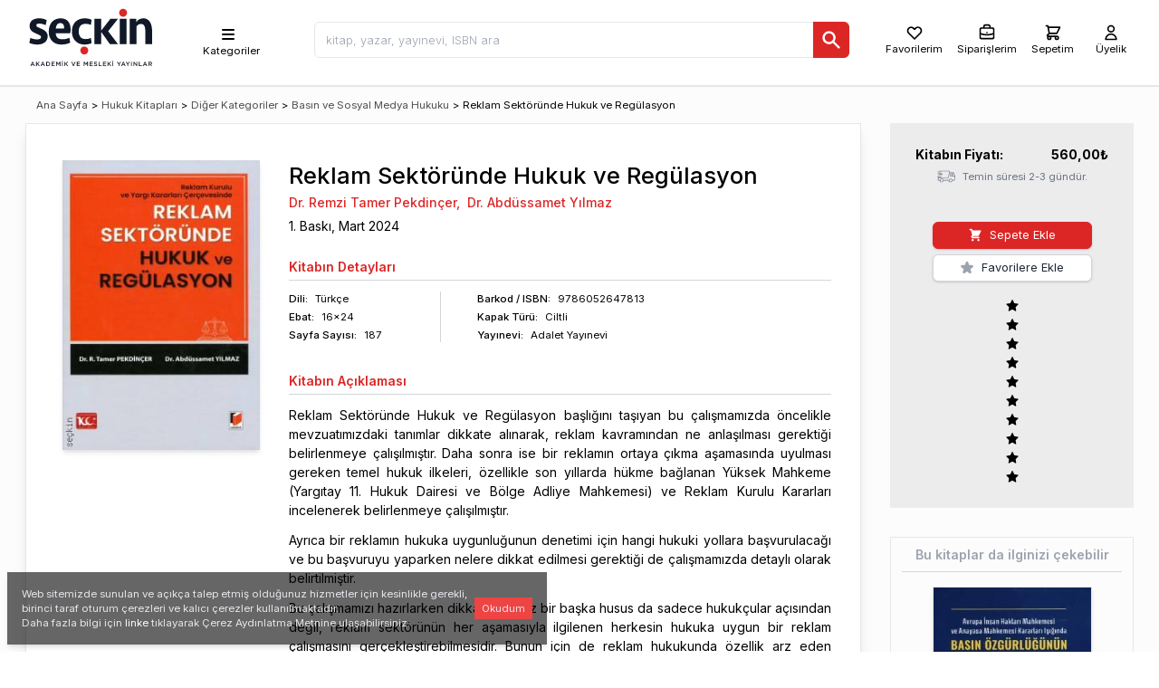

--- FILE ---
content_type: text/html; charset=utf-8
request_url: https://www.seckin.com.tr/kitap/reklam-sektorunde-hukuk-ve-regulasyon-remzi-tamer-pekdincer-abdussamet-yilmaz-s-p-235219882
body_size: 32916
content:
<!DOCTYPE html><html lang="tr"><head><meta charSet="utf-8"/><meta name="viewport" content="width=device-width, initial-scale=1"/><link rel="preload" href="/_next/static/media/e4af272ccee01ff0-s.p.woff2" as="font" crossorigin="" type="font/woff2"/><link rel="stylesheet" href="/_next/static/css/f9a3b83d63aba081.css" data-precedence="next"/><link rel="stylesheet" href="/_next/static/css/5113ca3373aff63e.css" data-precedence="next"/><link rel="preload" href="/_next/static/chunks/webpack-b57e373fd564eeea.js" as="script" fetchPriority="low"/><script src="/_next/static/chunks/fd9d1056-14b10f2233e5ff38.js" async=""></script><script src="/_next/static/chunks/9738-09f9dc1f50f09b88.js" async=""></script><script src="/_next/static/chunks/main-app-3b7e213490af7e98.js" async=""></script><link rel="preload" href="https://www.googletagmanager.com/gtag/js?id=AW-11368022514" as="script"/><title>Reklam Sektöründe Hukuk ve Regülasyon, Remzi Tamer Pekdinçer, Abdüssamet Yılmaz - Kitap</title><meta name="description" content="Reklam Sektöründe Hukuk ve Regülasyon başlığını taşıyan bu çalışmamızda öncelikle mevzuatımızdaki tanımlar dikkate alınarak, reklam kavramından ne anlaşılması gerektiği belirlenmey"/><meta name="keywords" content="Remzi Tamer Pekdinçer, Abdüssamet Yılmaz Reklam Hukuku, Reklamların Hukuka Uygunluk Şartları, Reklamların Denetim Yolları"/><link rel="canonical" href="https://www.seckin.com.tr/kitap/reklam-sektorunde-hukuk-ve-regulasyon-remzi-tamer-pekdincer-abdussamet-yilmaz-s-p-235219882"/><meta property="og:title" content="Reklam Sektöründe Hukuk ve Regülasyon, Remzi Tamer Pekdinçer, Abdüssamet Yılmaz - Kitap"/><meta property="og:description" content="Reklam Sektöründe Hukuk ve Regülasyon başlığını taşıyan bu çalışmamızda öncelikle mevzuatımızdaki tanımlar dikkate alınarak, reklam kavramından ne anlaşılması gerektiği belirlenmey"/><meta property="og:url" content="https://www.seckin.com.tr/kitap/497854521"/><meta property="og:site_name" content="https://www.seckin.com.tr/"/><meta property="og:image" content="https://cdn.seckin.com.tr/getimage/book/898214192_400_wm.jpg"/><meta property="og:type" content="book"/><meta property="book:isbn" content="9786052647813"/><meta property="book:author" content="Remzi Tamer Pekdinçer"/><meta property="book:author" content="Abdüssamet Yılmaz"/><meta name="twitter:card" content="summary_large_image"/><meta name="twitter:title" content="Reklam Sektöründe Hukuk ve Regülasyon, Remzi Tamer Pekdinçer, Abdüssamet Yılmaz - Kitap"/><meta name="twitter:description" content="Reklam Sektöründe Hukuk ve Regülasyon başlığını taşıyan bu çalışmamızda öncelikle mevzuatımızdaki tanımlar dikkate alınarak, reklam kavramından ne anlaşılması gerektiği belirlenmey"/><meta name="twitter:image" content="https://cdn.seckin.com.tr/getimage/book/898214192_400_wm.jpg"/><meta name="next-size-adjust"/><script src="/_next/static/chunks/polyfills-c67a75d1b6f99dc8.js" noModule=""></script></head><body class="__className_f367f3"><div><script id="app-ld-json" type="application/ld+json">{
	"@context": "https://schema.org/",
	"@type": "Product",
	"image": [
		"https://cdn.seckin.com.tr/getimage/book/898214192_400_wm.jpg"
	],
	"name": "Reklam Sektöründe Hukuk ve Regülasyon, Remzi Tamer Pekdinçer, Abdüssamet Yılmaz - Kitap",
	"description": "Reklam Sektöründe Hukuk ve Regülasyon başlığını taşıyan bu çalışmamızda öncelikle mevzuatımızdaki tanımlar dikkate alına",
	"brand": {
		"@type": "Brand",
		"name": "Adalet Yayınevi"
	},
	"offers": {
		"@type": "Offer",
		"price": 560,
		"priceCurrency": "TRY",
		"availability": "http://schema.org/InStock"
	},
	"hasMerchantReturnPolicy": {
		"@type": "MerchantReturnPolicy",
		"applicableCountry": "TR",
		"returnPolicyCategory": "https://schema.org/MerchantReturnFiniteReturnWindow",
		"merchantReturnDays": 14,
		"returnMethod": "https://schema.org/ReturnByMail",
		"returnFees": "https://schema.org/FreeReturn"
	},
	"review": []
}</script><div class="dark:bg-gray-900 flex flex-col h-screen"><div class="bg-white h-18 pl-2 pr-2 md:h-24 flex-none border-t-0 border-l-0 border-r-0 border-b-2 dark:bg-gray-800 dark:border-gray-900 "><div class="mx-auto flex flex-row justify-between items-center bg-grseen-300 max-w-screen-xl md:pl-5 md:pr-7"><div class="msx-3  "><a aria-label="Seçkin Ana Sayfa" href="/"><svg id="seckin-logo" style="min-height:4rem;max-height:85px" class="fill-current text-gray-900 dark:text-white h-16 md:h-20" xmlns="http://www.w3.org/2000/svg" viewBox="50 50 207 118"><g><g fill="currentColor"><path d="M61.286 150.657h1.124l3.055 6.974h-1.29l-.704-1.677H60.2l-.709 1.677h-1.258l3.053-6.974zm1.743 4.221l-1.199-2.766-1.189 2.766h2.388zM67.532 150.697h1.22v3.493l3.295-3.493h1.497l-2.878 2.987 3 3.946h-1.471l-2.361-3.115-1.082 1.108v2.007h-1.22v-6.933zM77.914 150.657h1.13l3.048 6.974h-1.289l-.698-1.677h-3.278l-.713 1.677h-1.248l3.048-6.974zm1.742 4.221l-1.199-2.766-1.183 2.766h2.382zM84.176 150.697h2.58c2.174 0 3.683 1.505 3.683 3.45v.021c0 1.951-1.509 3.462-3.683 3.462h-2.58v-6.933zm2.58 5.827c1.449 0 2.398-.975 2.398-2.334v-.021c0-1.354-.949-2.355-2.398-2.355h-1.365v4.711h1.365zM92.805 150.697h5.132v1.095h-3.922v1.802h3.475v1.09h-3.475v1.857h3.965v1.09h-5.175v-6.934zM100.324 150.697h1.29l2.105 3.285 2.109-3.285h1.296v6.934h-1.216v-4.959l-2.189 3.253h-.037l-2.17-3.237v4.943h-1.188v-6.934zM109.854 149.026h1.258v1.105h-1.258v-1.105zm.01 1.671h1.221v6.934h-1.221v-6.934zM113.829 150.697h1.216v3.493l3.287-3.493h1.498l-2.878 2.987 3.011 3.946h-1.476l-2.366-3.115-1.076 1.108v2.007h-1.216v-6.933zM125.154 150.697h1.349l2.089 5.337 2.073-5.337h1.316l-2.872 6.984h-1.072l-2.883-6.984zM134.061 150.697h5.137v1.095h-3.922v1.802h3.469v1.09h-3.469v1.857h3.971v1.09h-5.186v-6.934zM145.438 150.697h1.295l2.105 3.285 2.104-3.285h1.301v6.934h-1.215v-4.959l-2.19 3.253h-.032l-2.169-3.237v4.943h-1.199v-6.934zM154.914 150.697h5.138v1.095h-3.923v1.802h3.476v1.09h-3.476v1.857h3.971v1.09h-5.186v-6.934zM161.976 156.621l.725-.869c.672.57 1.333.9 2.19.9.752 0 1.231-.346 1.231-.874v-.021c0-.491-.282-.757-1.572-1.056-1.46-.362-2.297-.794-2.297-2.07v-.019c0-1.188.991-2.004 2.361-2.004 1.007 0 1.812.304 2.515.868l-.655.917c-.623-.458-1.247-.709-1.876-.709-.714 0-1.13.368-1.13.826v.016c0 .528.314.768 1.642 1.08 1.466.362 2.228.887 2.228 2.038v.011c0 1.298-1.023 2.073-2.478 2.073-1.05.001-2.052-.361-2.884-1.107zM169.661 150.697h1.226v5.827h3.629v1.106h-4.854v-6.933zM176.68 150.697h5.127v1.095h-3.912v1.802h3.476v1.09h-3.476v1.857h3.971v1.09h-5.186v-6.934zM184.199 150.697h1.216v3.493l3.293-3.493h1.498l-2.884 2.987 3.006 3.946h-1.476l-2.361-3.115-1.076 1.108v2.007h-1.216v-6.933zM192.312 149.026h1.263v1.105h-1.263v-1.105zm.02 1.671h1.221v6.934h-1.221v-6.934zM202.192 154.899l-2.75-4.202h1.423l1.945 3.069 1.961-3.069h1.391l-2.75 4.176v2.758h-1.22v-2.732zM209.488 150.657h1.124l3.049 6.974h-1.284l-.704-1.677h-3.267l-.72 1.677h-1.242l3.044-6.974zm1.742 4.221l-1.199-2.766-1.188 2.766h2.387zM216.693 154.899l-2.75-4.202h1.434l1.935 3.069 1.956-3.069h1.401l-2.75 4.176v2.758h-1.226v-2.732zM222.694 150.697h1.221v6.934h-1.221v-6.934zM226.654 150.697h1.13l3.709 4.799v-4.799h1.194v6.934h-1.013l-3.827-4.922v4.922h-1.193v-6.934zM235.357 150.697h1.221v5.827h3.645v1.106h-4.865v-6.933zM244.839 150.657h1.119l3.043 6.974h-1.279l-.709-1.677h-3.267l-.715 1.677h-1.247l3.055-6.974zm1.731 4.221l-1.193-2.766-1.188 2.766h2.381zM251.085 150.697h3.091c.863 0 1.551.264 1.998.706.362.373.57.882.57 1.492v.011c0 1.146-.688 1.828-1.651 2.105l1.87 2.619h-1.434l-1.705-2.406H252.3v2.406h-1.215v-6.933zm3 3.441c.874 0 1.423-.453 1.423-1.159v-.02c0-.735-.533-1.146-1.438-1.146h-1.77v2.324h1.785z"></path></g><path fill="#dc2626" d="M203.162 70.757c0-1.813.607-3.333 1.801-4.582 1.188-1.258 2.729-1.883 4.626-1.883 1.893 0 3.448.625 4.68 1.883 1.221 1.249 1.817 2.77 1.817 4.582 0 1.744-.597 3.256-1.817 4.535-1.231 1.291-2.787 1.931-4.68 1.931-1.896 0-3.438-.64-4.626-1.931-1.193-1.279-1.801-2.791-1.801-4.535"></path><g fill="currentColor"><path d="M86.505 108.979c0 2.182-.442 4.127-1.3 5.833-.869 1.716-2.058 3.139-3.571 4.301-1.519 1.135-3.315 2.009-5.372 2.593-2.057.594-4.307.876-6.747.876-2.063 0-4.29-.221-6.699-.703-2.419-.475-4.503-1.104-6.294-1.897l1.615-8.181c1.736.735 3.518 1.322 5.371 1.737 1.84.41 3.715.629 5.607.629 1.85 0 3.363-.282 4.588-.842 1.221-.56 1.828-1.572 1.828-3.032 0-1.291-.597-2.245-1.779-2.813-1.194-.61-2.777-1.324-4.723-2.167-1.577-.682-3.086-1.362-4.545-2.067-1.467-.703-2.75-1.539-3.864-2.521-1.12-.975-2.004-2.136-2.687-3.466-.677-1.324-1.013-2.951-1.013-4.929 0-2.137.395-3.986 1.179-5.563.793-1.562 1.875-2.862 3.256-3.873 1.375-1.02 3-1.772 4.871-2.277 1.876-.511 3.885-.757 6.06-.757 2.275 0 4.444.209 6.539.646 2.079.414 4.104 1.165 6.049 2.253l-1.705 8.225c-1.577-.721-3.203-1.327-4.909-1.813-1.715-.484-3.426-.715-5.164-.715-1.572 0-2.824.188-3.789.554-.938.358-1.418 1.132-1.418 2.303 0 1.12.576 1.965 1.706 2.532 1.151.559 2.499 1.194 4.066 1.919 1.136.517 2.457 1.091 3.949 1.725 1.487.651 2.872 1.481 4.184 2.491 1.295 1.002 2.398 2.223 3.331 3.653.922 1.445 1.38 3.206 1.38 5.346M107.722 79.863c2.596 0 4.909.413 6.955 1.265 2.02.842 3.72 2.031 5.068 3.57 1.354 1.557 2.397 3.416 3.097 5.576.688 2.158 1.044 4.593 1.044 7.28 0 1.123-.069 2.274-.181 3.42-.139 1.156-.357 2.201-.619 3.16H99.595c.101 3.008.99 5.399 2.68 7.185 1.674 1.786 4.35 2.677 8.043 2.677 2.121 0 4.179-.214 6.177-.603 2.01-.416 3.8-.997 5.367-1.764l1.38 7.845c-1.95 1.018-4.162 1.782-6.657 2.318-2.488.532-5.067.788-7.722.788-3.31 0-6.235-.495-8.783-1.503-2.553-1.013-4.7-2.446-6.47-4.295-1.765-1.86-3.097-4.088-4.019-6.71-.922-2.594-1.38-5.494-1.38-8.634 0-3.208.447-6.145 1.349-8.806.889-2.674 2.185-4.944 3.853-6.832 1.679-1.88 3.73-3.341 6.14-4.38 2.413-1.044 5.136-1.557 8.169-1.557m-.651 7.745c-2.281 0-4.023.831-5.233 2.484-1.231 1.663-1.961 3.767-2.158 6.291h13.568c.271-2.643-.111-4.768-1.141-6.372-1.028-1.597-2.711-2.403-5.036-2.403M142.592 122.262c-2.707-.458-5.094-1.301-7.146-2.521-2.067-1.245-3.789-2.793-5.212-4.643-1.417-1.865-2.468-3.968-3.16-6.321-.709-2.36-1.065-4.886-1.065-7.595 0-3.032.447-5.857 1.342-8.473.896-2.617 2.233-4.856 3.986-6.732 1.754-1.898 3.949-3.38 6.535-4.477 2.6-1.098 5.617-1.638 9.022-1.638 1.95 0 3.976.194 6.049.625 2.095.428 3.843 1.034 5.255 1.817l-1.221 8.261c-2.547-1.188-5.355-1.775-8.457-1.775-3.902 0-6.764 1.114-8.619 3.344-1.832 2.21-2.76 5.227-2.76 9.048 0 3.822.928 6.854 2.76 9.109 1.855 2.243 4.717 3.373 8.619 3.373 3.102 0 5.91-.6 8.457-1.77l1.221 8.256c-1.242.677-2.766 1.21-4.557 1.594-1.791.404-3.57.647-5.367.767-3.256.135-5.682-.249-5.682-.249M204.068 80.701h11.133v41.044h-11.133zM220.387 121.745V80.701h10.712v5.554c1.306-2.187 2.958-3.794 4.968-4.833 1.998-1.046 4.199-1.559 6.581-1.559 2.543 0 4.717.561 6.545 1.686 1.802 1.124 3.283 2.623 4.435 4.499 1.124 1.89 1.972 4.076 2.51 6.586.549 2.5.826 5.089.826 7.797v21.314h-11.149v-21.403c0-3.704-.549-6.514-1.662-8.429-1.099-1.916-2.942-2.87-5.49-2.87-1.62 0-3.032.395-4.221 1.176-1.193.784-2.169 1.719-2.931 2.795v28.731h-11.124zM185.181 100.927l16.025-20.226h-12.353l-15.131 19.298V80.521h-11.139v41.224h11.139v-19.976l14.218 19.976h13.25z"></path></g><path fill="#dc2626" d="M139.795 132.255c0-1.799.592-3.326 1.779-4.578 1.194-1.258 2.745-1.874 4.637-1.874 1.902 0 3.459.616 4.664 1.874 1.22 1.252 1.844 2.779 1.844 4.578 0 1.748-.624 3.256-1.844 4.551-1.205 1.271-2.762 1.913-4.664 1.913-1.892 0-3.442-.642-4.637-1.913-1.187-1.295-1.779-2.803-1.779-4.551"></path></g></svg></a></div><div class="h-16 hidden md:flex pt-2"><div class="w-full bg-whiste dark:bg-gray-800 dark:text-white h-16"><div class="relative h-16 lg:mx-2 md:sml-4"><div class="h-16 flex flex-row items-center justify-items-center justify-between pst-2"><nav class="h-16 select-none relative flex flex-row items-center px-10 cursor-pointer hover:bg-gray-100 dark:hover:bg-gray-600 z-30 "><ul class=""><li class="h-16 "><ul class="h-16 flex flex-col items-center pt-3 text-xs"><li class=""><svg style="height:20px" class="h-6 w-6 sm:w-5 sm:h-5" xmlns="http://www.w3.org/2000/svg" viewBox="0 0 20 20" fill="currentColor"><path fill-rule="evenodd" d="M3 5a1 1 0 011-1h12a1 1 0 110 2H4a1 1 0 01-1-1zM3 10a1 1 0 011-1h12a1 1 0 110 2H4a1 1 0 01-1-1zM3 15a1 1 0 011-1h12a1 1 0 110 2H4a1 1 0 01-1-1z" clip-rule="evenodd"></path></svg></li><li class="select-none ml-2 hidden sm:inline-block dark:text-gray-100">Kategoriler</li></ul><ul class="hidden  overflow-x-hidden overflow-y-auto absolute top-auto -left-0 max-h-80h bg-white text-black shadow-md font-normal"></ul></li></ul></nav></div></div></div></div><div class="flex-1 mx-2 ml-3 lg:mr-3 md:mr-18 md:msx-4 pt-2"><div class=""><div class="hidden w-screen h-screen absolute left-0 top-0 z-30"></div><div class=""><div class=""><div class="searchbox flex flex-grow flex-row justify-items-stretch lg:ml-0 lg:mr-5 md:ml-4 lg:mx-16"><div style="font-size:16px" class="relative flex flex-col w-full z-50"><input type="text" id="search_input" class="rounded-md h-10 px-3 antialiased text-gray-800 border focus:text-gray-800 hover:bg-gray-100 font-light font-sm text-sm focus:bg-gray-100 w-full" placeholder="kitap, yazar, yayınevi, ISBN ara" value=""/><div style="top:2.2rem" class="hidden w-full items-start text-sm absolute z-50 top-8x pt-0 flex flex-col shadow-md px-1 md:px-3 bg-white rounded-b-md"><div class="hidden overflow-y-auto overflow-x-hidden border-t-1 border-gray-300 w-full flex flex-col space-y-2 text-gray-800 antialiased"><div class="py-4">Sonuç bulunamadı.</div></div></div><div class=""><button aria-label="Ara" class="bg-red-600 h-10 px-2 text-white rounded-md text-xs absolute right-0 top-0 rounded-l-none"><svg class="w-6 h-6" style="height:24px" fill="currentColor" viewBox="0 0 20 20" xmlns="http://www.w3.org/2000/svg"><path fill-rule="evenodd" d="M8 4a4 4 0 100 8 4 4 0 000-8zM2 8a6 6 0 1110.89 3.476l4.817 4.817a1 1 0 01-1.414 1.414l-4.816-4.816A6 6 0 012 8z" clip-rule="evenodd"></path></svg></button></div></div></div></div></div></div></div><div class="flex-row select-none items-center bg-rsed-200 justify-center hidden md:flex pt-2"><button class="mx-2 flex flex-col items-center group text-black hover:text-red-700 dark:text-white dark:hover:text-red-400 "><svg style="height:20px" class="w-5 h-5 select-none" fill="none" stroke="currentColor" viewBox="0 0 24 24" xmlns="http://www.w3.org/2000/svg"><path stroke-linecap="round" stroke-linejoin="round" stroke-width="2" d="M4.318 6.318a4.5 4.5 0 000 6.364L12 20.364l7.682-7.682a4.5 4.5 0 00-6.364-6.364L12 7.636l-1.318-1.318a4.5 4.5 0 00-6.364 0z"></path></svg><div class="text-xs">Favorilerim</div></button><div class="lg:pl-1"><div class="cursor-pointer"><span class="ant-badge order-badge css-190m0jy"><div class="mx-1 flex flex-col items-center group text-black hover:text-red-700 dark:text-white dark:hover:text-red-400 "><svg style="height:20px" class="w-5 h-5" fill="none" stroke="currentColor" viewBox="0 0 24 24" xmlns="http://www.w3.org/2000/svg"><path stroke-linecap="round" stroke-linejoin="round" stroke-width="2" d="M21 13.255A23.931 23.931 0 0112 15c-3.183 0-6.22-.62-9-1.745M16 6V4a2 2 0 00-2-2h-4a2 2 0 00-2 2v2m4 6h.01M5 20h14a2 2 0 002-2V8a2 2 0 00-2-2H5a2 2 0 00-2 2v10a2 2 0 002 2z"></path></svg><div class="text-xs">Siparişlerim</div></div></span></div></div><div class="lg:pr-2 lg:pl-3"><div class="cy_header_cart_popover mx-auto"><span class="ant-badge rounded-md css-190m0jy"><a href="#" class="cy_web_header_cart_view_button flex flex-col items-center justify-center text-black hover:text-red-700 dark:text-white dark:hover:text-red-400"><svg style="height:20px" class="h-5 w-5 select-none" fill="none" stroke="currentColor" viewBox="0 0 24 24" xmlns="http://www.w3.org/2000/svg"><path stroke-linecap="round" stroke-linejoin="round" stroke-width="2" d="M3 3h2l.4 2M7 13h10l4-8H5.4M7 13L5.4 5M7 13l-2.293 2.293c-.63.63-.184 1.707.707 1.707H17m0 0a2 2 0 100 4 2 2 0 000-4zm-8 2a2 2 0 11-4 0 2 2 0 014 0z"></path></svg><div class="md:text-xs"><div class="">Sepetim</div></div></a></span></div></div><div class="md:pl-2"><a class="cy_guest_header_login_button toolbar_link_user pl-2 flex flex-col items-center group text-black hover:text-red-700 dark:text-white dark:hover:text-red-400 " href="/user"><svg class="w-5 h-5 select-none" fill="none" stroke="currentColor" viewBox="0 0 24 24" xmlns="http://www.w3.org/2000/svg"><path stroke-linecap="round" stroke-linejoin="round" stroke-width="2" d="M16 7a4 4 0 11-8 0 4 4 0 018 0zM12 14a7 7 0 00-7 7h14a7 7 0 00-7-7z"></path></svg><div class="text-xs">Üyelik</div></a></div></div></div></div><div id="layout-container" class="bg-gray-120 dark:bg-gray-900 dark:text-gray-120 flex-1 flex relative"><div class="flex-none overflow-y-auto hidden"></div><div id="layout-body" class="flex-1 relative p-3 md:p-0 pb-20 mx-auto max-w-screen-xl md:px-7"><div class=""><div class="hidden h-10 md:flex md:flex-row items-center justify-between space-x-3 lg:space-x-8"><div class="hidden md:mx-auto md:flex flex-1 justify-between items-center bg-red-30x0"><div class="my-3 ml-3 md:ml-0 text-xs"><div class="flex flex-wrap space-x-1"><div class=""><a class="text-xs whitespace-nowrap" href="/">Ana Sayfa</a></div><div class="">&gt;</div><a href="/browser/?id=996219468" class="whitespace-nowrap">Hukuk Kitapları</a><div>&gt;</div><a href="/browser/?id=266153837" class="whitespace-nowrap">Diğer Kategoriler</a><div>&gt;</div><a href="/browser/?id=683856316" class="whitespace-nowrap">Basın ve Sosyal Medya Hukuku</a><div class="">&gt;</div><div><span class="text-xs truncate">Reklam Sektöründe Hukuk ve Regülasyon</span></div></div></div></div><div class="bg-green-40x0 w-71"> </div></div><div class="flex flex-row justify-between space-x-3 lg:space-x-8 pt-1 md:pt-0"><div class=" col-span-2 bg-white dark:bg-gray-800 md:border dark:border-gray-700 md:shadow-lg w-full"><div id="sec_product_detial" class="p-3 lg:p-8 pt-5 flex flex-col relative"><div class="hidden"><div><div class="flex flex-col w-full"><div class="flex flex-row text-gray-400  w-full"><span role="img" aria-label="loading" style="font-size:24px" class="anticon anticon-loading anticon-spin"><svg viewBox="0 0 1024 1024" focusable="false" data-icon="loading" width="1em" height="1em" fill="currentColor" aria-hidden="true"><path d="M988 548c-19.9 0-36-16.1-36-36 0-59.4-11.6-117-34.6-171.3a440.45 440.45 0 00-94.3-139.9 437.71 437.71 0 00-139.9-94.3C629 83.6 571.4 72 512 72c-19.9 0-36-16.1-36-36s16.1-36 36-36c69.1 0 136.2 13.5 199.3 40.3C772.3 66 827 103 874 150c47 47 83.9 101.8 109.7 162.7 26.7 63.1 40.2 130.2 40.2 199.3.1 19.9-16 36-35.9 36z"></path></svg></span></div></div><div></div></div></div><div class=""><div class="md:grid md:grid-cols-11"><div class="md:col-span-3 grid grid-cols-2 md:grid-cols-none select-none"><div class=""><div class="pb-2 md:p-2 rounded-md cursor-pointer "><img loading="lazy" itemProp="image" alt="Reklam Sektöründe Hukuk ve Regülasyon Dr. Remzi Tamer Pekdinçer, Dr. Abdüssamet Yılmaz  - Kitap" title="Reklam Sektöründe Hukuk ve Regülasyon Dr. Remzi Tamer Pekdinçer, Dr. Abdüssamet Yılmaz  - Kitap" src="https://cdn.seckin.com.tr/getimage/book/898214192_400_wm.jpg" class=" dark:border-gray-700 shadow-md object-scale-down w-42 md:w-60"/></div></div><div class="md:hidden"></div></div><div class="md:pl-6 pt-0 col-span-8"><div class=""><div class="lg:col-span-8"><div class="mb-1 md:pt-2 dark:text-gray-200"><div class="leading-tight"></div><h1 class="leading-tight font-medium text-xl md:text-sxl text-left m-0">Reklam Sektöründe Hukuk ve Regülasyon</h1><h2 class="leading-tight font-medium m-0 mt-1 "><div class=""><span><a class="text-red-600 dark:text-red-500 dark:hover:text-red-400 relative false" href="/yazar/remzi-tamer-pekdincer-yazar-991929763">Dr. Remzi Tamer Pekdinçer<!-- -->,</a><span class="italic text-sm text-gray-500"></span></span><span><a class="text-red-600 dark:text-red-500 dark:hover:text-red-400 relative ml-2" href="/yazar/abdussamet-yilmaz-yazar-383388822">Dr. Abdüssamet Yılmaz</a><span class="italic text-sm text-gray-500"></span></span></div></h2></div></div><div class="lg:col-span-3"><div class=""><div class="flex flex-row"><div class=" flex flex-roe"><div class="">1<!-- -->. Baskı, </div><div class="">Mart<!-- --> <!-- -->2024<!-- --> </div></div></div></div><div style="font-size:15px;padding-top:5px" class="text-red-600 font-semibold hidden">Kitabın çıkış tarihi: <!-- -->Invalid Date</div></div><div class=""></div><div class="pb-1 mb-3 font-semibold text-red-600 pt-6  border-b-1 border-gray-300">Kitabın<!-- --> Detayları</div><div class=""><div class="flex flex-row justify-between md:justify-start divide-x-1 divide-gray-300 text-xs"><div class="flex flex-col space-y-1 pr-0 md:pr-16"><div class="flex flex-row space-x-2"><div class="font-medium">Dili:</div><div class="text-left">Türkçe</div></div><div class="flex flex-row space-x-2"><div class="font-medium">Ebat:</div><div class="text-left">16x24</div></div><div class="tr flex flex-row space-x-2"><div class="font-medium">Sayfa<span class="hidden md:inline"> Sayısı</span>:</div><div class="text-left">187</div></div></div><div class="pl-4 flex flex-col space-y-1"><div class="flex flex-row space-x-2 pl-6"><div class="font-medium">Barkod<span class="hidden md:inline"> / ISBN</span>:</div><div class="">9786052647813</div></div><div class="flex flex-row space-x-2 pl-6"><div class="font-medium">Kapak Türü:</div><div class="text-left">Ciltli</div></div><div class="flex flex-row space-x-2 pl-6"><div class="font-medium">Yayınevi:</div><div class="text-left"><a class="text-black dark:text-gray-200 hover:text-red-700 relative" href="/browser?v=762457396&amp;s=0">Adalet Yayınevi</a></div></div></div></div></div><div class="md:hidden mt-7 md:mt-0 p-3 w-full bg-gray-150 dark:bg-gray-700"><div class=""><div class="grid grid-cols-2"><div class=""><div class="mx-4 flex flex-row justify-between pt-1"><div class="font-bold"><span class="hidden md:inline">Kitabın </span>Fiyatı:</div><div class="font-bold"><span><span class="cy-price">560,00</span><span>₺</span></span></div></div></div><div class="flex"><div class="mx-auto"><div class="lg:pt-9 sm:pt-3 mx-auto md:pl-0"><div class="h-8 hidden"><div class=""><div class="hidden flex items-center justify-center"><div class="grid grid-cols-4 gap-1 rounded-md items-center opacity-90 "><div class=""><button class="flex items-center w-full justify-center h-7 bg-red-600 rounded-md text-white hover:bg-red-700"><div><svg class="w-3 h-4" fill="none" stroke="currentColor" viewBox="0 0 24 24" xmlns="http://www.w3.org/2000/svg"><path stroke-linecap="round" stroke-linejoin="round" stroke-width="4" d="M20 12H4"></path></svg></div></button></div><div class="text-center"><button class="border border-gray-400 rounded py-1 h-7 w-7"></button></div><button class="flex items-center w-full justify-center h-7 rounded-md  bg-red-600 text-white hover:bg-red-700"><svg class="w-5 h-5" fill="none" stroke="currentColor" viewBox="0 0 24 24" xmlns="http://www.w3.org/2000/svg"><path stroke-linecap="round" stroke-linejoin="round" stroke-width="2" d="M12 6v6m0 0v6m0-6h6m-6 0H6"></path></svg></button><button class="flex items-center w-full justify-center h-7 bg-red-600 rounded-md text-white hover:bg-red-700"><svg class="w-5 h-4 mx-auto" fill="currentColor" viewBox="0 0 20 20" xmlns="http://www.w3.org/2000/svg"><path fill-rule="evenodd" d="M9 2a1 1 0 00-.894.553L7.382 4H4a1 1 0 000 2v10a2 2 0 002 2h8a2 2 0 002-2V6a1 1 0 100-2h-3.382l-.724-1.447A1 1 0 0011 2H9zM7 8a1 1 0 012 0v6a1 1 0 11-2 0V8zm5-1a1 1 0 00-1 1v6a1 1 0 102 0V8a1 1 0 00-1-1z" clip-rule="evenodd"></path></svg></button></div></div><button class="cy_productd_add_cart_main w-38 md:w-44 text-sm items-center flex py-1 px-1 flex-row justify-center shadow rounded-md border border-red-600 bg-red-600 hover:border-red-700 hover:bg-red-700 text-white "><div class="mx-1"><svg class="w-4 h-4" fill="currentColor" viewBox="0 0 20 20" xmlns="http://www.w3.org/2000/svg"><path d="M3 1a1 1 0 000 2h1.22l.305 1.222a.997.997 0 00.01.042l1.358 5.43-.893.892C3.74 11.846 4.632 14 6.414 14H15a1 1 0 000-2H6.414l1-1H14a1 1 0 00.894-.553l3-6A1 1 0 0017 3H6.28l-.31-1.243A1 1 0 005 1H3zM16 16.5a1.5 1.5 0 11-3 0 1.5 1.5 0 013 0zM6.5 18a1.5 1.5 0 100-3 1.5 1.5 0 000 3z"></path></svg></div><div class="mx-1">Sepete Ekle</div></button><button class="cy_productd_add_cart_main w-38 md:w-44 text-sm items-center flex py-1 px-1 flex-row justify-center shadow rounded-md border border-red-600 bg-red-600 hover:border-red-700 hover:bg-red-700 text-white hidden"><div class="mx-1"><svg class="w-4 h-4" fill="currentColor" viewBox="0 0 20 20" xmlns="http://www.w3.org/2000/svg"><path d="M3 1a1 1 0 000 2h1.22l.305 1.222a.997.997 0 00.01.042l1.358 5.43-.893.892C3.74 11.846 4.632 14 6.414 14H15a1 1 0 000-2H6.414l1-1H14a1 1 0 00.894-.553l3-6A1 1 0 0017 3H6.28l-.31-1.243A1 1 0 005 1H3zM16 16.5a1.5 1.5 0 11-3 0 1.5 1.5 0 013 0zM6.5 18a1.5 1.5 0 100-3 1.5 1.5 0 000 3z"></path></svg></div><div class="mx-1">Satın Al</div></button></div></div><div class="flex flex-row py-1"><div class=""><button class="w-38 dark:bg-gray-800 dark:border-gray-600 dark:hover:bg-gray-900 md:w-44 text-sm items-center space-x-1 flex py-1 px-1 pr-2 flex-row justify-center shadow rounded-md  hover:border-gray-400 hover:shadow-inner border border-gray-300 hover:text-yellow-500 bg-white hover:border-gray-400 hover:bg-gray-100"><div class="mx-1 text-gray-400"><svg class="w-4 h-4" fill="currentColor" stroke="currentColor" viewBox="0 0 24 24" xmlns="http://www.w3.org/2000/svg"><path stroke-linecap="round" stroke-linejoin="round" stroke-width="2" d="M11.049 2.927c.3-.921 1.603-.921 1.902 0l1.519 4.674a1 1 0 00.95.69h4.915c.969 0 1.371 1.24.588 1.81l-3.976 2.888a1 1 0 00-.363 1.118l1.518 4.674c.3.922-.755 1.688-1.538 1.118l-3.976-2.888a1 1 0 00-1.176 0l-3.976 2.888c-.783.57-1.838-.197-1.538-1.118l1.518-4.674a1 1 0 00-.363-1.118l-3.976-2.888c-.784-.57-.38-1.81.588-1.81h4.914a1 1 0 00.951-.69l1.519-4.674z"></path></svg></div><div class="mx-1 text-gray-800 dark:text-gray-300">Favorilere Ekle</div></button></div></div><div class="flex my-3"><div class="mx-auto"><ul class="ant-rate hidden css-190m0jy" tabindex="0" role="radiogroup"><li class="ant-rate-star ant-rate-star-zero"><div role="radio" aria-checked="false" aria-posinset="1" aria-setsize="5" tabindex="0"><div class="ant-rate-star-first"><span role="img" aria-label="star" class="anticon anticon-star"><svg viewBox="64 64 896 896" focusable="false" data-icon="star" width="1em" height="1em" fill="currentColor" aria-hidden="true"><path d="M908.1 353.1l-253.9-36.9L540.7 86.1c-3.1-6.3-8.2-11.4-14.5-14.5-15.8-7.8-35-1.3-42.9 14.5L369.8 316.2l-253.9 36.9c-7 1-13.4 4.3-18.3 9.3a32.05 32.05 0 00.6 45.3l183.7 179.1-43.4 252.9a31.95 31.95 0 0046.4 33.7L512 754l227.1 119.4c6.2 3.3 13.4 4.4 20.3 3.2 17.4-3 29.1-19.5 26.1-36.9l-43.4-252.9 183.7-179.1c5-4.9 8.3-11.3 9.3-18.3 2.7-17.5-9.5-33.7-27-36.3z"></path></svg></span></div><div class="ant-rate-star-second"><span role="img" aria-label="star" class="anticon anticon-star"><svg viewBox="64 64 896 896" focusable="false" data-icon="star" width="1em" height="1em" fill="currentColor" aria-hidden="true"><path d="M908.1 353.1l-253.9-36.9L540.7 86.1c-3.1-6.3-8.2-11.4-14.5-14.5-15.8-7.8-35-1.3-42.9 14.5L369.8 316.2l-253.9 36.9c-7 1-13.4 4.3-18.3 9.3a32.05 32.05 0 00.6 45.3l183.7 179.1-43.4 252.9a31.95 31.95 0 0046.4 33.7L512 754l227.1 119.4c6.2 3.3 13.4 4.4 20.3 3.2 17.4-3 29.1-19.5 26.1-36.9l-43.4-252.9 183.7-179.1c5-4.9 8.3-11.3 9.3-18.3 2.7-17.5-9.5-33.7-27-36.3z"></path></svg></span></div></div></li><li class="ant-rate-star ant-rate-star-zero"><div role="radio" aria-checked="false" aria-posinset="2" aria-setsize="5" tabindex="0"><div class="ant-rate-star-first"><span role="img" aria-label="star" class="anticon anticon-star"><svg viewBox="64 64 896 896" focusable="false" data-icon="star" width="1em" height="1em" fill="currentColor" aria-hidden="true"><path d="M908.1 353.1l-253.9-36.9L540.7 86.1c-3.1-6.3-8.2-11.4-14.5-14.5-15.8-7.8-35-1.3-42.9 14.5L369.8 316.2l-253.9 36.9c-7 1-13.4 4.3-18.3 9.3a32.05 32.05 0 00.6 45.3l183.7 179.1-43.4 252.9a31.95 31.95 0 0046.4 33.7L512 754l227.1 119.4c6.2 3.3 13.4 4.4 20.3 3.2 17.4-3 29.1-19.5 26.1-36.9l-43.4-252.9 183.7-179.1c5-4.9 8.3-11.3 9.3-18.3 2.7-17.5-9.5-33.7-27-36.3z"></path></svg></span></div><div class="ant-rate-star-second"><span role="img" aria-label="star" class="anticon anticon-star"><svg viewBox="64 64 896 896" focusable="false" data-icon="star" width="1em" height="1em" fill="currentColor" aria-hidden="true"><path d="M908.1 353.1l-253.9-36.9L540.7 86.1c-3.1-6.3-8.2-11.4-14.5-14.5-15.8-7.8-35-1.3-42.9 14.5L369.8 316.2l-253.9 36.9c-7 1-13.4 4.3-18.3 9.3a32.05 32.05 0 00.6 45.3l183.7 179.1-43.4 252.9a31.95 31.95 0 0046.4 33.7L512 754l227.1 119.4c6.2 3.3 13.4 4.4 20.3 3.2 17.4-3 29.1-19.5 26.1-36.9l-43.4-252.9 183.7-179.1c5-4.9 8.3-11.3 9.3-18.3 2.7-17.5-9.5-33.7-27-36.3z"></path></svg></span></div></div></li><li class="ant-rate-star ant-rate-star-zero"><div role="radio" aria-checked="false" aria-posinset="3" aria-setsize="5" tabindex="0"><div class="ant-rate-star-first"><span role="img" aria-label="star" class="anticon anticon-star"><svg viewBox="64 64 896 896" focusable="false" data-icon="star" width="1em" height="1em" fill="currentColor" aria-hidden="true"><path d="M908.1 353.1l-253.9-36.9L540.7 86.1c-3.1-6.3-8.2-11.4-14.5-14.5-15.8-7.8-35-1.3-42.9 14.5L369.8 316.2l-253.9 36.9c-7 1-13.4 4.3-18.3 9.3a32.05 32.05 0 00.6 45.3l183.7 179.1-43.4 252.9a31.95 31.95 0 0046.4 33.7L512 754l227.1 119.4c6.2 3.3 13.4 4.4 20.3 3.2 17.4-3 29.1-19.5 26.1-36.9l-43.4-252.9 183.7-179.1c5-4.9 8.3-11.3 9.3-18.3 2.7-17.5-9.5-33.7-27-36.3z"></path></svg></span></div><div class="ant-rate-star-second"><span role="img" aria-label="star" class="anticon anticon-star"><svg viewBox="64 64 896 896" focusable="false" data-icon="star" width="1em" height="1em" fill="currentColor" aria-hidden="true"><path d="M908.1 353.1l-253.9-36.9L540.7 86.1c-3.1-6.3-8.2-11.4-14.5-14.5-15.8-7.8-35-1.3-42.9 14.5L369.8 316.2l-253.9 36.9c-7 1-13.4 4.3-18.3 9.3a32.05 32.05 0 00.6 45.3l183.7 179.1-43.4 252.9a31.95 31.95 0 0046.4 33.7L512 754l227.1 119.4c6.2 3.3 13.4 4.4 20.3 3.2 17.4-3 29.1-19.5 26.1-36.9l-43.4-252.9 183.7-179.1c5-4.9 8.3-11.3 9.3-18.3 2.7-17.5-9.5-33.7-27-36.3z"></path></svg></span></div></div></li><li class="ant-rate-star ant-rate-star-zero"><div role="radio" aria-checked="false" aria-posinset="4" aria-setsize="5" tabindex="0"><div class="ant-rate-star-first"><span role="img" aria-label="star" class="anticon anticon-star"><svg viewBox="64 64 896 896" focusable="false" data-icon="star" width="1em" height="1em" fill="currentColor" aria-hidden="true"><path d="M908.1 353.1l-253.9-36.9L540.7 86.1c-3.1-6.3-8.2-11.4-14.5-14.5-15.8-7.8-35-1.3-42.9 14.5L369.8 316.2l-253.9 36.9c-7 1-13.4 4.3-18.3 9.3a32.05 32.05 0 00.6 45.3l183.7 179.1-43.4 252.9a31.95 31.95 0 0046.4 33.7L512 754l227.1 119.4c6.2 3.3 13.4 4.4 20.3 3.2 17.4-3 29.1-19.5 26.1-36.9l-43.4-252.9 183.7-179.1c5-4.9 8.3-11.3 9.3-18.3 2.7-17.5-9.5-33.7-27-36.3z"></path></svg></span></div><div class="ant-rate-star-second"><span role="img" aria-label="star" class="anticon anticon-star"><svg viewBox="64 64 896 896" focusable="false" data-icon="star" width="1em" height="1em" fill="currentColor" aria-hidden="true"><path d="M908.1 353.1l-253.9-36.9L540.7 86.1c-3.1-6.3-8.2-11.4-14.5-14.5-15.8-7.8-35-1.3-42.9 14.5L369.8 316.2l-253.9 36.9c-7 1-13.4 4.3-18.3 9.3a32.05 32.05 0 00.6 45.3l183.7 179.1-43.4 252.9a31.95 31.95 0 0046.4 33.7L512 754l227.1 119.4c6.2 3.3 13.4 4.4 20.3 3.2 17.4-3 29.1-19.5 26.1-36.9l-43.4-252.9 183.7-179.1c5-4.9 8.3-11.3 9.3-18.3 2.7-17.5-9.5-33.7-27-36.3z"></path></svg></span></div></div></li><li class="ant-rate-star ant-rate-star-zero"><div role="radio" aria-checked="false" aria-posinset="5" aria-setsize="5" tabindex="0"><div class="ant-rate-star-first"><span role="img" aria-label="star" class="anticon anticon-star"><svg viewBox="64 64 896 896" focusable="false" data-icon="star" width="1em" height="1em" fill="currentColor" aria-hidden="true"><path d="M908.1 353.1l-253.9-36.9L540.7 86.1c-3.1-6.3-8.2-11.4-14.5-14.5-15.8-7.8-35-1.3-42.9 14.5L369.8 316.2l-253.9 36.9c-7 1-13.4 4.3-18.3 9.3a32.05 32.05 0 00.6 45.3l183.7 179.1-43.4 252.9a31.95 31.95 0 0046.4 33.7L512 754l227.1 119.4c6.2 3.3 13.4 4.4 20.3 3.2 17.4-3 29.1-19.5 26.1-36.9l-43.4-252.9 183.7-179.1c5-4.9 8.3-11.3 9.3-18.3 2.7-17.5-9.5-33.7-27-36.3z"></path></svg></span></div><div class="ant-rate-star-second"><span role="img" aria-label="star" class="anticon anticon-star"><svg viewBox="64 64 896 896" focusable="false" data-icon="star" width="1em" height="1em" fill="currentColor" aria-hidden="true"><path d="M908.1 353.1l-253.9-36.9L540.7 86.1c-3.1-6.3-8.2-11.4-14.5-14.5-15.8-7.8-35-1.3-42.9 14.5L369.8 316.2l-253.9 36.9c-7 1-13.4 4.3-18.3 9.3a32.05 32.05 0 00.6 45.3l183.7 179.1-43.4 252.9a31.95 31.95 0 0046.4 33.7L512 754l227.1 119.4c6.2 3.3 13.4 4.4 20.3 3.2 17.4-3 29.1-19.5 26.1-36.9l-43.4-252.9 183.7-179.1c5-4.9 8.3-11.3 9.3-18.3 2.7-17.5-9.5-33.7-27-36.3z"></path></svg></span></div></div></li></ul></div></div></div></div></div></div><div class="text-xs flex justify-center py-1 mt-1 flex-row items-center space-x-2 text-gray-500"><svg class="fill-current w-5 h-5 text-gray-500 dark:text-gray-400" xmlns="http://www.w3.org/2000/svg" xml:space="preserve" viewBox="10 187.73 980.01 624.58"><path d="M156.26 191.86c-16.01 7.12-27.67 21.54-30.63 37.95l-1.38 7.31H10v29.64h225.32v-29.64H194.8c-45.46 0-46.45-.4-33.8-13.04l6.72-6.72H412.8c220.18 0 245.47.4 248.24 3.16 1.78 1.58 3.16 3.56 3.16 4.15 0 1.38-55.14 314.85-56.33 320.18l-.99 4.55H349.95c-249.82 0-256.94-.2-256.94-3.76 0-1.98.59-6.52 1.19-9.88l1.38-6.13h139.74v-29.64H10v29.64h55.74l-1.19 5.34c-4.55 21.15-24.9 141.32-24.9 146.85.2 10.08 6.52 22.33 15.02 28.86l7.31 5.73 48.62.99 48.62.99 1.19 17c2.57 36.96 25.3 64.83 60.08 73.92 35.18 9.09 73.92-2.77 102.97-31.62 15.81-15.62 23.52-27.67 29.84-46.45l4.35-12.85 139.34-.59 139.54-.4v9.69c0 40.71 25.89 73.92 65.03 83.21 6.52 1.58 16.8 2.17 26.68 1.38 45.06-2.77 88.15-36.76 102.38-80.64l4.35-13.64h44.47c42.69 0 45.06-.2 54.75-4.74 10.67-4.94 21.35-16.21 24.51-25.89.99-3.16 8.7-44.67 17-91.9 12.45-71.15 14.82-88.54 14.23-100.8-.99-13.83-3.36-20.55-36.96-101.39-19.76-47.63-37.55-90.13-39.73-94.08-1.98-4.15-7.31-10.67-11.66-14.63l-8.1-7.31H789.7c-83.21 0-103.76-.59-103.76-2.57 0-1.38 1.78-12.65 4.15-24.9 3.36-18.97 3.76-24.11 1.78-31.62-2.96-12.06-9.88-20.55-20.36-25.69l-8.5-4.15H413.98c-245.87-.02-249.03.17-257.72 4.13zm733.65 126.29c2.96 5.93 5.53 11.46 5.53 12.25 0 .99-36.56 1.58-81.03 1.58-76.88 0-81.63.2-88.74 3.95-13.24 6.72-15.22 12.06-26.09 73.52-5.93 33.6-9.49 58.3-8.7 62.06.59 3.56 2.96 8.7 5.34 11.66 8.7 11.07 6.92 10.87 140.92 10.87h123.53v7.13c0 5.54-23.52 144.67-28.85 171.16-.59 2.77-3.36 7.51-6.13 10.28l-5.14 5.14h-85.98l-1.19-8.5c-5.33-35.58-42.69-64.63-83.01-64.63-12.45 0-37.16 6.92-51.19 14.23-15.61 8.1-42.1 34.39-48.82 48.42l-4.94 10.28-143.69.2H358.25l-2.37-10.47c-7.71-32.61-34.39-56.13-70.16-61.27-42.49-6.13-91.9 21.34-113.65 63.25l-4.35 8.5h-48.23c-43.09 0-48.42-.4-49.61-3.16-.59-1.98 2.77-26.09 7.51-53.96l8.89-50.6 272.75-.59 272.75-.4 22.33-127.08c12.25-69.77 22.73-128.86 23.32-131.24.59-2.37 3.16-6.72 5.93-9.49l5.14-4.94 98.03.4 98.03.59 5.35 10.86zm-91.9 83.01c1.18 21.15 2.37 44.07 2.37 50.79l.2 12.45h-39.53c-21.74 0-39.53-.79-39.53-1.78 0-4.15 16.01-97.64 17-99.22.59-.99 13.64-1.58 29.05-1.38l28.07.59 2.37 38.55zm116.61-24.31c3.36 8.5 12.85 31.62 21.15 51.39l14.82 36.17H830.81l-2.37-47.04c-1.18-25.69-2.77-48.82-3.36-51.39l-.79-4.35h84l6.33 15.22zM288.48 646.44c18.97 3.95 35.77 21.15 39.73 40.72 6.72 32.02-15.61 70.76-50.4 87.75-12.65 6.13-15.42 6.72-32.61 6.72-20.95 0-29.45-3.16-41.31-15.02-35.18-35.18-4.55-105.54 52.18-119.57 12.65-3.17 20.16-3.37 32.41-.6zm489.56 4.74c36.96 18.18 37.75 71.55 1.38 106.92-27.47 26.88-71.15 32.02-95.07 11.46-13.44-11.46-17.2-20.36-17.2-41.31 0-16.01.59-19.17 6.33-31.23 20.17-42.28 68.39-63.43 104.56-45.84z"></path><path d="M45.58 317.16v14.82h223.34v-29.64H45.58v14.82zM83.13 383.37v13.84h225.32v-27.67H83.13v13.83zM45.58 449.58v14.83h223.34v-29.64H45.58v14.81z"></path></svg><div class="">Temin süresi 2-3 gündür.</div></div></div></div><div class="pt-6 flex flex-col space-y-3"></div><div class="font-semibold text-red-600 md:pt-2 pb-1 mb-3 border-b-1 border-gray-300">Kitabın<!-- --> Açıklaması</div><div class="text-justify space-y-3"><div class="">Reklam Sektöründe Hukuk ve Regülasyon başlığını taşıyan bu çalışmamızda öncelikle mevzuatımızdaki tanımlar dikkate alınarak, reklam kavramından ne anlaşılması gerektiği belirlenmeye çalışılmıştır. Daha sonra ise bir reklamın ortaya çıkma aşamasında uyulması gereken temel hukuk ilkeleri, özellikle son yıllarda hükme bağlanan Yüksek Mahkeme (Yargıtay 11. Hukuk Dairesi ve Bölge Adliye Mahkemesi) ve Reklam Kurulu Kararları incelenerek belirlenmeye çalışılmıştır.</div><div class="">Ayrıca bir reklamın hukuka uygunluğunun denetimi için hangi hukuki yollara başvurulacağı ve bu başvuruyu yaparken nelere dikkat edilmesi gerektiği de çalışmamızda detaylı olarak belirtilmiştir.</div><div class="">Bu çalışmamızı hazırlarken dikkat ettiğimiz bir başka husus da sadece hukukçular açısından değil, reklam sektörünün her aşamasıyla ilgilenen herkesin hukuka uygun bir reklam çalışmasını gerçekleştirebilmesidir. Bunun için de reklam hukukunda özellik arz eden durumlara (ilgili sektörler dikkate alınarak) ayrı bir bölüm açılmış ve uygulamada en sık sorun çıkan ibarelere vurgu yapılmıştır.</div><div class="">Böylece maddi ve manevi olarak büyük emekler ile ortaya çıkan bir reklamın kısa sürede verilen bir durdurma ve idari para cezası ile karşılaşma riskini de en aza indirmeyi amaçladık.</div></div><div class="my-3 pt-2"><div class=""><div class="font-semibold text-red-600 pb-1 mb-3 border-b-1 border-gray-300">Kitabın<!-- --> Konu Başlıkları</div><div class="mt-1"><div class="flex flex-row items-center py-1"><div class=""><img src="/n1.jpg" loading="lazy" alt="."/></div><div class="pl-2">Reklam Hukuku</div></div><div class="flex flex-row items-center py-1"><div class=""><img src="/n1.jpg" loading="lazy" alt="."/></div><div class="pl-2">Reklamların Hukuka Uygunluk Şartları</div></div><div class="flex flex-row items-center py-1"><div class=""><img src="/n1.jpg" loading="lazy" alt="."/></div><div class="pl-2">Reklamların Denetim Yolları</div></div></div></div></div><div class="my-3"><div class=""><div class="font-semibold text-red-600 pt-2 pb-1 mb-3 border-b-1 border-gray-300">Kitapla<!-- --> İlgili Kategoriler</div><div class="mt-1"><div class=""><div class=""><span><a class="" href="/browser?id=996219468">Hukuk Kitapları</a></span><span><span class="mx-1">&gt;</span><a class="" href="/browser?id=266153837">Diğer Kategoriler</a></span><span><span class="mx-1">&gt;</span><a class="" href="/browser?id=683856316">Basın ve Sosyal Medya Hukuku</a></span></div></div></div></div></div><div><div class="font-semibold text-red-600 pt-4 pb-1 mb-3 border-b-1 border-gray-300">Kitabın<!-- --> İçindekileri</div><div class="mt-2"><div class="mx-auto flex flex-col"><div class="flex items-center justify-between "><div class="true mr-2">İÇİNDEKİLER</div><div class=" flex-grow"> </div><div class="mx-2"></div></div><div class="flex items-center justify-between "><div class="false mr-2">ÖNSÖZ </div><div class="border-1 border-gray-800 border-dashed antialiased flex-grow"> </div><div class="mx-2">5</div></div><div class="flex items-center justify-between "><div class="false mr-2">İÇİNDEKİLER </div><div class="border-1 border-gray-800 border-dashed antialiased flex-grow"> </div><div class="mx-2">7</div></div><div class="flex items-center justify-between "><div class="false mr-2">KISALTMA CETVELİ </div><div class="border-1 border-gray-800 border-dashed antialiased flex-grow"> </div><div class="mx-2">13</div></div><div class="flex items-center justify-between "><div class="true mr-2">BİRİNCİ BÖLÜM</div><div class=" flex-grow"> </div><div class="mx-2"></div></div><div class="flex items-center justify-between "><div class="true mr-2">REKLAM HUKUKU</div><div class=" flex-grow"> </div><div class="mx-2"></div></div><div class="flex items-center justify-between "><div class="false mr-2">I. REKLAM İLE İLGİLİ ULUSAL VE ULUSLARARASI MEVZUAT </div><div class="border-1 border-gray-800 border-dashed antialiased flex-grow"> </div><div class="mx-2">15</div></div><div class="flex items-center justify-between "><div class="false mr-2">A. Giriş </div><div class="border-1 border-gray-800 border-dashed antialiased flex-grow"> </div><div class="mx-2">15</div></div><div class="flex items-center justify-between "><div class="false mr-2">B. Türk Reklam Mevzuatına Genel Bakış </div><div class="border-1 border-gray-800 border-dashed antialiased flex-grow"> </div><div class="mx-2">18</div></div><div class="flex items-center justify-between "><div class="false mr-2">C. Reklam Hukukuna İlişkin Uluslararası Düzenlemelere Genel Bakış </div><div class="border-1 border-gray-800 border-dashed antialiased flex-grow"> </div><div class="mx-2">19</div></div><div class="flex items-center justify-between "><div class="false mr-2">1. Avrupa Birliği </div><div class="border-1 border-gray-800 border-dashed antialiased flex-grow"> </div><div class="mx-2">20</div></div><div class="flex items-center justify-between "><div class="false mr-2">2. Milletlerarası Ticaret Odası </div><div class="border-1 border-gray-800 border-dashed antialiased flex-grow"> </div><div class="mx-2">20</div></div><div class="flex items-center justify-between "><div class="false mr-2">a. Reklam Uygulama Esasları: </div><div class="border-1 border-gray-800 border-dashed antialiased flex-grow"> </div><div class="mx-2">20</div></div><div class="flex items-center justify-between "><div class="false mr-2">b. Reklam Özdenetim Kuruluşları </div><div class="border-1 border-gray-800 border-dashed antialiased flex-grow"> </div><div class="mx-2">21</div></div><div class="flex items-center justify-between "><div class="false mr-2">II. REKLAM KAVRAMI VE MEVZUATTAKİ YERİ </div><div class="border-1 border-gray-800 border-dashed antialiased flex-grow"> </div><div class="mx-2">23</div></div><div class="flex items-center justify-between "><div class="false mr-2">D. Reklam Nedir? </div><div class="border-1 border-gray-800 border-dashed antialiased flex-grow"> </div><div class="mx-2">23</div></div><div class="flex items-center justify-between "><div class="false mr-2">E. Reklam Kavramı </div><div class="border-1 border-gray-800 border-dashed antialiased flex-grow"> </div><div class="mx-2">25</div></div><div class="flex items-center justify-between "><div class="false mr-2">1. Mevzuatta Yer Alan Tanımlar </div><div class="border-1 border-gray-800 border-dashed antialiased flex-grow"> </div><div class="mx-2">26</div></div><div class="flex items-center justify-between "><div class="false mr-2">2. Doktrinde Reklam Tanımları </div><div class="border-1 border-gray-800 border-dashed antialiased flex-grow"> </div><div class="mx-2">30</div></div><div class="flex items-center justify-between "><div class="false mr-2">3. Değerlendirme </div><div class="border-1 border-gray-800 border-dashed antialiased flex-grow"> </div><div class="mx-2">32</div></div><div class="flex items-center justify-between "><div class="false mr-2">III. REKLAM TÜRLERİ </div><div class="border-1 border-gray-800 border-dashed antialiased flex-grow"> </div><div class="mx-2">35</div></div><div class="flex items-center justify-between "><div class="false mr-2">A. REKLAMLARIN SINIFLANDIRILMASI </div><div class="border-1 border-gray-800 border-dashed antialiased flex-grow"> </div><div class="mx-2">35</div></div><div class="flex items-center justify-between "><div class="false mr-2">B. MEVZUATTA YER ALAN REKLAM TÜRLERİ </div><div class="border-1 border-gray-800 border-dashed antialiased flex-grow"> </div><div class="mx-2">36</div></div><div class="flex items-center justify-between "><div class="false mr-2">1. Karşılaştırmalı Reklam </div><div class="border-1 border-gray-800 border-dashed antialiased flex-grow"> </div><div class="mx-2">36</div></div><div class="flex items-center justify-between "><div class="false mr-2">2. Tanıklı Reklam </div><div class="border-1 border-gray-800 border-dashed antialiased flex-grow"> </div><div class="mx-2">41</div></div><div class="flex items-center justify-between "><div class="false mr-2">3. Örtülü Reklam </div><div class="border-1 border-gray-800 border-dashed antialiased flex-grow"> </div><div class="mx-2">44</div></div><div class="flex items-center justify-between "><div class="false mr-2">4. İstismar Edici Reklamlar </div><div class="border-1 border-gray-800 border-dashed antialiased flex-grow"> </div><div class="mx-2">50</div></div><div class="flex items-center justify-between "><div class="false mr-2">a. Zayıf Kişileri İstismar Edici Reklamlar </div><div class="border-1 border-gray-800 border-dashed antialiased flex-grow"> </div><div class="mx-2">52</div></div><div class="flex items-center justify-between "><div class="false mr-2">b. Çevreye Duyarlı Reklamlar </div><div class="border-1 border-gray-800 border-dashed antialiased flex-grow"> </div><div class="mx-2">54</div></div><div class="flex items-center justify-between "><div class="false mr-2">c. Dini Duyguları İstismar Edici Reklamlar </div><div class="border-1 border-gray-800 border-dashed antialiased flex-grow"> </div><div class="mx-2">58</div></div><div class="flex items-center justify-between "><div class="false mr-2">C. DİJİTAL REKLAMLAR </div><div class="border-1 border-gray-800 border-dashed antialiased flex-grow"> </div><div class="mx-2">59</div></div><div class="flex items-center justify-between "><div class="false mr-2">1. İnternet Reklamcılığı </div><div class="border-1 border-gray-800 border-dashed antialiased flex-grow"> </div><div class="mx-2">60</div></div><div class="flex items-center justify-between "><div class="false mr-2">2. Sosyal Medya Reklamcılığı </div><div class="border-1 border-gray-800 border-dashed antialiased flex-grow"> </div><div class="mx-2">62</div></div><div class="flex items-center justify-between "><div class="true mr-2">İKİNCİ BÖLÜM</div><div class=" flex-grow"> </div><div class="mx-2"></div></div><div class="flex items-center justify-between "><div class="true mr-2">REKLAMLARIN HUKUKA UYGUNLUK ŞARTLARI</div><div class=" flex-grow"> </div><div class="mx-2"></div></div><div class="flex items-center justify-between "><div class="true mr-2">I. REKLAMLARDA UYULMASI GEREKEN TEMEL İLKELER (HUKUKA</div><div class=" flex-grow"> </div><div class="mx-2"></div></div><div class="flex items-center justify-between "><div class="false mr-2">UYGUNLUK ŞARTLARI) </div><div class="border-1 border-gray-800 border-dashed antialiased flex-grow"> </div><div class="mx-2">63</div></div><div class="flex items-center justify-between "><div class="false mr-2">A. Genel Ahlaka ve Kamu Düzenine Uygunluk </div><div class="border-1 border-gray-800 border-dashed antialiased flex-grow"> </div><div class="mx-2">65</div></div><div class="flex items-center justify-between "><div class="false mr-2">1. Genel Ahlaka Uygunluk </div><div class="border-1 border-gray-800 border-dashed antialiased flex-grow"> </div><div class="mx-2">65</div></div><div class="flex items-center justify-between "><div class="false mr-2">2. Kamu Düzenine Uygunluk </div><div class="border-1 border-gray-800 border-dashed antialiased flex-grow"> </div><div class="mx-2">67</div></div><div class="flex items-center justify-between "><div class="false mr-2">3. Şok Edici Reklamlar </div><div class="border-1 border-gray-800 border-dashed antialiased flex-grow"> </div><div class="mx-2">71</div></div><div class="flex items-center justify-between "><div class="false mr-2">B. İstismar Edici Olmama </div><div class="border-1 border-gray-800 border-dashed antialiased flex-grow"> </div><div class="mx-2">74</div></div><div class="flex items-center justify-between "><div class="false mr-2">C. Kişilik Haklarına ve İnsan Onuruna Saygı </div><div class="border-1 border-gray-800 border-dashed antialiased flex-grow"> </div><div class="mx-2">75</div></div><div class="flex items-center justify-between "><div class="false mr-2">D. Reklam Olduğunun Anlaşılması (Ayırt Edicilik) </div><div class="border-1 border-gray-800 border-dashed antialiased flex-grow"> </div><div class="mx-2">80</div></div><div class="flex items-center justify-between "><div class="false mr-2">E. Doğruluk ve Dürüstlük (Aldatıcı Olmama) </div><div class="border-1 border-gray-800 border-dashed antialiased flex-grow"> </div><div class="mx-2">80</div></div><div class="flex items-center justify-between "><div class="false mr-2">II. REKLAMLARIN HUKUKA AYKIRILIĞI (HUKUKA AYKIRI REKLAMLAR) </div><div class="border-1 border-gray-800 border-dashed antialiased flex-grow"> </div><div class="mx-2">82</div></div><div class="flex items-center justify-between "><div class="false mr-2">A. Aldatıcı Reklam </div><div class="border-1 border-gray-800 border-dashed antialiased flex-grow"> </div><div class="mx-2">83</div></div><div class="flex items-center justify-between "><div class="false mr-2">1. Reklamın Yanlış ya da Yanıltıcı Olması </div><div class="border-1 border-gray-800 border-dashed antialiased flex-grow"> </div><div class="mx-2">84</div></div><div class="flex items-center justify-between "><div class="true mr-2">2. Reklamın Hitap Ettiği Orta Seviyedeki Tüketiciyi Aldatması veya</div><div class=" flex-grow"> </div><div class="mx-2"></div></div><div class="flex items-center justify-between "><div class="false mr-2">Aldatma İhtimalinin Bulunması </div><div class="border-1 border-gray-800 border-dashed antialiased flex-grow"> </div><div class="mx-2">89</div></div><div class="flex items-center justify-between "><div class="false mr-2">a. Hedef Kitlenin Belirlenmesi </div><div class="border-1 border-gray-800 border-dashed antialiased flex-grow"> </div><div class="mx-2">90</div></div><div class="flex items-center justify-between "><div class="false mr-2">b. Hedef Kitlenin Ortalama Üyesinin Belirlenmesi </div><div class="border-1 border-gray-800 border-dashed antialiased flex-grow"> </div><div class="mx-2">91</div></div><div class="flex items-center justify-between "><div class="false mr-2">c. ABAD Kararlarında Ortalama Tüketici </div><div class="border-1 border-gray-800 border-dashed antialiased flex-grow"> </div><div class="mx-2">92</div></div><div class="flex items-center justify-between "><div class="false mr-2">d. Reklam Kurulu Kararlarında Ortalama Tüketici Kavramı </div><div class="border-1 border-gray-800 border-dashed antialiased flex-grow"> </div><div class="mx-2">94</div></div><div class="flex items-center justify-between "><div class="false mr-2">3. Reklamdaki Aldatıcılığın Önemli Olması </div><div class="border-1 border-gray-800 border-dashed antialiased flex-grow"> </div><div class="mx-2">95</div></div><div class="flex items-center justify-between "><div class="true mr-2">4. Reklam Kurulunun Aldatıcı Reklamlara İlişkin Emsal Nitelikte</div><div class=" flex-grow"> </div><div class="mx-2"></div></div><div class="flex items-center justify-between "><div class="false mr-2">Kararları </div><div class="border-1 border-gray-800 border-dashed antialiased flex-grow"> </div><div class="mx-2">97</div></div><div class="flex items-center justify-between "><div class="false mr-2">B. Örtülü Reklam </div><div class="border-1 border-gray-800 border-dashed antialiased flex-grow"> </div><div class="mx-2">101</div></div><div class="flex items-center justify-between "><div class="false mr-2">C. İstismar Edici Reklam </div><div class="border-1 border-gray-800 border-dashed antialiased flex-grow"> </div><div class="mx-2">103</div></div><div class="flex items-center justify-between "><div class="false mr-2">III. İSPAT YÜKÜ </div><div class="border-1 border-gray-800 border-dashed antialiased flex-grow"> </div><div class="mx-2">106</div></div><div class="flex items-center justify-between "><div class="false mr-2">A. Genel Olarak </div><div class="border-1 border-gray-800 border-dashed antialiased flex-grow"> </div><div class="mx-2">106</div></div><div class="flex items-center justify-between "><div class="false mr-2">B. İspat Yüküne İlişkin Reklam Mevzuatı Düzenlemeleri </div><div class="border-1 border-gray-800 border-dashed antialiased flex-grow"> </div><div class="mx-2">106</div></div><div class="flex items-center justify-between "><div class="false mr-2">C. İspat Faaliyetinin Konusu </div><div class="border-1 border-gray-800 border-dashed antialiased flex-grow"> </div><div class="mx-2">108</div></div><div class="flex items-center justify-between "><div class="false mr-2">D. İspat Şekli </div><div class="border-1 border-gray-800 border-dashed antialiased flex-grow"> </div><div class="mx-2">109</div></div><div class="flex items-center justify-between "><div class="false mr-2">1. Reklamın Bir Karşılaştırma İçermemesi Durumunda İspat Faaliyeti </div><div class="border-1 border-gray-800 border-dashed antialiased flex-grow"> </div><div class="mx-2">109</div></div><div class="flex items-center justify-between "><div class="false mr-2">2. Karşılaştırmalı Reklamlarda İspat Faaliyeti </div><div class="border-1 border-gray-800 border-dashed antialiased flex-grow"> </div><div class="mx-2">112</div></div><div class="flex items-center justify-between "><div class="false mr-2">3. Tanıklı Reklamlarda İspat Külfeti </div><div class="border-1 border-gray-800 border-dashed antialiased flex-grow"> </div><div class="mx-2">118</div></div><div class="flex items-center justify-between "><div class="false mr-2">E. İspatın Gerçekleştirileceği Zaman </div><div class="border-1 border-gray-800 border-dashed antialiased flex-grow"> </div><div class="mx-2">120</div></div><div class="flex items-center justify-between "><div class="false mr-2">F. İspat Külfetine Aykırılığın Sonuçları </div><div class="border-1 border-gray-800 border-dashed antialiased flex-grow"> </div><div class="mx-2">122</div></div><div class="flex items-center justify-between "><div class="true mr-2">ÜÇÜNCÜ BÖLÜM</div><div class=" flex-grow"> </div><div class="mx-2"></div></div><div class="flex items-center justify-between "><div class="true mr-2">REKLAMLARIN DENETİM YOLLARI</div><div class=" flex-grow"> </div><div class="mx-2"></div></div><div class="flex items-center justify-between "><div class="false mr-2">I. GENEL OLARAK </div><div class="border-1 border-gray-800 border-dashed antialiased flex-grow"> </div><div class="mx-2">123</div></div><div class="flex items-center justify-between "><div class="false mr-2">II. ÖZDENETİM </div><div class="border-1 border-gray-800 border-dashed antialiased flex-grow"> </div><div class="mx-2">124</div></div><div class="flex items-center justify-between "><div class="false mr-2">A. Reklam Özdenetim Kurulu </div><div class="border-1 border-gray-800 border-dashed antialiased flex-grow"> </div><div class="mx-2">124</div></div><div class="flex items-center justify-between "><div class="false mr-2">B. Başvuru Usulü </div><div class="border-1 border-gray-800 border-dashed antialiased flex-grow"> </div><div class="mx-2">125</div></div><div class="flex items-center justify-between "><div class="false mr-2">C. Başvuruların Değerlendirilmesi </div><div class="border-1 border-gray-800 border-dashed antialiased flex-grow"> </div><div class="mx-2">126</div></div><div class="flex items-center justify-between "><div class="false mr-2">D. Yaptırımlar </div><div class="border-1 border-gray-800 border-dashed antialiased flex-grow"> </div><div class="mx-2">127</div></div><div class="flex items-center justify-between "><div class="false mr-2">1. RÖK Tarafından Verilen Kararlar ve Özellikleri </div><div class="border-1 border-gray-800 border-dashed antialiased flex-grow"> </div><div class="mx-2">127</div></div><div class="flex items-center justify-between "><div class="false mr-2">2. Kararların Dağılımı </div><div class="border-1 border-gray-800 border-dashed antialiased flex-grow"> </div><div class="mx-2">128</div></div><div class="flex items-center justify-between "><div class="false mr-2">E. Değerlendirme </div><div class="border-1 border-gray-800 border-dashed antialiased flex-grow"> </div><div class="mx-2">129</div></div><div class="flex items-center justify-between "><div class="false mr-2">III. RTÜK </div><div class="border-1 border-gray-800 border-dashed antialiased flex-grow"> </div><div class="mx-2">130</div></div><div class="flex items-center justify-between "><div class="false mr-2">A. Üst Kurulun Görev ve Yetkileri </div><div class="border-1 border-gray-800 border-dashed antialiased flex-grow"> </div><div class="mx-2">130</div></div><div class="flex items-center justify-between "><div class="false mr-2">B. Üst Kurul Tarafından Yapılan Denetimin Kapsamı </div><div class="border-1 border-gray-800 border-dashed antialiased flex-grow"> </div><div class="mx-2">131</div></div><div class="flex items-center justify-between "><div class="false mr-2">C. Başvuru Usulü </div><div class="border-1 border-gray-800 border-dashed antialiased flex-grow"> </div><div class="mx-2">133</div></div><div class="flex items-center justify-between "><div class="false mr-2">D. Yaptırımlar </div><div class="border-1 border-gray-800 border-dashed antialiased flex-grow"> </div><div class="mx-2">133</div></div><div class="flex items-center justify-between "><div class="false mr-2">IV. REKLAM KURULU </div><div class="border-1 border-gray-800 border-dashed antialiased flex-grow"> </div><div class="mx-2">134</div></div><div class="flex items-center justify-between "><div class="false mr-2">A. Kurulun Yapısı </div><div class="border-1 border-gray-800 border-dashed antialiased flex-grow"> </div><div class="mx-2">134</div></div><div class="flex items-center justify-between "><div class="false mr-2">B. Başvuru Usulü </div><div class="border-1 border-gray-800 border-dashed antialiased flex-grow"> </div><div class="mx-2">135</div></div><div class="flex items-center justify-between "><div class="false mr-2">C. Başvuru Süreci </div><div class="border-1 border-gray-800 border-dashed antialiased flex-grow"> </div><div class="mx-2">136</div></div><div class="flex items-center justify-between "><div class="false mr-2">D. Yaptırımlar </div><div class="border-1 border-gray-800 border-dashed antialiased flex-grow"> </div><div class="mx-2">137</div></div><div class="flex items-center justify-between "><div class="false mr-2">V. DEĞERLENDİRME </div><div class="border-1 border-gray-800 border-dashed antialiased flex-grow"> </div><div class="mx-2">141</div></div><div class="flex items-center justify-between "><div class="false mr-2">VI. KANUN YOLU </div><div class="border-1 border-gray-800 border-dashed antialiased flex-grow"> </div><div class="mx-2">143</div></div><div class="flex items-center justify-between "><div class="true mr-2">VII. REKLAM KURULU, REKLAM ÖZDENETİM KURULU VE RTÜK</div><div class=" flex-grow"> </div><div class="mx-2"></div></div><div class="flex items-center justify-between "><div class="false mr-2">KARARLARININ HAKSIZ REKABET DAVALARINA ETKİSİ </div><div class="border-1 border-gray-800 border-dashed antialiased flex-grow"> </div><div class="mx-2">147</div></div><div class="flex items-center justify-between "><div class="false mr-2">DÖRDÜNCÜ BÖLÜM </div><div class="border-1 border-gray-800 border-dashed antialiased flex-grow"> </div><div class="mx-2">151</div></div><div class="flex items-center justify-between "><div class="false mr-2">REKLAM HUKUKU UYGULAMASINDA ÖZELLİK ARZ EDEN DURUMLAR </div><div class="border-1 border-gray-800 border-dashed antialiased flex-grow"> </div><div class="mx-2">151</div></div><div class="flex items-center justify-between "><div class="true mr-2">I. “EN GÜZEL” İBARESİNİN REKLAM KURULU KARARLARI</div><div class=" flex-grow"> </div><div class="mx-2"></div></div><div class="flex items-center justify-between "><div class="false mr-2">DOĞRULTUSUNDA KULLANIMI </div><div class="border-1 border-gray-800 border-dashed antialiased flex-grow"> </div><div class="mx-2">151</div></div><div class="flex items-center justify-between "><div class="false mr-2">II. PAZARDA LİDERLİK İDDİALARI </div><div class="border-1 border-gray-800 border-dashed antialiased flex-grow"> </div><div class="mx-2">153</div></div><div class="flex items-center justify-between "><div class="false mr-2">III. BİR NUMARALI TERCİH İFADELERİNİN DEĞERLENDİRİLMESİ </div><div class="border-1 border-gray-800 border-dashed antialiased flex-grow"> </div><div class="mx-2">158</div></div><div class="flex items-center justify-between "><div class="false mr-2">IV. REKLAMDA ABARTI VE ÖVME </div><div class="border-1 border-gray-800 border-dashed antialiased flex-grow"> </div><div class="mx-2">161</div></div><div class="flex items-center justify-between "><div class="false mr-2">V. EN DÜŞÜK FİYAT GARANTİSİNE İLİŞKİN DEĞERLENDİRME </div><div class="border-1 border-gray-800 border-dashed antialiased flex-grow"> </div><div class="mx-2">162</div></div><div class="flex items-center justify-between "><div class="false mr-2">VI. SOSYAL MEDYA REKLAMLARINA İLİŞKİN DÜZENLEMELER </div><div class="border-1 border-gray-800 border-dashed antialiased flex-grow"> </div><div class="mx-2">164</div></div><div class="flex items-center justify-between "><div class="false mr-2">VII. SAĞLIK SEKTÖRÜNE İLİŞKİN REKLAM YÖNETMELİĞİ DÜZENLEMELERİ </div><div class="border-1 border-gray-800 border-dashed antialiased flex-grow"> </div><div class="mx-2">166</div></div><div class="flex items-center justify-between "><div class="true mr-2">VIII. BİYOSİDAL ÜRÜNLERE İLİŞKİN REKLAM YÖNETMELİĞİ DÜZENLEMESİNİN</div><div class=" flex-grow"> </div><div class="mx-2"></div></div><div class="flex items-center justify-between "><div class="false mr-2">DEĞERLENDİRİLMESİ </div><div class="border-1 border-gray-800 border-dashed antialiased flex-grow"> </div><div class="mx-2">168</div></div><div class="flex items-center justify-between "><div class="false mr-2">IX. FİYAT BİLGİSİ İÇEREN REKLAMLAR YÖNÜNDEN DEĞERLENDİRMELER </div><div class="border-1 border-gray-800 border-dashed antialiased flex-grow"> </div><div class="mx-2">169</div></div><div class="flex items-center justify-between "><div class="true mr-2">X. İNTERNET ORTAMINDA FİYAT KARŞILAŞTIRAN, SATIŞ YAPAN VE</div><div class=" flex-grow"> </div><div class="mx-2"></div></div><div class="flex items-center justify-between "><div class="false mr-2">ŞİKAYET YAYINLAYAN PLATFORMLARA İLİŞKİN DÜZENLEMELER </div><div class="border-1 border-gray-800 border-dashed antialiased flex-grow"> </div><div class="mx-2">174</div></div><div class="flex items-center justify-between "><div class="false mr-2">XI. KRİPTO PARA, METAVERSE VE REKLAM HUKUKU </div><div class="border-1 border-gray-800 border-dashed antialiased flex-grow"> </div><div class="mx-2">177</div></div><div class="flex items-center justify-between "><div class="false mr-2">A. Kripto Para Borsalarının Reklamlarının Değerlendirilmesi </div><div class="border-1 border-gray-800 border-dashed antialiased flex-grow"> </div><div class="mx-2">177</div></div><div class="flex items-center justify-between "><div class="false mr-2">B. NFT’ler Özelinde Ortaya Çıkabilecek Sorunlar </div><div class="border-1 border-gray-800 border-dashed antialiased flex-grow"> </div><div class="mx-2">178</div></div><div class="flex items-center justify-between "><div class="true mr-2">C. Reklam Hukukuna İlişkin Düzenlemelerin Metaverse Dünyasına</div><div class=" flex-grow"> </div><div class="mx-2"></div></div><div class="flex items-center justify-between "><div class="false mr-2">Uygulanması </div><div class="border-1 border-gray-800 border-dashed antialiased flex-grow"> </div><div class="mx-2">179</div></div><div class="flex items-center justify-between "><div class="false mr-2">EK – 1 </div><div class="border-1 border-gray-800 border-dashed antialiased flex-grow"> </div><div class="mx-2">181</div></div><div class="flex items-center justify-between "><div class="false mr-2">KAYNAKÇA </div><div class="border-1 border-gray-800 border-dashed antialiased flex-grow"> </div><div class="mx-2">183</div></div></div></div></div></div></div></div></div><div id="product_render_end"></div></div></div><div class="hidden col-span-1 items-start md:flex flex-col w-71"><div style="min-height:250px" class="p-3 w-71 bg-gray-150 dark:bg-gray-800"><div><div class="mt-2"><div class="mx-4 flex flex-row justify-between pt-1"><div class="font-bold"><span class="hidden md:inline">Kitabın </span>Fiyatı:</div><div class="font-bold"><span><span class="cy-price">560,00</span><span>₺</span></span></div></div></div><div class="text-xs flex justify-center py-1 flex-row items-center space-x-2 text-gray-500 dark:text-gray400"><svg class="fill-current w-5 h-5 text-gray-500 dark:text-gray-400" xmlns="http://www.w3.org/2000/svg" xml:space="preserve" viewBox="10 187.73 980.01 624.58"><path d="M156.26 191.86c-16.01 7.12-27.67 21.54-30.63 37.95l-1.38 7.31H10v29.64h225.32v-29.64H194.8c-45.46 0-46.45-.4-33.8-13.04l6.72-6.72H412.8c220.18 0 245.47.4 248.24 3.16 1.78 1.58 3.16 3.56 3.16 4.15 0 1.38-55.14 314.85-56.33 320.18l-.99 4.55H349.95c-249.82 0-256.94-.2-256.94-3.76 0-1.98.59-6.52 1.19-9.88l1.38-6.13h139.74v-29.64H10v29.64h55.74l-1.19 5.34c-4.55 21.15-24.9 141.32-24.9 146.85.2 10.08 6.52 22.33 15.02 28.86l7.31 5.73 48.62.99 48.62.99 1.19 17c2.57 36.96 25.3 64.83 60.08 73.92 35.18 9.09 73.92-2.77 102.97-31.62 15.81-15.62 23.52-27.67 29.84-46.45l4.35-12.85 139.34-.59 139.54-.4v9.69c0 40.71 25.89 73.92 65.03 83.21 6.52 1.58 16.8 2.17 26.68 1.38 45.06-2.77 88.15-36.76 102.38-80.64l4.35-13.64h44.47c42.69 0 45.06-.2 54.75-4.74 10.67-4.94 21.35-16.21 24.51-25.89.99-3.16 8.7-44.67 17-91.9 12.45-71.15 14.82-88.54 14.23-100.8-.99-13.83-3.36-20.55-36.96-101.39-19.76-47.63-37.55-90.13-39.73-94.08-1.98-4.15-7.31-10.67-11.66-14.63l-8.1-7.31H789.7c-83.21 0-103.76-.59-103.76-2.57 0-1.38 1.78-12.65 4.15-24.9 3.36-18.97 3.76-24.11 1.78-31.62-2.96-12.06-9.88-20.55-20.36-25.69l-8.5-4.15H413.98c-245.87-.02-249.03.17-257.72 4.13zm733.65 126.29c2.96 5.93 5.53 11.46 5.53 12.25 0 .99-36.56 1.58-81.03 1.58-76.88 0-81.63.2-88.74 3.95-13.24 6.72-15.22 12.06-26.09 73.52-5.93 33.6-9.49 58.3-8.7 62.06.59 3.56 2.96 8.7 5.34 11.66 8.7 11.07 6.92 10.87 140.92 10.87h123.53v7.13c0 5.54-23.52 144.67-28.85 171.16-.59 2.77-3.36 7.51-6.13 10.28l-5.14 5.14h-85.98l-1.19-8.5c-5.33-35.58-42.69-64.63-83.01-64.63-12.45 0-37.16 6.92-51.19 14.23-15.61 8.1-42.1 34.39-48.82 48.42l-4.94 10.28-143.69.2H358.25l-2.37-10.47c-7.71-32.61-34.39-56.13-70.16-61.27-42.49-6.13-91.9 21.34-113.65 63.25l-4.35 8.5h-48.23c-43.09 0-48.42-.4-49.61-3.16-.59-1.98 2.77-26.09 7.51-53.96l8.89-50.6 272.75-.59 272.75-.4 22.33-127.08c12.25-69.77 22.73-128.86 23.32-131.24.59-2.37 3.16-6.72 5.93-9.49l5.14-4.94 98.03.4 98.03.59 5.35 10.86zm-91.9 83.01c1.18 21.15 2.37 44.07 2.37 50.79l.2 12.45h-39.53c-21.74 0-39.53-.79-39.53-1.78 0-4.15 16.01-97.64 17-99.22.59-.99 13.64-1.58 29.05-1.38l28.07.59 2.37 38.55zm116.61-24.31c3.36 8.5 12.85 31.62 21.15 51.39l14.82 36.17H830.81l-2.37-47.04c-1.18-25.69-2.77-48.82-3.36-51.39l-.79-4.35h84l6.33 15.22zM288.48 646.44c18.97 3.95 35.77 21.15 39.73 40.72 6.72 32.02-15.61 70.76-50.4 87.75-12.65 6.13-15.42 6.72-32.61 6.72-20.95 0-29.45-3.16-41.31-15.02-35.18-35.18-4.55-105.54 52.18-119.57 12.65-3.17 20.16-3.37 32.41-.6zm489.56 4.74c36.96 18.18 37.75 71.55 1.38 106.92-27.47 26.88-71.15 32.02-95.07 11.46-13.44-11.46-17.2-20.36-17.2-41.31 0-16.01.59-19.17 6.33-31.23 20.17-42.28 68.39-63.43 104.56-45.84z"></path><path d="M45.58 317.16v14.82h223.34v-29.64H45.58v14.82zM83.13 383.37v13.84h225.32v-27.67H83.13v13.83zM45.58 449.58v14.83h223.34v-29.64H45.58v14.81z"></path></svg><div class="">Temin süresi 2-3 gündür.</div></div><div class="mx-auto flex cy_product_detial_add_cart_web"><div class="lg:pt-9 sm:pt-3 mx-auto md:pl-0"><div class="h-8 hidden"><div class=""><div class="hidden flex items-center justify-center"><div class="grid grid-cols-4 gap-1 rounded-md items-center opacity-90 "><div class=""><button class="flex items-center w-full justify-center h-7 bg-red-600 rounded-md text-white hover:bg-red-700"><div><svg class="w-3 h-4" fill="none" stroke="currentColor" viewBox="0 0 24 24" xmlns="http://www.w3.org/2000/svg"><path stroke-linecap="round" stroke-linejoin="round" stroke-width="4" d="M20 12H4"></path></svg></div></button></div><div class="text-center"><button class="border border-gray-400 rounded py-1 h-7 w-7"></button></div><button class="flex items-center w-full justify-center h-7 rounded-md  bg-red-600 text-white hover:bg-red-700"><svg class="w-5 h-5" fill="none" stroke="currentColor" viewBox="0 0 24 24" xmlns="http://www.w3.org/2000/svg"><path stroke-linecap="round" stroke-linejoin="round" stroke-width="2" d="M12 6v6m0 0v6m0-6h6m-6 0H6"></path></svg></button><button class="flex items-center w-full justify-center h-7 bg-red-600 rounded-md text-white hover:bg-red-700"><svg class="w-5 h-4 mx-auto" fill="currentColor" viewBox="0 0 20 20" xmlns="http://www.w3.org/2000/svg"><path fill-rule="evenodd" d="M9 2a1 1 0 00-.894.553L7.382 4H4a1 1 0 000 2v10a2 2 0 002 2h8a2 2 0 002-2V6a1 1 0 100-2h-3.382l-.724-1.447A1 1 0 0011 2H9zM7 8a1 1 0 012 0v6a1 1 0 11-2 0V8zm5-1a1 1 0 00-1 1v6a1 1 0 102 0V8a1 1 0 00-1-1z" clip-rule="evenodd"></path></svg></button></div></div><button class="cy_productd_add_cart_main w-38 md:w-44 text-sm items-center flex py-1 px-1 flex-row justify-center shadow rounded-md border border-red-600 bg-red-600 hover:border-red-700 hover:bg-red-700 text-white "><div class="mx-1"><svg class="w-4 h-4" fill="currentColor" viewBox="0 0 20 20" xmlns="http://www.w3.org/2000/svg"><path d="M3 1a1 1 0 000 2h1.22l.305 1.222a.997.997 0 00.01.042l1.358 5.43-.893.892C3.74 11.846 4.632 14 6.414 14H15a1 1 0 000-2H6.414l1-1H14a1 1 0 00.894-.553l3-6A1 1 0 0017 3H6.28l-.31-1.243A1 1 0 005 1H3zM16 16.5a1.5 1.5 0 11-3 0 1.5 1.5 0 013 0zM6.5 18a1.5 1.5 0 100-3 1.5 1.5 0 000 3z"></path></svg></div><div class="mx-1">Sepete Ekle</div></button><button class="cy_productd_add_cart_main w-38 md:w-44 text-sm items-center flex py-1 px-1 flex-row justify-center shadow rounded-md border border-red-600 bg-red-600 hover:border-red-700 hover:bg-red-700 text-white hidden"><div class="mx-1"><svg class="w-4 h-4" fill="currentColor" viewBox="0 0 20 20" xmlns="http://www.w3.org/2000/svg"><path d="M3 1a1 1 0 000 2h1.22l.305 1.222a.997.997 0 00.01.042l1.358 5.43-.893.892C3.74 11.846 4.632 14 6.414 14H15a1 1 0 000-2H6.414l1-1H14a1 1 0 00.894-.553l3-6A1 1 0 0017 3H6.28l-.31-1.243A1 1 0 005 1H3zM16 16.5a1.5 1.5 0 11-3 0 1.5 1.5 0 013 0zM6.5 18a1.5 1.5 0 100-3 1.5 1.5 0 000 3z"></path></svg></div><div class="mx-1">Satın Al</div></button></div></div><div class="flex flex-row py-1"><div class=""><button class="w-38 dark:bg-gray-800 dark:border-gray-600 dark:hover:bg-gray-900 md:w-44 text-sm items-center space-x-1 flex py-1 px-1 pr-2 flex-row justify-center shadow rounded-md  hover:border-gray-400 hover:shadow-inner border border-gray-300 hover:text-yellow-500 bg-white hover:border-gray-400 hover:bg-gray-100"><div class="mx-1 text-gray-400"><svg class="w-4 h-4" fill="currentColor" stroke="currentColor" viewBox="0 0 24 24" xmlns="http://www.w3.org/2000/svg"><path stroke-linecap="round" stroke-linejoin="round" stroke-width="2" d="M11.049 2.927c.3-.921 1.603-.921 1.902 0l1.519 4.674a1 1 0 00.95.69h4.915c.969 0 1.371 1.24.588 1.81l-3.976 2.888a1 1 0 00-.363 1.118l1.518 4.674c.3.922-.755 1.688-1.538 1.118l-3.976-2.888a1 1 0 00-1.176 0l-3.976 2.888c-.783.57-1.838-.197-1.538-1.118l1.518-4.674a1 1 0 00-.363-1.118l-3.976-2.888c-.784-.57-.38-1.81.588-1.81h4.914a1 1 0 00.951-.69l1.519-4.674z"></path></svg></div><div class="mx-1 text-gray-800 dark:text-gray-300">Favorilere Ekle</div></button></div></div><div class="flex my-3"><div class="mx-auto"><ul class="ant-rate hidden css-190m0jy" tabindex="0" role="radiogroup"><li class="ant-rate-star ant-rate-star-zero"><div role="radio" aria-checked="false" aria-posinset="1" aria-setsize="5" tabindex="0"><div class="ant-rate-star-first"><span role="img" aria-label="star" class="anticon anticon-star"><svg viewBox="64 64 896 896" focusable="false" data-icon="star" width="1em" height="1em" fill="currentColor" aria-hidden="true"><path d="M908.1 353.1l-253.9-36.9L540.7 86.1c-3.1-6.3-8.2-11.4-14.5-14.5-15.8-7.8-35-1.3-42.9 14.5L369.8 316.2l-253.9 36.9c-7 1-13.4 4.3-18.3 9.3a32.05 32.05 0 00.6 45.3l183.7 179.1-43.4 252.9a31.95 31.95 0 0046.4 33.7L512 754l227.1 119.4c6.2 3.3 13.4 4.4 20.3 3.2 17.4-3 29.1-19.5 26.1-36.9l-43.4-252.9 183.7-179.1c5-4.9 8.3-11.3 9.3-18.3 2.7-17.5-9.5-33.7-27-36.3z"></path></svg></span></div><div class="ant-rate-star-second"><span role="img" aria-label="star" class="anticon anticon-star"><svg viewBox="64 64 896 896" focusable="false" data-icon="star" width="1em" height="1em" fill="currentColor" aria-hidden="true"><path d="M908.1 353.1l-253.9-36.9L540.7 86.1c-3.1-6.3-8.2-11.4-14.5-14.5-15.8-7.8-35-1.3-42.9 14.5L369.8 316.2l-253.9 36.9c-7 1-13.4 4.3-18.3 9.3a32.05 32.05 0 00.6 45.3l183.7 179.1-43.4 252.9a31.95 31.95 0 0046.4 33.7L512 754l227.1 119.4c6.2 3.3 13.4 4.4 20.3 3.2 17.4-3 29.1-19.5 26.1-36.9l-43.4-252.9 183.7-179.1c5-4.9 8.3-11.3 9.3-18.3 2.7-17.5-9.5-33.7-27-36.3z"></path></svg></span></div></div></li><li class="ant-rate-star ant-rate-star-zero"><div role="radio" aria-checked="false" aria-posinset="2" aria-setsize="5" tabindex="0"><div class="ant-rate-star-first"><span role="img" aria-label="star" class="anticon anticon-star"><svg viewBox="64 64 896 896" focusable="false" data-icon="star" width="1em" height="1em" fill="currentColor" aria-hidden="true"><path d="M908.1 353.1l-253.9-36.9L540.7 86.1c-3.1-6.3-8.2-11.4-14.5-14.5-15.8-7.8-35-1.3-42.9 14.5L369.8 316.2l-253.9 36.9c-7 1-13.4 4.3-18.3 9.3a32.05 32.05 0 00.6 45.3l183.7 179.1-43.4 252.9a31.95 31.95 0 0046.4 33.7L512 754l227.1 119.4c6.2 3.3 13.4 4.4 20.3 3.2 17.4-3 29.1-19.5 26.1-36.9l-43.4-252.9 183.7-179.1c5-4.9 8.3-11.3 9.3-18.3 2.7-17.5-9.5-33.7-27-36.3z"></path></svg></span></div><div class="ant-rate-star-second"><span role="img" aria-label="star" class="anticon anticon-star"><svg viewBox="64 64 896 896" focusable="false" data-icon="star" width="1em" height="1em" fill="currentColor" aria-hidden="true"><path d="M908.1 353.1l-253.9-36.9L540.7 86.1c-3.1-6.3-8.2-11.4-14.5-14.5-15.8-7.8-35-1.3-42.9 14.5L369.8 316.2l-253.9 36.9c-7 1-13.4 4.3-18.3 9.3a32.05 32.05 0 00.6 45.3l183.7 179.1-43.4 252.9a31.95 31.95 0 0046.4 33.7L512 754l227.1 119.4c6.2 3.3 13.4 4.4 20.3 3.2 17.4-3 29.1-19.5 26.1-36.9l-43.4-252.9 183.7-179.1c5-4.9 8.3-11.3 9.3-18.3 2.7-17.5-9.5-33.7-27-36.3z"></path></svg></span></div></div></li><li class="ant-rate-star ant-rate-star-zero"><div role="radio" aria-checked="false" aria-posinset="3" aria-setsize="5" tabindex="0"><div class="ant-rate-star-first"><span role="img" aria-label="star" class="anticon anticon-star"><svg viewBox="64 64 896 896" focusable="false" data-icon="star" width="1em" height="1em" fill="currentColor" aria-hidden="true"><path d="M908.1 353.1l-253.9-36.9L540.7 86.1c-3.1-6.3-8.2-11.4-14.5-14.5-15.8-7.8-35-1.3-42.9 14.5L369.8 316.2l-253.9 36.9c-7 1-13.4 4.3-18.3 9.3a32.05 32.05 0 00.6 45.3l183.7 179.1-43.4 252.9a31.95 31.95 0 0046.4 33.7L512 754l227.1 119.4c6.2 3.3 13.4 4.4 20.3 3.2 17.4-3 29.1-19.5 26.1-36.9l-43.4-252.9 183.7-179.1c5-4.9 8.3-11.3 9.3-18.3 2.7-17.5-9.5-33.7-27-36.3z"></path></svg></span></div><div class="ant-rate-star-second"><span role="img" aria-label="star" class="anticon anticon-star"><svg viewBox="64 64 896 896" focusable="false" data-icon="star" width="1em" height="1em" fill="currentColor" aria-hidden="true"><path d="M908.1 353.1l-253.9-36.9L540.7 86.1c-3.1-6.3-8.2-11.4-14.5-14.5-15.8-7.8-35-1.3-42.9 14.5L369.8 316.2l-253.9 36.9c-7 1-13.4 4.3-18.3 9.3a32.05 32.05 0 00.6 45.3l183.7 179.1-43.4 252.9a31.95 31.95 0 0046.4 33.7L512 754l227.1 119.4c6.2 3.3 13.4 4.4 20.3 3.2 17.4-3 29.1-19.5 26.1-36.9l-43.4-252.9 183.7-179.1c5-4.9 8.3-11.3 9.3-18.3 2.7-17.5-9.5-33.7-27-36.3z"></path></svg></span></div></div></li><li class="ant-rate-star ant-rate-star-zero"><div role="radio" aria-checked="false" aria-posinset="4" aria-setsize="5" tabindex="0"><div class="ant-rate-star-first"><span role="img" aria-label="star" class="anticon anticon-star"><svg viewBox="64 64 896 896" focusable="false" data-icon="star" width="1em" height="1em" fill="currentColor" aria-hidden="true"><path d="M908.1 353.1l-253.9-36.9L540.7 86.1c-3.1-6.3-8.2-11.4-14.5-14.5-15.8-7.8-35-1.3-42.9 14.5L369.8 316.2l-253.9 36.9c-7 1-13.4 4.3-18.3 9.3a32.05 32.05 0 00.6 45.3l183.7 179.1-43.4 252.9a31.95 31.95 0 0046.4 33.7L512 754l227.1 119.4c6.2 3.3 13.4 4.4 20.3 3.2 17.4-3 29.1-19.5 26.1-36.9l-43.4-252.9 183.7-179.1c5-4.9 8.3-11.3 9.3-18.3 2.7-17.5-9.5-33.7-27-36.3z"></path></svg></span></div><div class="ant-rate-star-second"><span role="img" aria-label="star" class="anticon anticon-star"><svg viewBox="64 64 896 896" focusable="false" data-icon="star" width="1em" height="1em" fill="currentColor" aria-hidden="true"><path d="M908.1 353.1l-253.9-36.9L540.7 86.1c-3.1-6.3-8.2-11.4-14.5-14.5-15.8-7.8-35-1.3-42.9 14.5L369.8 316.2l-253.9 36.9c-7 1-13.4 4.3-18.3 9.3a32.05 32.05 0 00.6 45.3l183.7 179.1-43.4 252.9a31.95 31.95 0 0046.4 33.7L512 754l227.1 119.4c6.2 3.3 13.4 4.4 20.3 3.2 17.4-3 29.1-19.5 26.1-36.9l-43.4-252.9 183.7-179.1c5-4.9 8.3-11.3 9.3-18.3 2.7-17.5-9.5-33.7-27-36.3z"></path></svg></span></div></div></li><li class="ant-rate-star ant-rate-star-zero"><div role="radio" aria-checked="false" aria-posinset="5" aria-setsize="5" tabindex="0"><div class="ant-rate-star-first"><span role="img" aria-label="star" class="anticon anticon-star"><svg viewBox="64 64 896 896" focusable="false" data-icon="star" width="1em" height="1em" fill="currentColor" aria-hidden="true"><path d="M908.1 353.1l-253.9-36.9L540.7 86.1c-3.1-6.3-8.2-11.4-14.5-14.5-15.8-7.8-35-1.3-42.9 14.5L369.8 316.2l-253.9 36.9c-7 1-13.4 4.3-18.3 9.3a32.05 32.05 0 00.6 45.3l183.7 179.1-43.4 252.9a31.95 31.95 0 0046.4 33.7L512 754l227.1 119.4c6.2 3.3 13.4 4.4 20.3 3.2 17.4-3 29.1-19.5 26.1-36.9l-43.4-252.9 183.7-179.1c5-4.9 8.3-11.3 9.3-18.3 2.7-17.5-9.5-33.7-27-36.3z"></path></svg></span></div><div class="ant-rate-star-second"><span role="img" aria-label="star" class="anticon anticon-star"><svg viewBox="64 64 896 896" focusable="false" data-icon="star" width="1em" height="1em" fill="currentColor" aria-hidden="true"><path d="M908.1 353.1l-253.9-36.9L540.7 86.1c-3.1-6.3-8.2-11.4-14.5-14.5-15.8-7.8-35-1.3-42.9 14.5L369.8 316.2l-253.9 36.9c-7 1-13.4 4.3-18.3 9.3a32.05 32.05 0 00.6 45.3l183.7 179.1-43.4 252.9a31.95 31.95 0 0046.4 33.7L512 754l227.1 119.4c6.2 3.3 13.4 4.4 20.3 3.2 17.4-3 29.1-19.5 26.1-36.9l-43.4-252.9 183.7-179.1c5-4.9 8.3-11.3 9.3-18.3 2.7-17.5-9.5-33.7-27-36.3z"></path></svg></span></div></div></li></ul></div></div></div></div></div></div><div class="hidden mt-8 border dark:border-gray-700 md:flex w-71 p-3 pt-0"><div class="mx-auto w-full"><div><div class="pt-2 pb-2 text-center font-semibold text-gray-400">Bu kitaplar da ilginizi çekebilir</div><div class="border border-gray-300  dark:border-gray-700 border-t-1 border-b-0 border-l-0 border-r-0 pb-4"></div><div class="flex flex-col space-y-7"><div class="text-center"><div class="flex justify-center"><a href="/kitap/basin-ozgurlugunun-sinirlandirilmasi-ve-caydirici-etki-mehmet-salih-arik-s-p-999334710"><img alt="Basın Özgürlüğünün Sınırlandırılması ve Caydırıcı Etki" loading="lazy" src="https://cdn.seckin.com.tr/getimage/book/564975597_400_wm.jpg" class="cursor-pointer border dark:border-gray-800 shadow-md object-scale-down w-44"/></a></div><div class="w-full truncate pt-3">Basın Özgürlüğünün Sınırlandırılması ve Caydırıcı Etki</div><div class="w-full text-xs truncate">Mehmet Salih Arık</div></div><div class="text-center"><div class="flex justify-center"><a href="/kitap/basin-ozgurlugu-kapsaminda-secim-propagandasi-sena-binbir-s-p-553010340"><img alt="Basın Özgürlüğü Kapsamında Seçim Propagandası" loading="lazy" src="https://cdn.seckin.com.tr/getimage/book/838537596_400_wm.jpg" class="cursor-pointer border dark:border-gray-800 shadow-md object-scale-down w-44"/></a></div><div class="w-full truncate pt-3">Basın Özgürlüğü Kapsamında Seçim Propagandası</div><div class="w-full text-xs truncate">Sena Binbir</div></div><div class="text-center"><div class="flex justify-center"><a href="/kitap/cocuklarin-anne-babalarinin-sosyal-medya-paylasimlarina-karsi-korunmasi-sharenting-gizem-korkmaz-s-p-885701118"><img alt="Çocukların Anne – Babalarının Sosyal Medya Paylaşımlarına Karşı Korunması Sharenting" loading="lazy" src="https://cdn.seckin.com.tr/getimage/book/971946568_400_wm.jpg" class="cursor-pointer border dark:border-gray-800 shadow-md object-scale-down w-44"/></a></div><div class="w-full truncate pt-3">Çocukların Anne – Babalarının Sosyal Medya Paylaşımlarına Karşı Korunması Sharenting</div><div class="w-full text-xs truncate">Gizem Korkmaz</div></div><div class="text-center"><div class="flex justify-center"><a href="/kitap/sosyal-medya-hukukunda-influencer-marketing-nufuz-pazarlamasi-sozlesmeleri-merve-ozel-s-p-252738266"><img alt="Sosyal Medya Hukukunda Influencer Marketing (Nüfuz Pazarlaması) Sözleşmeleri" loading="lazy" src="https://cdn.seckin.com.tr/getimage/book/363811284_400_wm.jpg" class="cursor-pointer border dark:border-gray-800 shadow-md object-scale-down w-44"/></a></div><div class="w-full truncate pt-3">Sosyal Medya Hukukunda Influencer Marketing (Nüfuz Pazarlaması) Sözleşmeleri</div><div class="w-full text-xs truncate">Merve Özel</div></div></div></div></div></div></div></div></div></div><div class="flex-none overflow-y-auto hidden"></div></div><div class="flex flex-col bg-gray-150 dark:bg-gray-700 dark:text-white py-8 mt-10"><div class="mx-auto grid grid-cols-2 gap-2 md:flex md:space-x-2 text-xs"><a href="/about">Hakkımızda</a><div class="hidden md:flex">|</div><a href="https://seckinfiles.fra1.digitaloceanspaces.com/v2/UluslararasiYayineviBelge4Dokuman_2025Ocak.pdf" target="_blank">Uluslararası Yayınevi Belgesi</a><div class="hidden md:flex">|</div><a href="https://www.seckin.com.tr/kaynakca" target="_blank">Kaynakça Dosyası</a><div class="hidden md:flex">|</div><a href="/about/kvkk"> Kişisel Verilerin Korunması </a><div class="hidden md:flex">|</div><a class="cursor-pointer">Üyelik</a><div class="hidden md:flex">|</div><a href="/siparislerim">Siparişlerim</a><div class="hidden md:flex">|</div><a href="/info/iade-politika">İade Politikası</a><div class="hidden md:flex">|</div><a href="/about/contact">İletişim</a></div><div class="mx-auto flex flex-row my-0 items-center"><svg class="text-blue-900 dark:text-blue-500 fill-current h-10 w-20" xmlns="http://www.w3.org/2000/svg" viewBox="0 0 366.667 108.046"><defs></defs><switch><g><path fill="#FFA400" d="M58.503 44.524h-8.35v-4.287c0-3.424-2.786-6.21-6.21-6.21s-6.21 2.786-6.21 6.21v4.287h-8.35v-4.287c0-8.028 6.531-14.559 14.559-14.559s14.559 6.531 14.559 14.559v4.287z"></path><path fill="currentColor" d="M61.871 44.523H26.016c-1.531 0-2.783 1.252-2.783 2.783V73.83c0 1.531 1.252 2.783 2.783 2.783h35.855c1.531 0 2.783-1.252 2.783-2.783V47.307c.001-1.531-1.252-2.784-2.783-2.784zm-16.11 17.415v3.594c0 1.003-.814 1.817-1.817 1.817s-1.817-.814-1.817-1.817v-3.593c-1.118-.634-1.873-1.832-1.873-3.209 0-2.037 1.652-3.689 3.689-3.689s3.689 1.652 3.689 3.689c.001 1.376-.754 2.574-1.871 3.208z"></path><path fill="#FFA400" d="M22.382 40.569H13.73c-1.403 0-2.54-1.137-2.54-2.54s1.137-2.54 2.54-2.54h8.652c1.403 0 2.54 1.137 2.54 2.54s-1.138 2.54-2.54 2.54zM28.476 26.959c-.567 0-1.139-.189-1.612-.578l-6.844-5.627c-1.083-.891-1.24-2.492-.348-3.575.891-1.083 2.491-1.24 3.575-.349l6.844 5.627c1.083.891 1.24 2.492.348 3.575-.501.611-1.229.927-1.963.927zM43.944 20.977c-1.403 0-2.54-1.137-2.54-2.54v-8.72c0-1.403 1.137-2.54 2.54-2.54s2.54 1.137 2.54 2.54v8.72c0 1.403-1.138 2.54-2.54 2.54zM59.411 26.959c-.734 0-1.461-.316-1.963-.927-.891-1.084-.735-2.684.348-3.575l6.844-5.627c1.085-.891 2.685-.734 3.575.349.891 1.084.735 2.684-.348 3.575l-6.844 5.627c-.473.389-1.044.578-1.612.578zM74.158 40.569h-8.734c-1.403 0-2.54-1.137-2.54-2.54s1.137-2.54 2.54-2.54h8.734c1.403 0 2.54 1.137 2.54 2.54s-1.137 2.54-2.54 2.54z"></path><path fill="currentColor" d="M85.519 76.613v-32.28h7.842V69.82h12.493v6.793H85.519zM131.673 65.534v.912c0 .304-.016.593-.045.867h-16.459c.061.638.251 1.216.57 1.732.319.517.729.965 1.231 1.345.501.38 1.063.677 1.687.889.623.213 1.269.319 1.938.319 1.186 0 2.188-.22 3.009-.661.821-.44 1.489-1.01 2.006-1.71l5.198 3.283c-1.064 1.55-2.47 2.744-4.217 3.579-1.749.836-3.777 1.254-6.087 1.254-1.703 0-3.313-.267-4.833-.798-1.521-.531-2.85-1.307-3.99-2.325-1.14-1.018-2.037-2.272-2.69-3.762-.654-1.489-.98-3.191-.98-5.106 0-1.854.319-3.533.957-5.038.639-1.505 1.505-2.781 2.599-3.83s2.386-1.861 3.875-2.439c1.489-.577 3.1-.866 4.833-.866 1.671 0 3.207.282 4.605.844 1.398.562 2.599 1.375 3.602 2.439 1.003 1.064 1.785 2.356 2.348 3.875.561 1.52.843 3.252.843 5.197zm-6.885-2.872c0-1.185-.373-2.203-1.117-3.055-.745-.851-1.862-1.276-3.351-1.276-.729 0-1.398.114-2.006.342-.608.228-1.14.54-1.596.935-.456.396-.821.859-1.094 1.391-.273.532-.426 1.087-.456 1.664h9.62zM143.618 59.47v8.696c0 1.068.205 1.869.615 2.403.411.534 1.147.801 2.211.801.365 0 .752-.03 1.163-.091.41-.061.752-.152 1.026-.273l.091 5.471c-.518.182-1.17.342-1.96.479-.791.137-1.581.205-2.371.205-1.52 0-2.797-.191-3.83-.571-1.034-.38-1.862-.929-2.485-1.646-.624-.716-1.072-1.569-1.345-2.56s-.41-2.095-.41-3.314v-9.6h-3.647v-5.562h3.602v-5.973h7.341v5.973h5.334v5.562h-5.335zM173.162 60.61c-.608-.577-1.322-1.063-2.143-1.459-.821-.395-1.687-.592-2.599-.592-.7 0-1.345.137-1.938.41-.592.273-.889.745-.889 1.414 0 .638.326 1.094.98 1.368.653.273 1.71.578 3.169.912.851.183 1.709.441 2.576.775s1.648.775 2.348 1.322c.699.547 1.261 1.216 1.687 2.006.425.791.638 1.732.638 2.827 0 1.429-.289 2.637-.866 3.625-.578.988-1.33 1.786-2.257 2.394-.927.608-1.968 1.048-3.123 1.322-1.156.273-2.311.41-3.465.41-1.854 0-3.67-.296-5.448-.889-1.778-.593-3.26-1.466-4.445-2.622l4.195-4.422c.668.729 1.489 1.338 2.462 1.824.972.486 2.006.729 3.1.729.608 0 1.208-.144 1.801-.433.592-.289.889-.798.889-1.527 0-.699-.365-1.215-1.094-1.55-.729-.334-1.869-.684-3.419-1.049-.791-.182-1.581-.425-2.371-.729-.791-.303-1.498-.714-2.12-1.231-.624-.517-1.133-1.155-1.527-1.915-.396-.759-.593-1.671-.593-2.735 0-1.368.289-2.53.866-3.488.577-.958 1.322-1.74 2.234-2.348.912-.608 1.922-1.056 3.032-1.345 1.109-.288 2.211-.433 3.306-.433 1.702 0 3.366.267 4.992.798 1.626.532 3.001 1.33 4.126 2.394l-4.104 4.237zM190.378 76.613v-32.28h21.703v6.565h-14.18v6.109h13.404v6.246h-13.404v6.703h15v6.656h-22.523zM232.611 76.613V64.212c0-.638-.054-1.246-.16-1.824-.107-.577-.282-1.086-.524-1.527-.244-.44-.585-.79-1.026-1.049-.441-.258-.996-.387-1.664-.387-.669 0-1.254.129-1.755.387-.501.259-.92.616-1.254 1.072-.335.456-.585.98-.752 1.573s-.25 1.208-.25 1.847v12.31h-7.523V53.908h7.25v3.146h.091c.274-.486.631-.964 1.072-1.436.44-.471.957-.874 1.55-1.208.593-.334 1.238-.607 1.938-.82.699-.212 1.443-.319 2.234-.319 1.52 0 2.811.273 3.875.821 1.063.547 1.922 1.254 2.576 2.12.653.866 1.124 1.862 1.413 2.986.289 1.125.433 2.25.433 3.374v14.042h-7.524zM259.374 61.249c-.426-.547-1.003-.987-1.732-1.322-.729-.334-1.475-.501-2.234-.501-.791 0-1.504.16-2.143.479-.639.319-1.186.745-1.642 1.277s-.813 1.147-1.071 1.846c-.259.7-.388 1.444-.388 2.234 0 .791.121 1.535.365 2.233.243.7.6 1.315 1.072 1.847.471.532 1.033.951 1.687 1.254.653.305 1.391.456 2.211.456.759 0 1.512-.144 2.257-.433.745-.289 1.345-.707 1.801-1.254l4.149 5.061c-.943.912-2.159 1.626-3.647 2.143-1.49.517-3.071.775-4.742.775-1.794 0-3.468-.273-5.022-.82-1.555-.548-2.905-1.346-4.051-2.394-1.147-1.049-2.049-2.317-2.707-3.808-.658-1.488-.986-3.176-.986-5.061 0-1.854.328-3.526.986-5.016.657-1.489 1.56-2.758 2.707-3.807 1.146-1.049 2.497-1.854 4.051-2.417 1.554-.562 3.213-.844 4.977-.844.821 0 1.634.076 2.439.228.805.152 1.58.358 2.325.616.744.258 1.428.578 2.052.958.623.38 1.163.798 1.619 1.253l-4.333 5.017zM281.263 60.063c-.335-.091-.661-.152-.98-.183-.319-.03-.631-.045-.935-.045-1.003 0-1.846.183-2.53.546-.684.364-1.231.803-1.641 1.318-.411.516-.707 1.077-.889 1.683-.183.606-.274 1.136-.274 1.591v11.641h-7.477V53.935h7.204v3.283h.091c.577-1.163 1.397-2.112 2.462-2.846 1.063-.734 2.295-1.102 3.693-1.102.303 0 .6.016.889.045.289.031.524.077.707.137l-.32 6.611zM298.811 80.033c-.456 1.185-.965 2.241-1.527 3.168-.562.927-1.231 1.717-2.006 2.371-.775.653-1.687 1.147-2.736 1.481-1.048.335-2.288.502-3.716.502-.699 0-1.421-.046-2.166-.137-.745-.091-1.391-.213-1.938-.365l.821-6.291c.365.121.768.22 1.208.296.44.075.843.114 1.208.114 1.155 0 1.99-.267 2.508-.798.516-.532.958-1.285 1.322-2.257l.729-1.869-9.483-22.341h8.298l5.061 14.59h.137l4.514-14.59h7.933l-10.167 26.126zM336.197 65.169c0 1.581-.244 3.1-.729 4.559-.487 1.459-1.193 2.743-2.12 3.853-.928 1.11-2.06 1.999-3.397 2.668-1.338.668-2.857 1.003-4.559 1.003-1.398 0-2.721-.282-3.967-.844-1.247-.562-2.219-1.329-2.918-2.303h-.091v13.45h-7.477V53.908h7.112v2.781h.137c.699-.912 1.664-1.709 2.895-2.394s2.682-1.026 4.354-1.026c1.642 0 3.13.319 4.468.958 1.337.638 2.469 1.504 3.396 2.599.927 1.094 1.642 2.364 2.143 3.807.502 1.444.753 2.956.753 4.536zm-7.249 0c0-.729-.114-1.443-.342-2.143-.228-.699-.563-1.314-1.003-1.846-.441-.532-.996-.965-1.664-1.3-.669-.334-1.444-.501-2.325-.501-.851 0-1.611.167-2.28.501-.669.335-1.239.775-1.709 1.322-.472.547-.836 1.17-1.094 1.87-.259.699-.388 1.413-.388 2.143s.129 1.444.388 2.143c.258.7.623 1.322 1.094 1.87.471.547 1.041.987 1.709 1.322.668.334 1.429.501 2.28.501.881 0 1.656-.167 2.325-.501.668-.335 1.223-.775 1.664-1.322.44-.548.775-1.178 1.003-1.893.228-.714.342-1.436.342-2.166zM348.143 59.47v8.696c0 1.068.205 1.869.615 2.403.411.534 1.147.801 2.211.801.365 0 .752-.03 1.163-.091s.752-.152 1.026-.274l.091 5.472c-.518.183-1.17.342-1.96.479-.791.137-1.581.205-2.371.205-1.52 0-2.797-.19-3.83-.571-1.034-.38-1.862-.929-2.485-1.646-.624-.716-1.072-1.569-1.345-2.56s-.41-2.095-.41-3.314v-9.6H337.2v-5.562h3.602v-5.973h7.341v5.973h5.334v5.562h-5.334zM155.811 43.714c-2.243 0-4.001 1.617-4.001 3.681 0 2.175 1.479 3.636 3.681 3.636.188 0 .366-.017.533-.051-.352 1.609-1.903 2.765-3.369 2.996l-.298.047v3.471l.387-.037c1.778-.169 3.535-.978 4.822-2.217 1.678-1.616 2.565-3.951 2.565-6.751-.001-2.767-1.817-4.775-4.32-4.775z"></path></g></switch></svg><svg class="text-blue-900 dark:text-blue-500 h-10 w-10 fill-current" xmlns="http://www.w3.org/2000/svg" viewBox="0 0 780 500"><defs></defs><path fill="currentColor" d="M293.2 348.73l33.359-195.76h53.358l-33.384 195.76H293.2zm246.11-191.54c-10.569-3.966-27.135-8.222-47.821-8.222-52.726 0-89.863 26.551-90.181 64.604-.297 28.129 26.515 43.822 46.754 53.185 20.771 9.598 27.752 15.716 27.652 24.283-.133 13.123-16.586 19.115-31.924 19.115-21.355 0-32.701-2.967-50.225-10.273l-6.878-3.111-7.487 43.822c12.463 5.467 35.508 10.199 59.438 10.445 56.09 0 92.502-26.248 92.916-66.885.199-22.27-14.016-39.215-44.801-53.188-18.65-9.056-30.072-15.099-29.951-24.269 0-8.137 9.668-16.838 30.56-16.838 17.446-.271 30.088 3.534 39.936 7.5l4.781 2.259 7.231-42.427m137.31-4.223h-41.23c-12.772 0-22.332 3.486-27.94 16.234l-79.245 179.4h56.031s9.159-24.121 11.231-29.418c6.123 0 60.555.084 68.336.084 1.596 6.854 6.492 29.334 6.492 29.334h49.512l-43.187-195.64zm-65.417 126.41c4.414-11.279 21.26-54.724 21.26-54.724-.314.521 4.381-11.334 7.074-18.684l3.606 16.878s10.217 46.729 12.353 56.527h-44.293v.003zm-363.3-126.41l-52.239 133.5-5.565-27.129c-9.726-31.274-40.025-65.157-73.898-82.12l47.767 171.2 56.455-.063 84.004-195.39-56.524-.001"></path><path fill="#F2AE14" d="M146.92 152.96H60.879l-.682 4.073c66.939 16.204 111.23 55.363 129.62 102.42l-18.709-89.96c-3.229-12.396-12.597-16.096-24.186-16.528"></path></svg><svg class="h-10 w-10 fill-current" xmlns="http://www.w3.org/2000/svg" viewBox="0 0 780 500"><defs></defs><path fill="#D9222A" d="M449.01 250c0 99.143-80.371 179.5-179.51 179.5S90 349.139 90 250c0-99.133 80.362-179.5 179.5-179.5 99.137 0 179.51 80.371 179.51 179.5"></path><path fill="#EE9F2D" d="M510.49 70.496c-46.379 0-88.643 17.596-120.5 46.467-6.49 5.889-12.548 12.237-18.125 18.996h36.267c4.965 6.037 9.536 12.387 13.685 19.012h-63.635c-3.827 6.122-7.281 12.469-10.342 19.008h84.313c2.894 6.185 5.431 12.53 7.601 19.004h-99.513c-2.09 6.234-3.832 12.58-5.217 19.008h109.94c2.689 12.49 4.045 25.231 4.042 38.008 0 19.935-3.254 39.112-9.254 57.021h-99.513c2.164 6.477 4.7 12.824 7.596 19.008h84.316c-3.063 6.541-6.519 12.889-10.347 19.013h-63.625c4.147 6.62 8.719 12.966 13.685 18.996h36.259c-5.57 6.772-11.63 13.127-18.13 19.013 31.857 28.866 74.117 46.454 120.5 46.454 99.139 0 179.51-80.361 179.51-179.5 0-99.129-80.371-179.5-179.51-179.5"></path><path d="M666.07 350.06c0-3.199 2.592-5.801 5.796-5.801s5.796 2.602 5.796 5.801-2.592 5.801-5.796 5.801-5.796-2.602-5.796-5.801zm5.796 4.408c2.434-.001 4.407-1.974 4.408-4.408 0-2.432-1.971-4.402-4.402-4.404h-.006c-2.429-.003-4.4 1.963-4.404 4.391v.014c-.002 2.433 1.968 4.406 4.4 4.408.001-.001.003-.001.004-.001zm-.783-1.86h-1.187v-5.096h2.149c.45 0 .908 0 1.305.254.413.279.646.771.646 1.279 0 .571-.338 1.104-.884 1.312l.938 2.25h-1.315l-.779-2.017h-.871l-.002 2.018zm0-2.89h.658c.246 0 .505.021.726-.1.195-.125.296-.359.296-.584-.005-.209-.112-.402-.288-.518-.207-.129-.536-.101-.758-.101h-.634v1.303zm-443.5-80.063c-2.046-.238-2.945-.301-4.35-.301-11.046 0-16.638 3.787-16.638 11.268 0 4.611 2.729 7.545 6.987 7.545 7.939 0 13.659-7.559 14.001-18.512zm14.171 32.996h-16.146l.371-7.676c-4.926 6.065-11.496 8.949-20.426 8.949-10.563 0-17.804-8.25-17.804-20.229 0-18.024 12.596-28.541 34.217-28.541 2.208 0 5.042.199 7.941.57.604-2.441.763-3.488.763-4.801 0-4.908-3.396-6.737-12.5-6.737-9.533-.108-17.396 2.271-20.625 3.333.204-1.229 2.7-16.659 2.7-16.659 9.712-2.846 16.116-3.917 23.325-3.917 16.732 0 25.596 7.513 25.579 21.712.033 3.805-.597 8.5-1.579 14.671-1.691 10.734-5.32 33.721-5.816 39.325zm-62.158 0h-19.487l11.162-69.997-24.925 69.997h-13.279l-1.642-69.597-11.733 69.597H101.45l15.237-91.056h28.021l1.7 50.968 17.092-50.968h31.167l-15.071 91.056m354.97-32.996c-2.037-.238-2.941-.301-4.342-.301-11.041 0-16.634 3.787-16.634 11.268 0 4.611 2.726 7.545 6.983 7.545 7.94 0 13.664-7.559 13.993-18.512zm14.184 32.996h-16.146l.366-7.676c-4.926 6.065-11.5 8.949-20.422 8.949-10.565 0-17.8-8.25-17.8-20.229 0-18.024 12.588-28.541 34.213-28.541 2.208 0 5.037.199 7.934.57.604-2.441.763-3.488.763-4.801 0-4.908-3.392-6.737-12.496-6.737-9.533-.108-17.387 2.271-20.629 3.333.204-1.229 2.709-16.659 2.709-16.659 9.712-2.846 16.112-3.917 23.313-3.917 16.74 0 25.604 7.513 25.587 21.712.032 3.805-.597 8.5-1.579 14.671-1.684 10.734-5.321 33.721-5.813 39.325zm-220.39-1.125c-5.333 1.679-9.491 2.398-14 2.398-9.962 0-15.399-5.725-15.399-16.267-.142-3.271 1.433-11.88 2.671-19.737 1.125-6.917 8.449-50.529 8.449-50.529h19.371l-2.263 11.208h11.699l-2.642 17.796h-11.742c-2.25 14.083-5.454 31.625-5.491 33.95 0 3.816 2.037 5.483 6.671 5.483 2.221 0 3.94-.227 5.254-.7l-2.578 16.398m59.392-.6c-6.654 2.034-13.075 3.017-19.879 3-21.684-.021-32.987-11.346-32.987-33.032 0-25.313 14.38-43.947 33.899-43.947 15.971 0 26.171 10.433 26.171 26.796 0 5.429-.7 10.729-2.388 18.212h-38.574c-1.305 10.741 5.57 15.217 16.837 15.217 6.935 0 13.188-1.429 20.142-4.663l-3.221 18.417zm-10.888-43.9c.107-1.543 2.055-13.217-9.013-13.217-6.171 0-10.583 4.704-12.38 13.217h21.393zm-123.42-5.017c0 9.367 4.542 15.826 14.842 20.676 7.892 3.709 9.112 4.81 9.112 8.17 0 4.617-3.479 6.701-11.191 6.701-5.813 0-11.221-.908-17.458-2.922 0 0-2.563 16.321-2.68 17.102 4.43.967 8.38 1.861 20.279 2.19 20.563 0 30.059-7.829 30.059-24.75 0-10.175-3.976-16.146-13.737-20.634-8.171-3.75-9.108-4.587-9.108-8.045 0-4.004 3.237-6.046 9.537-6.046 3.825 0 9.05.408 14 1.112l2.775-17.175c-5.046-.8-12.696-1.442-17.15-1.442-21.801.001-29.347 11.388-29.28 25.063m229.09-23.116c5.412 0 10.458 1.421 17.412 4.921l3.188-19.763c-2.854-1.121-12.904-7.7-21.417-7.7-13.041 0-24.065 6.471-31.82 17.15-11.309-3.746-15.958 3.825-21.657 11.367l-5.063 1.179c.383-2.483.729-4.95.612-7.446h-17.896c-2.445 22.917-6.778 46.128-10.171 69.075l-.884 4.976h19.496c3.254-21.143 5.037-34.68 6.121-43.842l7.341-4.084c1.097-4.078 4.529-5.458 11.417-5.291-.926 5.008-1.389 10.091-1.383 15.184 0 24.225 13.07 39.308 34.05 39.308 5.404 0 10.041-.712 17.221-2.658l3.43-20.759c-6.458 3.181-11.759 4.677-16.559 4.677-11.329 0-18.184-8.363-18.184-22.185 0-20.051 10.196-34.109 24.746-34.109"></path><path fill="#fff" d="M185.21 297.24h-19.491l11.171-69.988-24.926 69.988h-13.283l-1.642-69.588-11.733 69.588h-18.241l15.237-91.042h28.021l.788 56.362 18.904-56.362h30.267L185.21 297.24"></path><path d="M647.52 211.6l-4.321 26.309c-5.329-7.013-11.054-12.088-18.612-12.088-9.833 0-18.783 7.455-24.642 18.425-8.158-1.692-16.597-4.563-16.597-4.563l-.004.067c.658-6.134.921-9.875.862-11.146h-17.9c-2.438 22.917-6.771 46.128-10.157 69.075l-.893 4.976h19.492c2.633-17.096 4.648-31.291 6.133-42.551 6.658-6.016 9.992-11.266 16.721-10.916-2.979 7.205-4.725 15.503-4.725 24.017 0 18.513 9.366 30.725 23.533 30.725 7.142 0 12.621-2.462 17.967-8.171l-.913 6.884h18.435l14.842-91.042-19.221-.001zm-24.371 73.941c-6.634 0-9.983-4.908-9.983-14.596 0-14.555 6.271-24.875 15.112-24.875 6.695 0 10.32 5.104 10.32 14.509.001 14.679-6.37 24.962-15.449 24.962z"></path><path fill="#fff" d="M233.19 264.26c-2.042-.236-2.946-.299-4.346-.299-11.046 0-16.634 3.787-16.634 11.266 0 4.604 2.729 7.547 6.979 7.547 7.947-.001 13.668-7.559 14.001-18.514zm14.178 32.984h-16.146l.367-7.663c-4.921 6.054-11.5 8.95-20.421 8.95-10.567 0-17.805-8.25-17.805-20.229 0-18.032 12.592-28.542 34.217-28.542 2.208 0 5.042.2 7.938.571.604-2.441.763-3.487.763-4.808 0-4.909-3.392-6.729-12.496-6.729-9.537-.108-17.396 2.271-20.629 3.321.204-1.225 2.7-16.637 2.7-16.637 9.708-2.858 16.12-3.929 23.32-3.929 16.737 0 25.604 7.517 25.588 21.704.029 3.821-.604 8.513-1.584 14.675-1.687 10.724-5.319 33.724-5.812 39.316zm261.38-88.592l-3.191 19.767c-6.95-3.496-12-4.92-17.407-4.92-14.551 0-24.75 14.058-24.75 34.106 0 13.821 6.857 22.181 18.184 22.181 4.8 0 10.096-1.492 16.554-4.675l-3.421 20.75c-7.184 1.957-11.816 2.67-17.225 2.67-20.977 0-34.051-15.084-34.051-39.309 0-32.55 18.059-55.3 43.888-55.3 8.507.001 18.561 3.609 21.419 4.73m31.443 55.608c-2.041-.236-2.941-.299-4.347-.299-11.041 0-16.633 3.787-16.633 11.266 0 4.604 2.729 7.547 6.983 7.547 7.938-.001 13.663-7.559 13.997-18.514zm14.178 32.984h-16.15l.371-7.663c-4.925 6.054-11.5 8.95-20.421 8.95-10.563 0-17.804-8.25-17.804-20.229 0-18.032 12.596-28.542 34.212-28.542 2.213 0 5.042.2 7.941.571.601-2.441.763-3.487.763-4.808 0-4.909-3.393-6.729-12.495-6.729-9.533-.108-17.396 2.271-20.63 3.321.204-1.225 2.704-16.637 2.704-16.637 9.709-2.858 16.116-3.929 23.316-3.929 16.741 0 25.604 7.517 25.583 21.704.033 3.821-.596 8.513-1.579 14.675-1.682 10.724-5.323 33.724-5.811 39.316zm-220.39-1.121c-5.338 1.679-9.496 2.408-14 2.408-9.962 0-15.399-5.726-15.399-16.268-.138-3.279 1.438-11.88 2.675-19.736 1.12-6.926 8.445-50.534 8.445-50.534h19.368l-2.26 11.212h9.941l-2.646 17.788h-9.975c-2.25 14.092-5.463 31.62-5.496 33.95 0 3.83 2.041 5.482 6.671 5.482 2.221 0 3.938-.216 5.254-.691l-2.578 16.389m59.391-.592c-6.65 2.033-13.079 3.012-19.879 3-21.685-.021-32.987-11.346-32.987-33.033 0-25.321 14.379-43.95 33.899-43.95 15.971 0 26.171 10.429 26.171 26.8 0 5.434-.7 10.733-2.384 18.212h-38.574c-1.306 10.741 5.569 15.222 16.837 15.222 6.93 0 13.188-1.435 20.138-4.677l-3.221 18.426zm-10.891-43.912c.116-1.538 2.06-13.217-9.013-13.217-6.167 0-10.579 4.717-12.375 13.217h21.388zm-123.42-5.005c0 9.367 4.542 15.818 14.842 20.675 7.892 3.709 9.112 4.812 9.112 8.172 0 4.616-3.483 6.699-11.188 6.699-5.816 0-11.225-.908-17.467-2.921 0 0-2.554 16.321-2.671 17.101 4.421.967 8.375 1.85 20.275 2.191 20.566 0 30.059-7.829 30.059-24.746 0-10.18-3.971-16.15-13.737-20.637-8.167-3.759-9.113-4.584-9.113-8.046 0-4 3.246-6.059 9.542-6.059 3.821 0 9.046.421 14.004 1.125l2.771-17.179c-5.042-.8-12.692-1.441-17.146-1.441-21.804 0-29.346 11.379-29.283 25.066m398.45 50.63h-18.438l.917-6.893c-5.347 5.717-10.825 8.18-17.968 8.18-14.166 0-23.528-12.213-23.528-30.726 0-24.63 14.521-45.392 31.708-45.392 7.559 0 13.279 3.087 18.604 10.096l4.325-26.308h19.221l-14.841 91.043zm-28.746-17.109c9.075 0 15.45-10.283 15.45-24.953 0-9.405-3.629-14.509-10.325-14.509-8.837 0-15.115 10.315-15.115 24.875-.001 9.686 3.357 14.587 9.99 14.587zm-56.842-56.929c-2.441 22.917-6.773 46.13-10.162 69.063l-.892 4.976h19.491c6.972-45.275 8.658-54.117 19.588-53.009 1.742-9.267 4.982-17.383 7.399-21.479-8.163-1.7-12.721 2.913-18.688 11.675.471-3.788 1.333-7.467 1.162-11.225l-17.898-.001m-160.42 0c-2.446 22.917-6.779 46.13-10.167 69.063l-.888 4.976h19.5c6.963-45.275 8.646-54.117 19.57-53.009 1.75-9.267 4.991-17.383 7.399-21.479-8.154-1.7-12.717 2.913-18.679 11.675.471-3.788 1.324-7.467 1.162-11.225l-17.897-.001m254.57 68.241c-.004-3.199 2.586-5.795 5.784-5.799h.012c3.197-.004 5.793 2.586 5.796 5.783v.016c-.001 3.201-2.595 5.795-5.796 5.797-3.201-.002-5.795-2.596-5.796-5.797zm5.796 4.405c2.431.002 4.402-1.969 4.403-4.399v-.004c.003-2.433-1.968-4.406-4.399-4.408h-.004c-2.435.001-4.407 1.974-4.408 4.408.002 2.432 1.975 4.403 4.408 4.403zm-.784-1.871h-1.188v-5.082h2.153c.446 0 .909.009 1.296.254.417.283.654.767.654 1.274 0 .575-.337 1.112-.888 1.317l.941 2.236h-1.32l-.779-2.009h-.87l.001 2.01zm0-2.879h.653c.246 0 .513.019.729-.1.196-.125.296-.361.296-.588-.009-.21-.114-.404-.287-.523-.204-.117-.542-.084-.763-.084h-.629l.001 1.295z"></path></svg></div><div class="flex pt-2"><div class="mx-auto flex flex-col text-xs font-light" style="font-size:.7rem"></div></div><div class="block sm:hidden cy-footer-end" style="height:50px"> </div></div><div class="md:hidden"><div class="fixed bottom-0 w-100w mnavbarbottom select-none bg-gray-800 text-gray-200 grid grid-cols-5 gap-x-0.5 py-2 px-1" style="z-index:900"><a class="flex flex-col items-center group bg-yellow-900x" href="/"><svg class="w-5 h-5" fill="none" stroke="currentColor" viewBox="0 0 24 24" xmlns="http://www.w3.org/2000/svg"><path stroke-linecap="round" stroke-linejoin="round" stroke-width="2" d="M3 12l2-2m0 0l7-7 7 7M5 10v10a1 1 0 001 1h3m10-11l2 2m-2-2v10a1 1 0 01-1 1h-3m-6 0a1 1 0 001-1v-4a1 1 0 011-1h2a1 1 0 011 1v4a1 1 0 001 1m-6 0h6"></path></svg><div>Ana Sayfa</div></a><a class="flex flex-col items-center group pl-2 bg-indigo-900x" href="/categories"><svg class="w-5 h-5" fill="none" stroke="currentColor" viewBox="0 0 24 24" xmlns="http://www.w3.org/2000/svg"><path stroke-linecap="round" stroke-linejoin="round" stroke-width="2" d="M4 6a2 2 0 012-2h2a2 2 0 012 2v2a2 2 0 01-2 2H6a2 2 0 01-2-2V6zM14 6a2 2 0 012-2h2a2 2 0 012 2v2a2 2 0 01-2 2h-2a2 2 0 01-2-2V6zM4 16a2 2 0 012-2h2a2 2 0 012 2v2a2 2 0 01-2 2H6a2 2 0 01-2-2v-2zM14 16a2 2 0 012-2h2a2 2 0 012 2v2a2 2 0 01-2 2h-2a2 2 0 01-2-2v-2z"></path></svg><div class="">Kategori</div></a><a class="flex flex-col items-center group bg-green-900x" href="/siparislerim"><svg class="w-5 h-5" fill="none" stroke="currentColor" viewBox="0 0 24 24" xmlns="http://www.w3.org/2000/svg"><path stroke-linecap="round" stroke-linejoin="round" stroke-width="2" d="M21 13.255A23.931 23.931 0 0112 15c-3.183 0-6.22-.62-9-1.745M16 6V4a2 2 0 00-2-2h-4a2 2 0 00-2 2v2m4 6h.01M5 20h14a2 2 0 002-2V8a2 2 0 00-2-2H5a2 2 0 00-2 2v10a2 2 0 002 2z"></path></svg><div>Sipariş</div></a><div class="flex bg-pink-500x items-center"><div class="mx-auto"><div class="cy_header_cart_popover mx-auto"><span class="ant-badge smalliconcart css-190m0jy"><a href="#" class="cy_mobile_header_cart_view_button flex flex-col items-center justify-center text-black hover:text-red-700 dark:text-white dark:hover:text-red-400"><svg style="height:20px" class="h-5 w-5 select-none" fill="none" stroke="currentColor" viewBox="0 0 24 24" xmlns="http://www.w3.org/2000/svg"><path stroke-linecap="round" stroke-linejoin="round" stroke-width="2" d="M3 3h2l.4 2M7 13h10l4-8H5.4M7 13L5.4 5M7 13l-2.293 2.293c-.63.63-.184 1.707.707 1.707H17m0 0a2 2 0 100 4 2 2 0 000-4zm-8 2a2 2 0 11-4 0 2 2 0 014 0z"></path></svg><div class="md:text-xs"><div class="pt-1">Sepetim</div></div></a></span></div></div></div><div class="flex bg-red-400x"><div class="mx-auto"><div class="flex flex-col justify-center items-center cursor-pointer psr-6 bg-pink-90s0"><svg class="w-5 h-5" fill="none" stroke="currentColor" viewBox="0 0 24 24" xmlns="http://www.w3.org/2000/svg"><path stroke-linecap="round" stroke-linejoin="round" stroke-width="2" d="M16 7a4 4 0 11-8 0 4 4 0 018 0zM12 14a7 7 0 00-7 7h14a7 7 0 00-7-7z"></path></svg><div class="">Profil</div></div></div></div></div></div></div></div><div></div><script src="/_next/static/chunks/webpack-b57e373fd564eeea.js" async=""></script><script>(self.__next_f=self.__next_f||[]).push([0])</script><script>self.__next_f.push([1,"1:HL[\"/_next/static/media/e4af272ccee01ff0-s.p.woff2\",\"font\",{\"crossOrigin\":\"\",\"type\":\"font/woff2\"}]\n2:HL[\"/_next/static/css/f9a3b83d63aba081.css\",\"style\"]\n3:HL[\"/_next/static/css/5113ca3373aff63e.css\",\"style\"]\n0:\"$L4\"\n"])</script><script>self.__next_f.push([1,"5:I{\"id\":19577,\"chunks\":[\"2272:static/chunks/webpack-b57e373fd564eeea.js\",\"2971:static/chunks/fd9d1056-14b10f2233e5ff38.js\",\"9738:static/chunks/9738-09f9dc1f50f09b88.js\"],\"name\":\"\",\"async\":false}\n7:I{\"id\":29408,\"chunks\":[\"2272:static/chunks/webpack-b57e373fd564eeea.js\",\"2971:static/chunks/fd9d1056-14b10f2233e5ff38.js\",\"9738:static/chunks/9738-09f9dc1f50f09b88.js\"],\"name\":\"\",\"async\":false}\n"])</script><script>self.__next_f.push([1,"4:[[[\"$\",\"link\",\"0\",{\"rel\":\"stylesheet\",\"href\":\"/_next/static/css/f9a3b83d63aba081.css\",\"precedence\":\"next\"}],[\"$\",\"link\",\"1\",{\"rel\":\"stylesheet\",\"href\":\"/_next/static/css/5113ca3373aff63e.css\",\"precedence\":\"next\"}]],[\"$\",\"$L5\",null,{\"buildId\":\"NuizpjsBseMv33hA0UxSN\",\"assetPrefix\":\"\",\"initialCanonicalUrl\":\"/kitap/reklam-sektorunde-hukuk-ve-regulasyon-remzi-tamer-pekdincer-abdussamet-yilmaz-s-p-235219882\",\"initialTree\":[\"\",{\"children\":[\"kitap\",{\"children\":[[\"params\",\"reklam-sektorunde-hukuk-ve-regulasyon-remzi-tamer-pekdincer-abdussamet-yilmaz-s-p-235219882\",\"c\"],{\"children\":[\"__PAGE__\",{}]}]}]},\"$undefined\",\"$undefined\",true],\"initialHead\":[false,\"$L6\"],\"globalErrorComponent\":\"$7\",\"children\":[null,\"$L8\",null]}]]\n"])</script><script>self.__next_f.push([1,"9:I{\"id\":68879,\"chunks\":[\"724:static/chunks/724-6214db8b60c668cd.js\",\"3017:static/chunks/3017-c931342782eb6366.js\",\"745:static/chunks/745-e03da16830abaa02.js\",\"8100:static/chunks/8100-5aee3fe5eeaa5fed.js\",\"3185:static/chunks/app/layout-4922d147ef3eb06d.js\"],\"name\":\"\",\"async\":false}\na:I{\"id\":86184,\"chunks\":[\"724:static/chunks/724-6214db8b60c668cd.js\",\"3017:static/chunks/3017-c931342782eb6366.js\",\"745:static/chunks/745-e03da16830abaa02.js\",\"8100:static/chunks/8100-5aee3fe5eeaa5fed.js\",\"3185:static/chunks/app/"])</script><script>self.__next_f.push([1,"layout-4922d147ef3eb06d.js\"],\"name\":\"ReduxProviders\",\"async\":false}\nb:I{\"id\":6511,\"chunks\":[\"724:static/chunks/724-6214db8b60c668cd.js\",\"3017:static/chunks/3017-c931342782eb6366.js\",\"745:static/chunks/745-e03da16830abaa02.js\",\"8100:static/chunks/8100-5aee3fe5eeaa5fed.js\",\"3185:static/chunks/app/layout-4922d147ef3eb06d.js\"],\"name\":\"ApolloWrapper\",\"async\":false}\nc:I{\"id\":64594,\"chunks\":[\"2272:static/chunks/webpack-b57e373fd564eeea.js\",\"2971:static/chunks/fd9d1056-14b10f2233e5ff38.js\",\"9738:static/chunks/9738-"])</script><script>self.__next_f.push([1,"09f9dc1f50f09b88.js\"],\"name\":\"\",\"async\":false}\nd:I{\"id\":99975,\"chunks\":[\"2272:static/chunks/webpack-b57e373fd564eeea.js\",\"2971:static/chunks/fd9d1056-14b10f2233e5ff38.js\",\"9738:static/chunks/9738-09f9dc1f50f09b88.js\"],\"name\":\"\",\"async\":false}\n10:I{\"id\":33147,\"chunks\":[\"724:static/chunks/724-6214db8b60c668cd.js\",\"3017:static/chunks/3017-c931342782eb6366.js\",\"745:static/chunks/745-e03da16830abaa02.js\",\"8100:static/chunks/8100-5aee3fe5eeaa5fed.js\",\"3185:static/chunks/app/layout-4922d147ef3eb06d.js\"],\"name\":\"\","])</script><script>self.__next_f.push([1,"\"async\":false}\n11:I{\"id\":39467,\"chunks\":[\"724:static/chunks/724-6214db8b60c668cd.js\",\"3017:static/chunks/3017-c931342782eb6366.js\",\"745:static/chunks/745-e03da16830abaa02.js\",\"8100:static/chunks/8100-5aee3fe5eeaa5fed.js\",\"3185:static/chunks/app/layout-4922d147ef3eb06d.js\"],\"name\":\"\",\"async\":false}\n12:I{\"id\":39834,\"chunks\":[\"724:static/chunks/724-6214db8b60c668cd.js\",\"3017:static/chunks/3017-c931342782eb6366.js\",\"745:static/chunks/745-e03da16830abaa02.js\",\"8100:static/chunks/8100-5aee3fe5eeaa5fed.js\",\"3185:s"])</script><script>self.__next_f.push([1,"tatic/chunks/app/layout-4922d147ef3eb06d.js\"],\"name\":\"KVKKInfo\",\"async\":false}\n"])</script><script>self.__next_f.push([1,"8:[\"$\",\"html\",null,{\"lang\":\"tr\",\"children\":[[[\"$\",\"$L9\",null,{\"src\":\"https://www.googletagmanager.com/gtag/js?id=AW-11368022514\"}],[\"$\",\"$L9\",null,{\"id\":\"google-ads\",\"children\":\"\\n  window.dataLayer = window.dataLayer || [];\\n  function gtag(){dataLayer.push(arguments);}\\n  gtag('js', new Date());\\n\\n  gtag('config', 'AW-11368022514');\\n  \"}],[\"$\",\"$L9\",null,{\"id\":\"google-ads-event\",\"children\":\"\\n            gtag('event', 'conversion', {\\n      'send_to': 'AW-11368022514/8EKdCKTA8JcZEPKD2awq',\\n      'transaction_id': ''\\n  });\\n  \"}],[\"$\",\"$L9\",null,{\"id\":\"google-analytics\",\"children\":\"\\n          window.dataLayer = window.dataLayer || [];\\n          function gtag(){dataLayer.push(arguments);}\\n          gtag('js', new Date());\\n \\n          gtag('config', 'GTM-NLJ3BCL');\\n          gtag('config', 'G-LGYG4BNM6P'); \\n          gtag('config', 'AW-755676638');\\n        \"}]],[\"$\",\"body\",null,{\"className\":\"__className_f367f3\",\"children\":[[\"$\",\"$La\",null,{\"children\":[\"$\",\"$Lb\",null,{\"children\":[[\"$\",\"$Lc\",null,{\"parallelRouterKey\":\"children\",\"segmentPath\":[\"children\"],\"loading\":\"$undefined\",\"loadingStyles\":\"$undefined\",\"hasLoading\":false,\"error\":\"$undefined\",\"errorStyles\":\"$undefined\",\"template\":[\"$\",\"$Ld\",null,{}],\"templateStyles\":\"$undefined\",\"notFound\":[[\"$\",\"title\",null,{\"children\":\"404: This page could not be found.\"}],[\"$\",\"div\",null,{\"style\":{\"fontFamily\":\"system-ui,\\\"Segoe UI\\\",Roboto,Helvetica,Arial,sans-serif,\\\"Apple Color Emoji\\\",\\\"Segoe UI Emoji\\\"\",\"height\":\"100vh\",\"textAlign\":\"center\",\"display\":\"flex\",\"flexDirection\":\"column\",\"alignItems\":\"center\",\"justifyContent\":\"center\"},\"children\":[\"$\",\"div\",null,{\"children\":[[\"$\",\"style\",null,{\"dangerouslySetInnerHTML\":{\"__html\":\"body{color:#000;background:#fff;margin:0}.next-error-h1{border-right:1px solid rgba(0,0,0,.3)}@media (prefers-color-scheme:dark){body{color:#fff;background:#000}.next-error-h1{border-right:1px solid rgba(255,255,255,.3)}}\"}}],[\"$\",\"h1\",null,{\"className\":\"next-error-h1\",\"style\":{\"display\":\"inline-block\",\"margin\":\"0 20px 0 0\",\"padding\":\"0 23px 0 0\",\"fontSize\":24,\"fontWeight\":500,\"verticalAlign\":\"top\",\"lineHeight\":\"49px\"},\"children\":\"404\"}],[\"$\",\"div\",null,{\"style\":{\"display\":\"inline-block\"},\"children\":[\"$\",\"h2\",null,{\"style\":{\"fontSize\":14,\"fontWeight\":400,\"lineHeight\":\"49px\",\"margin\":0},\"children\":\"This page could not be found.\"}]}]]}]}]],\"notFoundStyles\":[],\"childProp\":{\"current\":[\"$\",\"$Lc\",null,{\"parallelRouterKey\":\"children\",\"segmentPath\":[\"children\",\"kitap\",\"children\"],\"loading\":\"$undefined\",\"loadingStyles\":\"$undefined\",\"hasLoading\":false,\"error\":\"$undefined\",\"errorStyles\":\"$undefined\",\"template\":[\"$\",\"$Ld\",null,{}],\"templateStyles\":\"$undefined\",\"notFound\":\"$undefined\",\"notFoundStyles\":\"$undefined\",\"childProp\":{\"current\":[\"$\",\"$Lc\",null,{\"parallelRouterKey\":\"children\",\"segmentPath\":[\"children\",\"kitap\",\"children\",[\"params\",\"reklam-sektorunde-hukuk-ve-regulasyon-remzi-tamer-pekdincer-abdussamet-yilmaz-s-p-235219882\",\"c\"],\"children\"],\"loading\":\"$undefined\",\"loadingStyles\":\"$undefined\",\"hasLoading\":false,\"error\":\"$undefined\",\"errorStyles\":\"$undefined\",\"template\":[\"$\",\"$Ld\",null,{}],\"templateStyles\":\"$undefined\",\"notFound\":\"$undefined\",\"notFoundStyles\":\"$undefined\",\"childProp\":{\"current\":[\"$Le\",\"$Lf\",null],\"segment\":\"__PAGE__\"},\"styles\":[]}],\"segment\":[\"params\",\"reklam-sektorunde-hukuk-ve-regulasyon-remzi-tamer-pekdincer-abdussamet-yilmaz-s-p-235219882\",\"c\"]},\"styles\":[]}],\"segment\":\"kitap\"},\"styles\":[]}],[\"$\",\"$L10\",null,{}],[\"$\",\"$L11\",null,{}]]}]}],[\"$\",\"$L12\",null,{}]]}]]}]\n"])</script><script>self.__next_f.push([1,"13:I{\"id\":46122,\"chunks\":[\"7674:static/chunks/ca377847-1c09900749264910.js\",\"724:static/chunks/724-6214db8b60c668cd.js\",\"6122:static/chunks/6122-e0154fae9dc173a4.js\",\"3017:static/chunks/3017-c931342782eb6366.js\",\"4333:static/chunks/4333-3577c64eb54ea658.js\",\"8100:static/chunks/8100-5aee3fe5eeaa5fed.js\",\"2917:static/chunks/2917-7d663389cc2a0368.js\",\"3337:static/chunks/app/kitap/[...params]/page-8b9016502ff5525c.js\"],\"name\":\"\",\"async\":false}\n"])</script><script>self.__next_f.push([1,"f:[\"$\",\"$L13\",null,{\"lang\":\"tr\",\"namespaces\":{\"c\":{\"seckin_yayincilik\":\"Seçkin Yayıncılık\",\"favoriler\":\"Favoriler\",\"favorilerim\":\"Favorilerim\",\"siparisler\":\"Siparişler\",\"siparislerim\":\"Siparişlerim\",\"kategoriler\":\"Kategoriler\",\"kategori\":\"Kategori\",\"uyelik\":\"Üyelik\",\"sepet\":\"Sepet\",\"sepetim\":\"Sepetim\",\"experimental\":\"Lab\",\"darkmode\":\"Koyu Görünüm\",\"logout\":\"Çıkış\",\"kirala_button\":\"Kirala\",\"kirala_title\":\"E-Kitap Kirala\",\"toplu_alim_icin\":\"Toplu alım avantajları için\",\"tiklayiniz\":\"tıklayınız\",\"sepete_at\":\"Sepete at\",\"sepete_eklendi\":\"Sepete eklendi\",\"toplu_alim_baslik\":\"Toplu Alım İndirimi\",\"toplu_indirim_yuzde\":\"%{{percent}} indirim\",\"adet\":\"adet\",\"sticky_header\":\"Menüyü sabitle\",\"settings\":\"Ayarlar\"}},\"config\":{\"logBuild\":false,\"defaultLocale\":\"tr\",\"locales\":[\"tr\",\"en\"],\"pages\":{\"*\":[\"c\"],\"/\":[\"home\"]},\"locale\":\"tr\",\"loaderName\":\"server /page\",\"pathname\":\"/kitap/[...params]/\"},\"children\":\"$L14\"}]\n"])</script><script>self.__next_f.push([1,"15:I{\"id\":61082,\"chunks\":[\"7674:static/chunks/ca377847-1c09900749264910.js\",\"724:static/chunks/724-6214db8b60c668cd.js\",\"6122:static/chunks/6122-e0154fae9dc173a4.js\",\"3017:static/chunks/3017-c931342782eb6366.js\",\"4333:static/chunks/4333-3577c64eb54ea658.js\",\"8100:static/chunks/8100-5aee3fe5eeaa5fed.js\",\"2917:static/chunks/2917-7d663389cc2a0368.js\",\"3337:static/chunks/app/kitap/[...params]/page-8b9016502ff5525c.js\"],\"name\":\"\",\"async\":false}\n16:I{\"id\":52333,\"chunks\":[\"7674:static/chunks/ca377847-1c09900749264"])</script><script>self.__next_f.push([1,"910.js\",\"724:static/chunks/724-6214db8b60c668cd.js\",\"6122:static/chunks/6122-e0154fae9dc173a4.js\",\"3017:static/chunks/3017-c931342782eb6366.js\",\"4333:static/chunks/4333-3577c64eb54ea658.js\",\"8100:static/chunks/8100-5aee3fe5eeaa5fed.js\",\"2917:static/chunks/2917-7d663389cc2a0368.js\",\"3337:static/chunks/app/kitap/[...params]/page-8b9016502ff5525c.js\"],\"name\":\"\",\"async\":false}\n17:I{\"id\":47821,\"chunks\":[\"7674:static/chunks/ca377847-1c09900749264910.js\",\"724:static/chunks/724-6214db8b60c668cd.js\",\"6122:static/chu"])</script><script>self.__next_f.push([1,"nks/6122-e0154fae9dc173a4.js\",\"3017:static/chunks/3017-c931342782eb6366.js\",\"4333:static/chunks/4333-3577c64eb54ea658.js\",\"8100:static/chunks/8100-5aee3fe5eeaa5fed.js\",\"2917:static/chunks/2917-7d663389cc2a0368.js\",\"3337:static/chunks/app/kitap/[...params]/page-8b9016502ff5525c.js\"],\"name\":\"\",\"async\":false}\n18:I{\"id\":36397,\"chunks\":[\"7674:static/chunks/ca377847-1c09900749264910.js\",\"724:static/chunks/724-6214db8b60c668cd.js\",\"6122:static/chunks/6122-e0154fae9dc173a4.js\",\"3017:static/chunks/3017-c931342782eb6"])</script><script>self.__next_f.push([1,"366.js\",\"4333:static/chunks/4333-3577c64eb54ea658.js\",\"8100:static/chunks/8100-5aee3fe5eeaa5fed.js\",\"2917:static/chunks/2917-7d663389cc2a0368.js\",\"3337:static/chunks/app/kitap/[...params]/page-8b9016502ff5525c.js\"],\"name\":\"MediaBoxSimple\",\"async\":false}\n19:I{\"id\":64409,\"chunks\":[\"7674:static/chunks/ca377847-1c09900749264910.js\",\"724:static/chunks/724-6214db8b60c668cd.js\",\"6122:static/chunks/6122-e0154fae9dc173a4.js\",\"3017:static/chunks/3017-c931342782eb6366.js\",\"4333:static/chunks/4333-3577c64eb54ea658.js\","])</script><script>self.__next_f.push([1,"\"8100:static/chunks/8100-5aee3fe5eeaa5fed.js\",\"2917:static/chunks/2917-7d663389cc2a0368.js\",\"3337:static/chunks/app/kitap/[...params]/page-8b9016502ff5525c.js\"],\"name\":\"ClientLoader\",\"async\":false}\n1a:I{\"id\":15407,\"chunks\":[\"7674:static/chunks/ca377847-1c09900749264910.js\",\"724:static/chunks/724-6214db8b60c668cd.js\",\"6122:static/chunks/6122-e0154fae9dc173a4.js\",\"3017:static/chunks/3017-c931342782eb6366.js\",\"4333:static/chunks/4333-3577c64eb54ea658.js\",\"8100:static/chunks/8100-5aee3fe5eeaa5fed.js\",\"2917:stat"])</script><script>self.__next_f.push([1,"ic/chunks/2917-7d663389cc2a0368.js\",\"3337:static/chunks/app/kitap/[...params]/page-8b9016502ff5525c.js\"],\"name\":\"RenderAuthor\",\"async\":false}\n1b:I{\"id\":63316,\"chunks\":[\"7674:static/chunks/ca377847-1c09900749264910.js\",\"724:static/chunks/724-6214db8b60c668cd.js\",\"6122:static/chunks/6122-e0154fae9dc173a4.js\",\"3017:static/chunks/3017-c931342782eb6366.js\",\"4333:static/chunks/4333-3577c64eb54ea658.js\",\"8100:static/chunks/8100-5aee3fe5eeaa5fed.js\",\"2917:static/chunks/2917-7d663389cc2a0368.js\",\"3337:static/chunks/"])</script><script>self.__next_f.push([1,"app/kitap/[...params]/page-8b9016502ff5525c.js\"],\"name\":\"ProductButtonsParts\",\"async\":false}\n1d:I{\"id\":91246,\"chunks\":[\"7674:static/chunks/ca377847-1c09900749264910.js\",\"724:static/chunks/724-6214db8b60c668cd.js\",\"6122:static/chunks/6122-e0154fae9dc173a4.js\",\"3017:static/chunks/3017-c931342782eb6366.js\",\"4333:static/chunks/4333-3577c64eb54ea658.js\",\"8100:static/chunks/8100-5aee3fe5eeaa5fed.js\",\"2917:static/chunks/2917-7d663389cc2a0368.js\",\"3337:static/chunks/app/kitap/[...params]/page-8b9016502ff5525c.js\"],"])</script><script>self.__next_f.push([1,"\"name\":\"PreviousEditions\",\"async\":false}\n1e:I{\"id\":46825,\"chunks\":[\"7674:static/chunks/ca377847-1c09900749264910.js\",\"724:static/chunks/724-6214db8b60c668cd.js\",\"6122:static/chunks/6122-e0154fae9dc173a4.js\",\"3017:static/chunks/3017-c931342782eb6366.js\",\"4333:static/chunks/4333-3577c64eb54ea658.js\",\"8100:static/chunks/8100-5aee3fe5eeaa5fed.js\",\"2917:static/chunks/2917-7d663389cc2a0368.js\",\"3337:static/chunks/app/kitap/[...params]/page-8b9016502ff5525c.js\"],\"name\":\"SetItems\",\"async\":false}\n20:I{\"id\":14591,\"ch"])</script><script>self.__next_f.push([1,"unks\":[\"7674:static/chunks/ca377847-1c09900749264910.js\",\"724:static/chunks/724-6214db8b60c668cd.js\",\"6122:static/chunks/6122-e0154fae9dc173a4.js\",\"3017:static/chunks/3017-c931342782eb6366.js\",\"4333:static/chunks/4333-3577c64eb54ea658.js\",\"8100:static/chunks/8100-5aee3fe5eeaa5fed.js\",\"2917:static/chunks/2917-7d663389cc2a0368.js\",\"3337:static/chunks/app/kitap/[...params]/page-8b9016502ff5525c.js\"],\"name\":\"\",\"async\":false}\n21:I{\"id\":93358,\"chunks\":[\"7674:static/chunks/ca377847-1c09900749264910.js\",\"724:static"])</script><script>self.__next_f.push([1,"/chunks/724-6214db8b60c668cd.js\",\"6122:static/chunks/6122-e0154fae9dc173a4.js\",\"3017:static/chunks/3017-c931342782eb6366.js\",\"4333:static/chunks/4333-3577c64eb54ea658.js\",\"8100:static/chunks/8100-5aee3fe5eeaa5fed.js\",\"2917:static/chunks/2917-7d663389cc2a0368.js\",\"3337:static/chunks/app/kitap/[...params]/page-8b9016502ff5525c.js\"],\"name\":\"CartFooter\",\"async\":false}\n22:I{\"id\":91501,\"chunks\":[\"7674:static/chunks/ca377847-1c09900749264910.js\",\"724:static/chunks/724-6214db8b60c668cd.js\",\"6122:static/chunks/6122-"])</script><script>self.__next_f.push([1,"e0154fae9dc173a4.js\",\"3017:static/chunks/3017-c931342782eb6366.js\",\"4333:static/chunks/4333-3577c64eb54ea658.js\",\"8100:static/chunks/8100-5aee3fe5eeaa5fed.js\",\"2917:static/chunks/2917-7d663389cc2a0368.js\",\"3337:static/chunks/app/kitap/[...params]/page-8b9016502ff5525c.js\"],\"name\":\"\",\"async\":false}\n1c:Ta31,"])</script><script>self.__next_f.push([1,"M156.26 191.86c-16.01 7.12-27.67 21.54-30.63 37.95l-1.38 7.31H10v29.64h225.32v-29.64H194.8c-45.46 0-46.45-.4-33.8-13.04l6.72-6.72H412.8c220.18 0 245.47.4 248.24 3.16 1.78 1.58 3.16 3.56 3.16 4.15 0 1.38-55.14 314.85-56.33 320.18l-.99 4.55H349.95c-249.82 0-256.94-.2-256.94-3.76 0-1.98.59-6.52 1.19-9.88l1.38-6.13h139.74v-29.64H10v29.64h55.74l-1.19 5.34c-4.55 21.15-24.9 141.32-24.9 146.85.2 10.08 6.52 22.33 15.02 28.86l7.31 5.73 48.62.99 48.62.99 1.19 17c2.57 36.96 25.3 64.83 60.08 73.92 35.18 9.09 73.92-2.77 102.97-31.62 15.81-15.62 23.52-27.67 29.84-46.45l4.35-12.85 139.34-.59 139.54-.4v9.69c0 40.71 25.89 73.92 65.03 83.21 6.52 1.58 16.8 2.17 26.68 1.38 45.06-2.77 88.15-36.76 102.38-80.64l4.35-13.64h44.47c42.69 0 45.06-.2 54.75-4.74 10.67-4.94 21.35-16.21 24.51-25.89.99-3.16 8.7-44.67 17-91.9 12.45-71.15 14.82-88.54 14.23-100.8-.99-13.83-3.36-20.55-36.96-101.39-19.76-47.63-37.55-90.13-39.73-94.08-1.98-4.15-7.31-10.67-11.66-14.63l-8.1-7.31H789.7c-83.21 0-103.76-.59-103.76-2.57 0-1.38 1.78-12.65 4.15-24.9 3.36-18.97 3.76-24.11 1.78-31.62-2.96-12.06-9.88-20.55-20.36-25.69l-8.5-4.15H413.98c-245.87-.02-249.03.17-257.72 4.13zm733.65 126.29c2.96 5.93 5.53 11.46 5.53 12.25 0 .99-36.56 1.58-81.03 1.58-76.88 0-81.63.2-88.74 3.95-13.24 6.72-15.22 12.06-26.09 73.52-5.93 33.6-9.49 58.3-8.7 62.06.59 3.56 2.96 8.7 5.34 11.66 8.7 11.07 6.92 10.87 140.92 10.87h123.53v7.13c0 5.54-23.52 144.67-28.85 171.16-.59 2.77-3.36 7.51-6.13 10.28l-5.14 5.14h-85.98l-1.19-8.5c-5.33-35.58-42.69-64.63-83.01-64.63-12.45 0-37.16 6.92-51.19 14.23-15.61 8.1-42.1 34.39-48.82 48.42l-4.94 10.28-143.69.2H358.25l-2.37-10.47c-7.71-32.61-34.39-56.13-70.16-61.27-42.49-6.13-91.9 21.34-113.65 63.25l-4.35 8.5h-48.23c-43.09 0-48.42-.4-49.61-3.16-.59-1.98 2.77-26.09 7.51-53.96l8.89-50.6 272.75-.59 272.75-.4 22.33-127.08c12.25-69.77 22.73-128.86 23.32-131.24.59-2.37 3.16-6.72 5.93-9.49l5.14-4.94 98.03.4 98.03.59 5.35 10.86zm-91.9 83.01c1.18 21.15 2.37 44.07 2.37 50.79l.2 12.45h-39.53c-21.74 0-39.53-.79-39.53-1.78 0-4.15 16.01-97.64 17-99.22.59-.99 13.64-1.58 29.05-1.38l28.07.59 2.37 38.55zm116.61-24.31c3.36 8.5 12.85 31.62 21.15 51.39l14.82 36.17H830.81l-2.37-47.04c-1.18-25.69-2.77-48.82-3.36-51.39l-.79-4.35h84l6.33 15.22zM288.48 646.44c18.97 3.95 35.77 21.15 39.73 40.72 6.72 32.02-15.61 70.76-50.4 87.75-12.65 6.13-15.42 6.72-32.61 6.72-20.95 0-29.45-3.16-41.31-15.02-35.18-35.18-4.55-105.54 52.18-119.57 12.65-3.17 20.16-3.37 32.41-.6zm489.56 4.74c36.96 18.18 37.75 71.55 1.38 106.92-27.47 26.88-71.15 32.02-95.07 11.46-13.44-11.46-17.2-20.36-17.2-41.31 0-16.01.59-19.17 6.33-31.23 20.17-42.28 68.39-63.43 104.56-45.84z"])</script><script>self.__next_f.push([1,"1f:Ta31,"])</script><script>self.__next_f.push([1,"M156.26 191.86c-16.01 7.12-27.67 21.54-30.63 37.95l-1.38 7.31H10v29.64h225.32v-29.64H194.8c-45.46 0-46.45-.4-33.8-13.04l6.72-6.72H412.8c220.18 0 245.47.4 248.24 3.16 1.78 1.58 3.16 3.56 3.16 4.15 0 1.38-55.14 314.85-56.33 320.18l-.99 4.55H349.95c-249.82 0-256.94-.2-256.94-3.76 0-1.98.59-6.52 1.19-9.88l1.38-6.13h139.74v-29.64H10v29.64h55.74l-1.19 5.34c-4.55 21.15-24.9 141.32-24.9 146.85.2 10.08 6.52 22.33 15.02 28.86l7.31 5.73 48.62.99 48.62.99 1.19 17c2.57 36.96 25.3 64.83 60.08 73.92 35.18 9.09 73.92-2.77 102.97-31.62 15.81-15.62 23.52-27.67 29.84-46.45l4.35-12.85 139.34-.59 139.54-.4v9.69c0 40.71 25.89 73.92 65.03 83.21 6.52 1.58 16.8 2.17 26.68 1.38 45.06-2.77 88.15-36.76 102.38-80.64l4.35-13.64h44.47c42.69 0 45.06-.2 54.75-4.74 10.67-4.94 21.35-16.21 24.51-25.89.99-3.16 8.7-44.67 17-91.9 12.45-71.15 14.82-88.54 14.23-100.8-.99-13.83-3.36-20.55-36.96-101.39-19.76-47.63-37.55-90.13-39.73-94.08-1.98-4.15-7.31-10.67-11.66-14.63l-8.1-7.31H789.7c-83.21 0-103.76-.59-103.76-2.57 0-1.38 1.78-12.65 4.15-24.9 3.36-18.97 3.76-24.11 1.78-31.62-2.96-12.06-9.88-20.55-20.36-25.69l-8.5-4.15H413.98c-245.87-.02-249.03.17-257.72 4.13zm733.65 126.29c2.96 5.93 5.53 11.46 5.53 12.25 0 .99-36.56 1.58-81.03 1.58-76.88 0-81.63.2-88.74 3.95-13.24 6.72-15.22 12.06-26.09 73.52-5.93 33.6-9.49 58.3-8.7 62.06.59 3.56 2.96 8.7 5.34 11.66 8.7 11.07 6.92 10.87 140.92 10.87h123.53v7.13c0 5.54-23.52 144.67-28.85 171.16-.59 2.77-3.36 7.51-6.13 10.28l-5.14 5.14h-85.98l-1.19-8.5c-5.33-35.58-42.69-64.63-83.01-64.63-12.45 0-37.16 6.92-51.19 14.23-15.61 8.1-42.1 34.39-48.82 48.42l-4.94 10.28-143.69.2H358.25l-2.37-10.47c-7.71-32.61-34.39-56.13-70.16-61.27-42.49-6.13-91.9 21.34-113.65 63.25l-4.35 8.5h-48.23c-43.09 0-48.42-.4-49.61-3.16-.59-1.98 2.77-26.09 7.51-53.96l8.89-50.6 272.75-.59 272.75-.4 22.33-127.08c12.25-69.77 22.73-128.86 23.32-131.24.59-2.37 3.16-6.72 5.93-9.49l5.14-4.94 98.03.4 98.03.59 5.35 10.86zm-91.9 83.01c1.18 21.15 2.37 44.07 2.37 50.79l.2 12.45h-39.53c-21.74 0-39.53-.79-39.53-1.78 0-4.15 16.01-97.64 17-99.22.59-.99 13.64-1.58 29.05-1.38l28.07.59 2.37 38.55zm116.61-24.31c3.36 8.5 12.85 31.62 21.15 51.39l14.82 36.17H830.81l-2.37-47.04c-1.18-25.69-2.77-48.82-3.36-51.39l-.79-4.35h84l6.33 15.22zM288.48 646.44c18.97 3.95 35.77 21.15 39.73 40.72 6.72 32.02-15.61 70.76-50.4 87.75-12.65 6.13-15.42 6.72-32.61 6.72-20.95 0-29.45-3.16-41.31-15.02-35.18-35.18-4.55-105.54 52.18-119.57 12.65-3.17 20.16-3.37 32.41-.6zm489.56 4.74c36.96 18.18 37.75 71.55 1.38 106.92-27.47 26.88-71.15 32.02-95.07 11.46-13.44-11.46-17.2-20.36-17.2-41.31 0-16.01.59-19.17 6.33-31.23 20.17-42.28 68.39-63.43 104.56-45.84z"])</script><script>self.__next_f.push([1,"14:[\"$\",\"div\",null,{\"children\":[[\"$\",\"script\",null,{\"id\":\"app-ld-json\",\"type\":\"application/ld+json\",\"dangerouslySetInnerHTML\":{\"__html\":\"{\\n\\t\\\"@context\\\": \\\"https://schema.org/\\\",\\n\\t\\\"@type\\\": \\\"Product\\\",\\n\\t\\\"image\\\": [\\n\\t\\t\\\"https://cdn.seckin.com.tr/getimage/book/898214192_400_wm.jpg\\\"\\n\\t],\\n\\t\\\"name\\\": \\\"Reklam Sektöründe Hukuk ve Regülasyon, Remzi Tamer Pekdinçer, Abdüssamet Yılmaz - Kitap\\\",\\n\\t\\\"description\\\": \\\"Reklam Sektöründe Hukuk ve Regülasyon başlığını taşıyan bu çalışmamızda öncelikle mevzuatımızdaki tanımlar dikkate alına\\\",\\n\\t\\\"brand\\\": {\\n\\t\\t\\\"@type\\\": \\\"Brand\\\",\\n\\t\\t\\\"name\\\": \\\"Adalet Yayınevi\\\"\\n\\t},\\n\\t\\\"offers\\\": {\\n\\t\\t\\\"@type\\\": \\\"Offer\\\",\\n\\t\\t\\\"price\\\": 560,\\n\\t\\t\\\"priceCurrency\\\": \\\"TRY\\\",\\n\\t\\t\\\"availability\\\": \\\"http://schema.org/InStock\\\"\\n\\t},\\n\\t\\\"hasMerchantReturnPolicy\\\": {\\n\\t\\t\\\"@type\\\": \\\"MerchantReturnPolicy\\\",\\n\\t\\t\\\"applicableCountry\\\": \\\"TR\\\",\\n\\t\\t\\\"returnPolicyCategory\\\": \\\"https://schema.org/MerchantReturnFiniteReturnWindow\\\",\\n\\t\\t\\\"merchantReturnDays\\\": 14,\\n\\t\\t\\\"returnMethod\\\": \\\"https://schema.org/ReturnByMail\\\",\\n\\t\\t\\\"returnFees\\\": \\\"https://schema.org/FreeReturn\\\"\\n\\t},\\n\\t\\\"review\\\": []\\n}\"}}],[\"$\",\"div\",null,{\"className\":\"dark:bg-gray-900 flex flex-col h-screen\",\"children\":[[\"$\",\"$L15\",null,{}],[\"$\",\"div\",null,{\"id\":\"layout-container\",\"className\":\"bg-gray-120 dark:bg-gray-900 dark:text-gray-120 flex-1 flex relative\",\"children\":[[\"$\",\"div\",null,{\"className\":\"flex-none overflow-y-auto hidden\"}],[\"$\",\"div\",null,{\"id\":\"layout-body\",\"className\":\"flex-1 relative p-3 md:p-0 pb-20 mx-auto max-w-screen-xl md:px-7\",\"children\":[\"$\",\"div\",null,{\"className\":\"\",\"children\":[[\"$\",\"div\",null,{\"className\":\"hidden h-10 md:flex md:flex-row items-center justify-between space-x-3 lg:space-x-8\",\"children\":[[\"$\",\"div\",null,{\"className\":\"hidden md:mx-auto md:flex flex-1 justify-between items-center bg-red-30x0\",\"children\":[\"$\",\"div\",null,{\"className\":\"my-3 ml-3 md:ml-0 text-xs\",\"children\":[\"$\",\"div\",null,{\"className\":\"flex flex-wrap space-x-1\",\"children\":[[\"$\",\"div\",null,{\"className\":\"\",\"children\":[\"$\",\"$L16\",null,{\"legacyBehavior\":true,\"href\":\"/\",\"children\":[\"$\",\"a\",null,{\"className\":\"text-xs whitespace-nowrap\",\"children\":\"Ana Sayfa\"}]}]}],[\"$\",\"div\",null,{\"className\":\"\",\"children\":\"\u003e\"}],[[false,[\"$\",\"a\",null,{\"href\":\"/browser/?id=996219468\",\"className\":\"whitespace-nowrap\",\"children\":\"Hukuk Kitapları\"}]],[[\"$\",\"div\",null,{\"children\":\"\u003e\"}],[\"$\",\"a\",null,{\"href\":\"/browser/?id=266153837\",\"className\":\"whitespace-nowrap\",\"children\":\"Diğer Kategoriler\"}]],[[\"$\",\"div\",null,{\"children\":\"\u003e\"}],[\"$\",\"a\",null,{\"href\":\"/browser/?id=683856316\",\"className\":\"whitespace-nowrap\",\"children\":\"Basın ve Sosyal Medya Hukuku\"}]]],[\"$\",\"div\",null,{\"className\":\"\",\"children\":\"\u003e\"}],[\"$\",\"div\",null,{\"children\":[\"$\",\"span\",null,{\"className\":\"text-xs truncate\",\"children\":\"Reklam Sektöründe Hukuk ve Regülasyon\"}]}]]}]}]}],[\"$\",\"div\",null,{\"className\":\"bg-green-40x0 w-71\",\"children\":\" \"}]]}],[\"$\",\"div\",null,{\"className\":\"flex flex-row justify-between space-x-3 lg:space-x-8 pt-1 md:pt-0\",\"children\":[[\"$\",\"div\",null,{\"className\":\" col-span-2 bg-white dark:bg-gray-800 md:border dark:border-gray-700 md:shadow-lg w-full\",\"children\":[\"$\",\"div\",null,{\"id\":\"sec_product_detial\",\"className\":\"p-3 lg:p-8 pt-5 flex flex-col relative\",\"children\":[[\"$\",\"div\",null,{\"className\":\"hidden\",\"children\":[\"$\",\"div\",null,{\"children\":[[\"$\",\"div\",null,{\"className\":\"flex flex-col w-full\",\"children\":[\"$\",\"div\",null,{\"className\":\"flex flex-row text-gray-400  w-full\",\"children\":[\"$\",\"$L17\",null,{\"style\":{\"fontSize\":24},\"spin\":true,\"icon\":{\"icon\":{\"tag\":\"svg\",\"attrs\":{\"viewBox\":\"0 0 1024 1024\",\"focusable\":\"false\"},\"children\":[{\"tag\":\"path\",\"attrs\":{\"d\":\"M988 548c-19.9 0-36-16.1-36-36 0-59.4-11.6-117-34.6-171.3a440.45 440.45 0 00-94.3-139.9 437.71 437.71 0 00-139.9-94.3C629 83.6 571.4 72 512 72c-19.9 0-36-16.1-36-36s16.1-36 36-36c69.1 0 136.2 13.5 199.3 40.3C772.3 66 827 103 874 150c47 47 83.9 101.8 109.7 162.7 26.7 63.1 40.2 130.2 40.2 199.3.1 19.9-16 36-35.9 36z\"}}]},\"name\":\"loading\",\"theme\":\"outlined\"}}]}]}],[\"$\",\"div\",null,{}]]}]}],[\"$\",\"div\",null,{\"className\":\"\",\"children\":[\"$\",\"div\",null,{\"className\":\"md:grid md:grid-cols-11\",\"children\":[[\"$\",\"div\",null,{\"className\":\"md:col-span-3 grid grid-cols-2 md:grid-cols-none select-none\",\"children\":[[\"$\",\"$L18\",null,{\"product\":{\"stok\":\"0\",\"name_prefix\":\"\",\"name\":\"Reklam Sektöründe Hukuk ve Regülasyon\",\"name_suffix\":\"\",\"price\":560,\"utype\":\"1\",\"online\":true,\"weight\":\"450\",\"slug\":\"reklam-sektorunde-hukuk-ve-regulasyon-remzi-tamer-pekdincer-abdussamet-yilmaz-s-p-235219882\",\"has_toc\":true,\"toc\":[{\"is_title\":true,\"label\":\"İÇİNDEKİLER\",\"pagenum\":\"\"},{\"is_title\":false,\"label\":\"ÖNSÖZ \",\"pagenum\":\"5\"},{\"is_title\":false,\"label\":\"İÇİNDEKİLER \",\"pagenum\":\"7\"},{\"is_title\":false,\"label\":\"KISALTMA CETVELİ \",\"pagenum\":\"13\"},{\"is_title\":true,\"label\":\"BİRİNCİ BÖLÜM\",\"pagenum\":\"\"},{\"is_title\":true,\"label\":\"REKLAM HUKUKU\",\"pagenum\":\"\"},{\"is_title\":false,\"label\":\"I. REKLAM İLE İLGİLİ ULUSAL VE ULUSLARARASI MEVZUAT \",\"pagenum\":\"15\"},{\"is_title\":false,\"label\":\"A. Giriş \",\"pagenum\":\"15\"},{\"is_title\":false,\"label\":\"B. Türk Reklam Mevzuatına Genel Bakış \",\"pagenum\":\"18\"},{\"is_title\":false,\"label\":\"C. Reklam Hukukuna İlişkin Uluslararası Düzenlemelere Genel Bakış \",\"pagenum\":\"19\"},{\"is_title\":false,\"label\":\"1. Avrupa Birliği \",\"pagenum\":\"20\"},{\"is_title\":false,\"label\":\"2. Milletlerarası Ticaret Odası \",\"pagenum\":\"20\"},{\"is_title\":false,\"label\":\"a. Reklam Uygulama Esasları: \",\"pagenum\":\"20\"},{\"is_title\":false,\"label\":\"b. Reklam Özdenetim Kuruluşları \",\"pagenum\":\"21\"},{\"is_title\":false,\"label\":\"II. REKLAM KAVRAMI VE MEVZUATTAKİ YERİ \",\"pagenum\":\"23\"},{\"is_title\":false,\"label\":\"D. Reklam Nedir? \",\"pagenum\":\"23\"},{\"is_title\":false,\"label\":\"E. Reklam Kavramı \",\"pagenum\":\"25\"},{\"is_title\":false,\"label\":\"1. Mevzuatta Yer Alan Tanımlar \",\"pagenum\":\"26\"},{\"is_title\":false,\"label\":\"2. Doktrinde Reklam Tanımları \",\"pagenum\":\"30\"},{\"is_title\":false,\"label\":\"3. Değerlendirme \",\"pagenum\":\"32\"},{\"is_title\":false,\"label\":\"III. REKLAM TÜRLERİ \",\"pagenum\":\"35\"},{\"is_title\":false,\"label\":\"A. REKLAMLARIN SINIFLANDIRILMASI \",\"pagenum\":\"35\"},{\"is_title\":false,\"label\":\"B. MEVZUATTA YER ALAN REKLAM TÜRLERİ \",\"pagenum\":\"36\"},{\"is_title\":false,\"label\":\"1. Karşılaştırmalı Reklam \",\"pagenum\":\"36\"},{\"is_title\":false,\"label\":\"2. Tanıklı Reklam \",\"pagenum\":\"41\"},{\"is_title\":false,\"label\":\"3. Örtülü Reklam \",\"pagenum\":\"44\"},{\"is_title\":false,\"label\":\"4. İstismar Edici Reklamlar \",\"pagenum\":\"50\"},{\"is_title\":false,\"label\":\"a. Zayıf Kişileri İstismar Edici Reklamlar \",\"pagenum\":\"52\"},{\"is_title\":false,\"label\":\"b. Çevreye Duyarlı Reklamlar \",\"pagenum\":\"54\"},{\"is_title\":false,\"label\":\"c. Dini Duyguları İstismar Edici Reklamlar \",\"pagenum\":\"58\"},{\"is_title\":false,\"label\":\"C. DİJİTAL REKLAMLAR \",\"pagenum\":\"59\"},{\"is_title\":false,\"label\":\"1. İnternet Reklamcılığı \",\"pagenum\":\"60\"},{\"is_title\":false,\"label\":\"2. Sosyal Medya Reklamcılığı \",\"pagenum\":\"62\"},{\"is_title\":true,\"label\":\"İKİNCİ BÖLÜM\",\"pagenum\":\"\"},{\"is_title\":true,\"label\":\"REKLAMLARIN HUKUKA UYGUNLUK ŞARTLARI\",\"pagenum\":\"\"},{\"is_title\":true,\"label\":\"I. REKLAMLARDA UYULMASI GEREKEN TEMEL İLKELER (HUKUKA\",\"pagenum\":\"\"},{\"is_title\":false,\"label\":\"UYGUNLUK ŞARTLARI) \",\"pagenum\":\"63\"},{\"is_title\":false,\"label\":\"A. Genel Ahlaka ve Kamu Düzenine Uygunluk \",\"pagenum\":\"65\"},{\"is_title\":false,\"label\":\"1. Genel Ahlaka Uygunluk \",\"pagenum\":\"65\"},{\"is_title\":false,\"label\":\"2. Kamu Düzenine Uygunluk \",\"pagenum\":\"67\"},{\"is_title\":false,\"label\":\"3. Şok Edici Reklamlar \",\"pagenum\":\"71\"},{\"is_title\":false,\"label\":\"B. İstismar Edici Olmama \",\"pagenum\":\"74\"},{\"is_title\":false,\"label\":\"C. Kişilik Haklarına ve İnsan Onuruna Saygı \",\"pagenum\":\"75\"},{\"is_title\":false,\"label\":\"D. Reklam Olduğunun Anlaşılması (Ayırt Edicilik) \",\"pagenum\":\"80\"},{\"is_title\":false,\"label\":\"E. Doğruluk ve Dürüstlük (Aldatıcı Olmama) \",\"pagenum\":\"80\"},{\"is_title\":false,\"label\":\"II. REKLAMLARIN HUKUKA AYKIRILIĞI (HUKUKA AYKIRI REKLAMLAR) \",\"pagenum\":\"82\"},{\"is_title\":false,\"label\":\"A. Aldatıcı Reklam \",\"pagenum\":\"83\"},{\"is_title\":false,\"label\":\"1. Reklamın Yanlış ya da Yanıltıcı Olması \",\"pagenum\":\"84\"},{\"is_title\":true,\"label\":\"2. Reklamın Hitap Ettiği Orta Seviyedeki Tüketiciyi Aldatması veya\",\"pagenum\":\"\"},{\"is_title\":false,\"label\":\"Aldatma İhtimalinin Bulunması \",\"pagenum\":\"89\"},{\"is_title\":false,\"label\":\"a. Hedef Kitlenin Belirlenmesi \",\"pagenum\":\"90\"},{\"is_title\":false,\"label\":\"b. Hedef Kitlenin Ortalama Üyesinin Belirlenmesi \",\"pagenum\":\"91\"},{\"is_title\":false,\"label\":\"c. ABAD Kararlarında Ortalama Tüketici \",\"pagenum\":\"92\"},{\"is_title\":false,\"label\":\"d. Reklam Kurulu Kararlarında Ortalama Tüketici Kavramı \",\"pagenum\":\"94\"},{\"is_title\":false,\"label\":\"3. Reklamdaki Aldatıcılığın Önemli Olması \",\"pagenum\":\"95\"},{\"is_title\":true,\"label\":\"4. Reklam Kurulunun Aldatıcı Reklamlara İlişkin Emsal Nitelikte\",\"pagenum\":\"\"},{\"is_title\":false,\"label\":\"Kararları \",\"pagenum\":\"97\"},{\"is_title\":false,\"label\":\"B. Örtülü Reklam \",\"pagenum\":\"101\"},{\"is_title\":false,\"label\":\"C. İstismar Edici Reklam \",\"pagenum\":\"103\"},{\"is_title\":false,\"label\":\"III. İSPAT YÜKÜ \",\"pagenum\":\"106\"},{\"is_title\":false,\"label\":\"A. Genel Olarak \",\"pagenum\":\"106\"},{\"is_title\":false,\"label\":\"B. İspat Yüküne İlişkin Reklam Mevzuatı Düzenlemeleri \",\"pagenum\":\"106\"},{\"is_title\":false,\"label\":\"C. İspat Faaliyetinin Konusu \",\"pagenum\":\"108\"},{\"is_title\":false,\"label\":\"D. İspat Şekli \",\"pagenum\":\"109\"},{\"is_title\":false,\"label\":\"1. Reklamın Bir Karşılaştırma İçermemesi Durumunda İspat Faaliyeti \",\"pagenum\":\"109\"},{\"is_title\":false,\"label\":\"2. Karşılaştırmalı Reklamlarda İspat Faaliyeti \",\"pagenum\":\"112\"},{\"is_title\":false,\"label\":\"3. Tanıklı Reklamlarda İspat Külfeti \",\"pagenum\":\"118\"},{\"is_title\":false,\"label\":\"E. İspatın Gerçekleştirileceği Zaman \",\"pagenum\":\"120\"},{\"is_title\":false,\"label\":\"F. İspat Külfetine Aykırılığın Sonuçları \",\"pagenum\":\"122\"},{\"is_title\":true,\"label\":\"ÜÇÜNCÜ BÖLÜM\",\"pagenum\":\"\"},{\"is_title\":true,\"label\":\"REKLAMLARIN DENETİM YOLLARI\",\"pagenum\":\"\"},{\"is_title\":false,\"label\":\"I. GENEL OLARAK \",\"pagenum\":\"123\"},{\"is_title\":false,\"label\":\"II. ÖZDENETİM \",\"pagenum\":\"124\"},{\"is_title\":false,\"label\":\"A. Reklam Özdenetim Kurulu \",\"pagenum\":\"124\"},{\"is_title\":false,\"label\":\"B. Başvuru Usulü \",\"pagenum\":\"125\"},{\"is_title\":false,\"label\":\"C. Başvuruların Değerlendirilmesi \",\"pagenum\":\"126\"},{\"is_title\":false,\"label\":\"D. Yaptırımlar \",\"pagenum\":\"127\"},{\"is_title\":false,\"label\":\"1. RÖK Tarafından Verilen Kararlar ve Özellikleri \",\"pagenum\":\"127\"},{\"is_title\":false,\"label\":\"2. Kararların Dağılımı \",\"pagenum\":\"128\"},{\"is_title\":false,\"label\":\"E. Değerlendirme \",\"pagenum\":\"129\"},{\"is_title\":false,\"label\":\"III. RTÜK \",\"pagenum\":\"130\"},{\"is_title\":false,\"label\":\"A. Üst Kurulun Görev ve Yetkileri \",\"pagenum\":\"130\"},{\"is_title\":false,\"label\":\"B. Üst Kurul Tarafından Yapılan Denetimin Kapsamı \",\"pagenum\":\"131\"},{\"is_title\":false,\"label\":\"C. Başvuru Usulü \",\"pagenum\":\"133\"},{\"is_title\":false,\"label\":\"D. Yaptırımlar \",\"pagenum\":\"133\"},{\"is_title\":false,\"label\":\"IV. REKLAM KURULU \",\"pagenum\":\"134\"},{\"is_title\":false,\"label\":\"A. Kurulun Yapısı \",\"pagenum\":\"134\"},{\"is_title\":false,\"label\":\"B. Başvuru Usulü \",\"pagenum\":\"135\"},{\"is_title\":false,\"label\":\"C. Başvuru Süreci \",\"pagenum\":\"136\"},{\"is_title\":false,\"label\":\"D. Yaptırımlar \",\"pagenum\":\"137\"},{\"is_title\":false,\"label\":\"V. DEĞERLENDİRME \",\"pagenum\":\"141\"},{\"is_title\":false,\"label\":\"VI. KANUN YOLU \",\"pagenum\":\"143\"},{\"is_title\":true,\"label\":\"VII. REKLAM KURULU, REKLAM ÖZDENETİM KURULU VE RTÜK\",\"pagenum\":\"\"},{\"is_title\":false,\"label\":\"KARARLARININ HAKSIZ REKABET DAVALARINA ETKİSİ \",\"pagenum\":\"147\"},{\"is_title\":false,\"label\":\"DÖRDÜNCÜ BÖLÜM \",\"pagenum\":\"151\"},{\"is_title\":false,\"label\":\"REKLAM HUKUKU UYGULAMASINDA ÖZELLİK ARZ EDEN DURUMLAR \",\"pagenum\":\"151\"},{\"is_title\":true,\"label\":\"I. “EN GÜZEL” İBARESİNİN REKLAM KURULU KARARLARI\",\"pagenum\":\"\"},{\"is_title\":false,\"label\":\"DOĞRULTUSUNDA KULLANIMI \",\"pagenum\":\"151\"},{\"is_title\":false,\"label\":\"II. PAZARDA LİDERLİK İDDİALARI \",\"pagenum\":\"153\"},{\"is_title\":false,\"label\":\"III. BİR NUMARALI TERCİH İFADELERİNİN DEĞERLENDİRİLMESİ \",\"pagenum\":\"158\"},{\"is_title\":false,\"label\":\"IV. REKLAMDA ABARTI VE ÖVME \",\"pagenum\":\"161\"},{\"is_title\":false,\"label\":\"V. EN DÜŞÜK FİYAT GARANTİSİNE İLİŞKİN DEĞERLENDİRME \",\"pagenum\":\"162\"},{\"is_title\":false,\"label\":\"VI. SOSYAL MEDYA REKLAMLARINA İLİŞKİN DÜZENLEMELER \",\"pagenum\":\"164\"},{\"is_title\":false,\"label\":\"VII. SAĞLIK SEKTÖRÜNE İLİŞKİN REKLAM YÖNETMELİĞİ DÜZENLEMELERİ \",\"pagenum\":\"166\"},{\"is_title\":true,\"label\":\"VIII. BİYOSİDAL ÜRÜNLERE İLİŞKİN REKLAM YÖNETMELİĞİ DÜZENLEMESİNİN\",\"pagenum\":\"\"},{\"is_title\":false,\"label\":\"DEĞERLENDİRİLMESİ \",\"pagenum\":\"168\"},{\"is_title\":false,\"label\":\"IX. FİYAT BİLGİSİ İÇEREN REKLAMLAR YÖNÜNDEN DEĞERLENDİRMELER \",\"pagenum\":\"169\"},{\"is_title\":true,\"label\":\"X. İNTERNET ORTAMINDA FİYAT KARŞILAŞTIRAN, SATIŞ YAPAN VE\",\"pagenum\":\"\"},{\"is_title\":false,\"label\":\"ŞİKAYET YAYINLAYAN PLATFORMLARA İLİŞKİN DÜZENLEMELER \",\"pagenum\":\"174\"},{\"is_title\":false,\"label\":\"XI. KRİPTO PARA, METAVERSE VE REKLAM HUKUKU \",\"pagenum\":\"177\"},{\"is_title\":false,\"label\":\"A. Kripto Para Borsalarının Reklamlarının Değerlendirilmesi \",\"pagenum\":\"177\"},{\"is_title\":false,\"label\":\"B. NFT’ler Özelinde Ortaya Çıkabilecek Sorunlar \",\"pagenum\":\"178\"},{\"is_title\":true,\"label\":\"C. Reklam Hukukuna İlişkin Düzenlemelerin Metaverse Dünyasına\",\"pagenum\":\"\"},{\"is_title\":false,\"label\":\"Uygulanması \",\"pagenum\":\"179\"},{\"is_title\":false,\"label\":\"EK – 1 \",\"pagenum\":\"181\"},{\"is_title\":false,\"label\":\"KAYNAKÇA \",\"pagenum\":\"183\"}],\"onsale\":true,\"lg_name_prefix\":\"r\",\"is_limited_stock\":false,\"is_prefix_q\":false,\"discount\":560,\"preorder\":\"\",\"delivery_status\":[\"Temin süresi 2-3 gündür.\"],\"lg_discount\":15,\"lg_prefix\":\"A\",\"lg_code\":\"ADAL.ADAL.4077.15\",\"desc\":[\"Reklam Sektöründe Hukuk ve Regülasyon başlığını taşıyan bu çalışmamızda öncelikle mevzuatımızdaki tanımlar dikkate alınarak, reklam kavramından ne anlaşılması gerektiği belirlenmeye çalışılmıştır. Daha sonra ise bir reklamın ortaya çıkma aşamasında uyulması gereken temel hukuk ilkeleri, özellikle son yıllarda hükme bağlanan Yüksek Mahkeme (Yargıtay 11. Hukuk Dairesi ve Bölge Adliye Mahkemesi) ve Reklam Kurulu Kararları incelenerek belirlenmeye çalışılmıştır.\",\"Ayrıca bir reklamın hukuka uygunluğunun denetimi için hangi hukuki yollara başvurulacağı ve bu başvuruyu yaparken nelere dikkat edilmesi gerektiği de çalışmamızda detaylı olarak belirtilmiştir.\",\"Bu çalışmamızı hazırlarken dikkat ettiğimiz bir başka husus da sadece hukukçular açısından değil, reklam sektörünün her aşamasıyla ilgilenen herkesin hukuka uygun bir reklam çalışmasını gerçekleştirebilmesidir. Bunun için de reklam hukukunda özellik arz eden durumlara (ilgili sektörler dikkate alınarak) ayrı bir bölüm açılmış ve uygulamada en sık sorun çıkan ibarelere vurgu yapılmıştır.\",\"Böylece maddi ve manevi olarak büyük emekler ile ortaya çıkan bir reklamın kısa sürede verilen bir durdurma ve idari para cezası ile karşılaşma riskini de en aza indirmeyi amaçladık.\"],\"vendor_name\":\"Adalet Yayınevi\",\"vendor_id\":\"762457396\",\"preface\":\"\",\"user_score\":0,\"page_count\":\"187\",\"publish_year\":\"2024\",\"publish_month\":\"3\",\"bibliography\":\"\",\"indexical\":\"\",\"size\":\"16x24\",\"edition\":\"1\",\"cover_type\":\"2\",\"edition_id\":\"235219882\",\"language\":\"Türkçe\",\"appendix\":\"\",\"delivery_day\":\"2\",\"files\":[],\"lg_name\":\"REKLAM SEKTÖRÜNDE HUKUK VE REGÜLASYON\",\"file_id\":\"898214192\",\"isbn\":\"9786052647813\",\"product_id\":\"497854521\",\"headings\":[\"Reklam Hukuku\",\"Reklamların Hukuka Uygunluk Şartları\",\"Reklamların Denetim Yolları\"],\"sample_chapter\":\"0\",\"sale_status\":true,\"barcode\":\"9786052647813\",\"is_suspended\":null,\"authors\":[{\"name\":\"Remzi Tamer Pekdinçer\",\"author_id\":\"991929763\",\"full_name\":\"Dr. Remzi Tamer Pekdinçer\",\"first_name\":\"Remzi Tamer\",\"last_name\":\"Pekdinçer\",\"role\":\"Yazar\",\"bio\":\"\",\"photo\":\"\"},{\"name\":\"Abdüssamet Yılmaz\",\"author_id\":\"383388822\",\"full_name\":\"Dr. Abdüssamet Yılmaz\",\"first_name\":\"Abdüssamet\",\"last_name\":\"Yılmaz\",\"role\":\"Yazar\",\"bio\":\"\",\"photo\":\"\"}],\"authors_text\":\"Remzi Tamer Pekdinçer, Abdüssamet Yılmaz\",\"authors_text2\":\"Dr. Remzi Tamer Pekdinçer, Dr. Abdüssamet Yılmaz\",\"categories\":[[{\"is_default\":false,\"name\":\"Hukuk Kitapları\",\"category_id\":\"996219468\"},{\"is_default\":false,\"name\":\"Diğer Kategoriler\",\"category_id\":\"266153837\"},{\"is_default\":false,\"name\":\"Basın ve Sosyal Medya Hukuku\",\"category_id\":\"683856316\"}]],\"bundles\":[],\"image\":\"https://cdn.seckin.com.tr/getimage/book/898214192_400_wm.jpg\",\"image_large\":\"https://cdn.seckin.com.tr/getimage/book/898214192_400_wm.jpg\",\"related_products\":{\"products_by_id\":{\"237464292\":{\"price\":460,\"discount\":460,\"name\":\"Basın Özgürlüğü Kapsamında Seçim Propagandası\",\"authors_text\":\"Sena Binbir\",\"product_id\":\"237464292\",\"isbn\":\"9786253775568\",\"slug\":\"basin-ozgurlugu-kapsaminda-secim-propagandasi-sena-binbir-s-p-553010340\",\"vendor_id\":\"762457396\",\"online\":true,\"onsale\":true,\"user_score\":\"0.000000000\",\"utype\":\"1\",\"file_id\":\"838537596\",\"ptype\":\"1\",\"publish_year\":\"2025\",\"publish_month\":\"11\",\"edition\":\"1\",\"lg_discount\":0,\"lg_code\":null,\"lg_prefix\":false,\"edition_id\":\"553010340\",\"short_desc\":\"Günümüzde basın ve medyanın gücü, yadsınamaz bir noktaya gelmiştir ve özellikle seçim dönemlerinde propaganda uygulamaları da bu gücü etkili kullanma noktasında başarıya ulaşmaktadır. Bu kapsamda prop\",\"is_full_content\":false,\"language\":\"Türkçe\",\"image\":\"https://cdn.seckin.com.tr/getimage/book/838537596_400_wm.jpg\",\"delivery_day\":null,\"delivery_status\":null},\"358673763\":{\"price\":400,\"discount\":400,\"name\":\"Basın Özgürlüğünün Sınırlandırılması ve Caydırıcı Etki\",\"authors_text\":\"Mehmet Salih Arık\",\"product_id\":\"358673763\",\"isbn\":\"9786253775278\",\"slug\":\"basin-ozgurlugunun-sinirlandirilmasi-ve-caydirici-etki-mehmet-salih-arik-s-p-999334710\",\"vendor_id\":\"762457396\",\"online\":true,\"onsale\":true,\"user_score\":\"0.000000000\",\"utype\":\"1\",\"file_id\":\"564975597\",\"ptype\":\"1\",\"publish_year\":\"2025\",\"publish_month\":\"11\",\"edition\":\"1\",\"lg_discount\":0,\"lg_code\":null,\"lg_prefix\":false,\"edition_id\":\"999334710\",\"short_desc\":\"Basının yaptırıma uğrama endişesiyle kamusal meseleler hakkında bilgi aktarmaktan imtina ettiği bir düzende basın özgürlüğünden, basın özgürlüğünün tesis edilmediği bir ortamda ifade özgürlüğünden, if\",\"is_full_content\":false,\"language\":\"Türkçe\",\"image\":\"https://cdn.seckin.com.tr/getimage/book/564975597_400_wm.jpg\",\"delivery_day\":null,\"delivery_status\":null},\"473708407\":{\"price\":395,\"discount\":395,\"name\":\"Çocukların Anne – Babalarının Sosyal Medya Paylaşımlarına Karşı Korunması Sharenting\",\"authors_text\":\"Gizem Korkmaz\",\"product_id\":\"473708407\",\"isbn\":\"9786256545885\",\"slug\":\"cocuklarin-anne-babalarinin-sosyal-medya-paylasimlarina-karsi-korunmasi-sharenting-gizem-korkmaz-s-p-885701118\",\"vendor_id\":\"714943876\",\"online\":true,\"onsale\":true,\"user_score\":\"0.000000000\",\"utype\":\"1\",\"file_id\":\"971946568\",\"ptype\":\"1\",\"publish_year\":\"2025\",\"publish_month\":\"8\",\"edition\":\"1\",\"lg_discount\":0,\"lg_code\":null,\"lg_prefix\":false,\"edition_id\":\"885701118\",\"short_desc\":\"Dijital iletişim araçlarının yaygınlaşmasıyla birlikte, ebeveynlerin çocuklarına ait fotoğraf, video ve kişisel bilgileri sosyal medya platformlarında paylaşmaları, çocukların temel hak ve özgürlükler\",\"is_full_content\":false,\"language\":\"Türkçe\",\"image\":\"https://cdn.seckin.com.tr/getimage/book/971946568_400_wm.jpg\",\"delivery_day\":null,\"delivery_status\":null},\"638925234\":{\"price\":460,\"discount\":460,\"name\":\"Sosyal Medya Hukukunda Influencer Marketing (Nüfuz Pazarlaması) Sözleşmeleri\",\"authors_text\":\"Merve Özel\",\"product_id\":\"638925234\",\"isbn\":\"9786253811242\",\"slug\":\"sosyal-medya-hukukunda-influencer-marketing-nufuz-pazarlamasi-sozlesmeleri-merve-ozel-s-p-252738266\",\"vendor_id\":\"434328699\",\"online\":true,\"onsale\":true,\"user_score\":\"0.000000000\",\"utype\":\"1\",\"file_id\":\"363811284\",\"ptype\":\"1\",\"publish_year\":\"2025\",\"publish_month\":\"6\",\"edition\":\"2\",\"lg_discount\":0,\"lg_code\":null,\"lg_prefix\":false,\"edition_id\":\"252738266\",\"short_desc\":\"Disiplinlerarası bir alan olan nüfuz pazarlaması, gün geçtikçe önem kazanmaktadır. Mevcut durumda bu alandaki akademik ve mesleki çalışmaların, diğer hukuk alanlarına oranla sayıca azlığı nedeniyle, u\",\"is_full_content\":false,\"language\":\"Türkçe\",\"image\":\"https://cdn.seckin.com.tr/getimage/book/363811284_400_wm.jpg\",\"delivery_day\":null,\"delivery_status\":null}},\"list\":[\"358673763\",\"237464292\",\"473708407\",\"638925234\"]},\"previous_editions\":[],\"is_edition_latest\":true,\"product_set_items\":{\"list\":[],\"products_by_id\":{},\"exclude_set_list\":null},\"reserved_pcount\":0,\"reviews\":[],\"ratings\":[]},\"children\":[\"$\",\"img\",null,{\"loading\":\"lazy\",\"itemProp\":\"image\",\"alt\":\"Reklam Sektöründe Hukuk ve Regülasyon Dr. Remzi Tamer Pekdinçer, Dr. Abdüssamet Yılmaz  - Kitap\",\"title\":\"Reklam Sektöründe Hukuk ve Regülasyon Dr. Remzi Tamer Pekdinçer, Dr. Abdüssamet Yılmaz  - Kitap\",\"src\":\"https://cdn.seckin.com.tr/getimage/book/898214192_400_wm.jpg\",\"className\":\" dark:border-gray-700 shadow-md object-scale-down w-42 md:w-60\"}]}],[\"$\",\"div\",null,{\"className\":\"md:hidden\"}]]}],[\"$\",\"div\",null,{\"className\":\"md:pl-6 pt-0 col-span-8\",\"children\":[\"$\",\"div\",null,{\"className\":\"\",\"children\":[[\"$\",\"div\",null,{\"className\":\"lg:col-span-8\",\"children\":[\"$\",\"div\",null,{\"className\":\"mb-1 md:pt-2 dark:text-gray-200\",\"children\":[[\"$\",\"$L19\",null,{\"product\":{\"stok\":\"0\",\"name_prefix\":\"\",\"name\":\"Reklam Sektöründe Hukuk ve Regülasyon\",\"name_suffix\":\"\",\"price\":560,\"utype\":\"1\",\"online\":true,\"weight\":\"450\",\"slug\":\"reklam-sektorunde-hukuk-ve-regulasyon-remzi-tamer-pekdincer-abdussamet-yilmaz-s-p-235219882\",\"has_toc\":true,\"toc\":[{\"is_title\":true,\"label\":\"İÇİNDEKİLER\",\"pagenum\":\"\"},{\"is_title\":false,\"label\":\"ÖNSÖZ \",\"pagenum\":\"5\"},{\"is_title\":false,\"label\":\"İÇİNDEKİLER \",\"pagenum\":\"7\"},{\"is_title\":false,\"label\":\"KISALTMA CETVELİ \",\"pagenum\":\"13\"},{\"is_title\":true,\"label\":\"BİRİNCİ BÖLÜM\",\"pagenum\":\"\"},{\"is_title\":true,\"label\":\"REKLAM HUKUKU\",\"pagenum\":\"\"},{\"is_title\":false,\"label\":\"I. REKLAM İLE İLGİLİ ULUSAL VE ULUSLARARASI MEVZUAT \",\"pagenum\":\"15\"},{\"is_title\":false,\"label\":\"A. Giriş \",\"pagenum\":\"15\"},{\"is_title\":false,\"label\":\"B. Türk Reklam Mevzuatına Genel Bakış \",\"pagenum\":\"18\"},{\"is_title\":false,\"label\":\"C. Reklam Hukukuna İlişkin Uluslararası Düzenlemelere Genel Bakış \",\"pagenum\":\"19\"},{\"is_title\":false,\"label\":\"1. Avrupa Birliği \",\"pagenum\":\"20\"},{\"is_title\":false,\"label\":\"2. Milletlerarası Ticaret Odası \",\"pagenum\":\"20\"},{\"is_title\":false,\"label\":\"a. Reklam Uygulama Esasları: \",\"pagenum\":\"20\"},{\"is_title\":false,\"label\":\"b. Reklam Özdenetim Kuruluşları \",\"pagenum\":\"21\"},{\"is_title\":false,\"label\":\"II. REKLAM KAVRAMI VE MEVZUATTAKİ YERİ \",\"pagenum\":\"23\"},{\"is_title\":false,\"label\":\"D. Reklam Nedir? \",\"pagenum\":\"23\"},{\"is_title\":false,\"label\":\"E. Reklam Kavramı \",\"pagenum\":\"25\"},{\"is_title\":false,\"label\":\"1. Mevzuatta Yer Alan Tanımlar \",\"pagenum\":\"26\"},{\"is_title\":false,\"label\":\"2. Doktrinde Reklam Tanımları \",\"pagenum\":\"30\"},{\"is_title\":false,\"label\":\"3. Değerlendirme \",\"pagenum\":\"32\"},{\"is_title\":false,\"label\":\"III. REKLAM TÜRLERİ \",\"pagenum\":\"35\"},{\"is_title\":false,\"label\":\"A. REKLAMLARIN SINIFLANDIRILMASI \",\"pagenum\":\"35\"},{\"is_title\":false,\"label\":\"B. MEVZUATTA YER ALAN REKLAM TÜRLERİ \",\"pagenum\":\"36\"},{\"is_title\":false,\"label\":\"1. Karşılaştırmalı Reklam \",\"pagenum\":\"36\"},{\"is_title\":false,\"label\":\"2. Tanıklı Reklam \",\"pagenum\":\"41\"},{\"is_title\":false,\"label\":\"3. Örtülü Reklam \",\"pagenum\":\"44\"},{\"is_title\":false,\"label\":\"4. İstismar Edici Reklamlar \",\"pagenum\":\"50\"},{\"is_title\":false,\"label\":\"a. Zayıf Kişileri İstismar Edici Reklamlar \",\"pagenum\":\"52\"},{\"is_title\":false,\"label\":\"b. Çevreye Duyarlı Reklamlar \",\"pagenum\":\"54\"},{\"is_title\":false,\"label\":\"c. Dini Duyguları İstismar Edici Reklamlar \",\"pagenum\":\"58\"},{\"is_title\":false,\"label\":\"C. DİJİTAL REKLAMLAR \",\"pagenum\":\"59\"},{\"is_title\":false,\"label\":\"1. İnternet Reklamcılığı \",\"pagenum\":\"60\"},{\"is_title\":false,\"label\":\"2. Sosyal Medya Reklamcılığı \",\"pagenum\":\"62\"},{\"is_title\":true,\"label\":\"İKİNCİ BÖLÜM\",\"pagenum\":\"\"},{\"is_title\":true,\"label\":\"REKLAMLARIN HUKUKA UYGUNLUK ŞARTLARI\",\"pagenum\":\"\"},{\"is_title\":true,\"label\":\"I. REKLAMLARDA UYULMASI GEREKEN TEMEL İLKELER (HUKUKA\",\"pagenum\":\"\"},{\"is_title\":false,\"label\":\"UYGUNLUK ŞARTLARI) \",\"pagenum\":\"63\"},{\"is_title\":false,\"label\":\"A. Genel Ahlaka ve Kamu Düzenine Uygunluk \",\"pagenum\":\"65\"},{\"is_title\":false,\"label\":\"1. Genel Ahlaka Uygunluk \",\"pagenum\":\"65\"},{\"is_title\":false,\"label\":\"2. Kamu Düzenine Uygunluk \",\"pagenum\":\"67\"},{\"is_title\":false,\"label\":\"3. Şok Edici Reklamlar \",\"pagenum\":\"71\"},{\"is_title\":false,\"label\":\"B. İstismar Edici Olmama \",\"pagenum\":\"74\"},{\"is_title\":false,\"label\":\"C. Kişilik Haklarına ve İnsan Onuruna Saygı \",\"pagenum\":\"75\"},{\"is_title\":false,\"label\":\"D. Reklam Olduğunun Anlaşılması (Ayırt Edicilik) \",\"pagenum\":\"80\"},{\"is_title\":false,\"label\":\"E. Doğruluk ve Dürüstlük (Aldatıcı Olmama) \",\"pagenum\":\"80\"},{\"is_title\":false,\"label\":\"II. REKLAMLARIN HUKUKA AYKIRILIĞI (HUKUKA AYKIRI REKLAMLAR) \",\"pagenum\":\"82\"},{\"is_title\":false,\"label\":\"A. Aldatıcı Reklam \",\"pagenum\":\"83\"},{\"is_title\":false,\"label\":\"1. Reklamın Yanlış ya da Yanıltıcı Olması \",\"pagenum\":\"84\"},{\"is_title\":true,\"label\":\"2. Reklamın Hitap Ettiği Orta Seviyedeki Tüketiciyi Aldatması veya\",\"pagenum\":\"\"},{\"is_title\":false,\"label\":\"Aldatma İhtimalinin Bulunması \",\"pagenum\":\"89\"},{\"is_title\":false,\"label\":\"a. Hedef Kitlenin Belirlenmesi \",\"pagenum\":\"90\"},{\"is_title\":false,\"label\":\"b. Hedef Kitlenin Ortalama Üyesinin Belirlenmesi \",\"pagenum\":\"91\"},{\"is_title\":false,\"label\":\"c. ABAD Kararlarında Ortalama Tüketici \",\"pagenum\":\"92\"},{\"is_title\":false,\"label\":\"d. Reklam Kurulu Kararlarında Ortalama Tüketici Kavramı \",\"pagenum\":\"94\"},{\"is_title\":false,\"label\":\"3. Reklamdaki Aldatıcılığın Önemli Olması \",\"pagenum\":\"95\"},{\"is_title\":true,\"label\":\"4. Reklam Kurulunun Aldatıcı Reklamlara İlişkin Emsal Nitelikte\",\"pagenum\":\"\"},{\"is_title\":false,\"label\":\"Kararları \",\"pagenum\":\"97\"},{\"is_title\":false,\"label\":\"B. Örtülü Reklam \",\"pagenum\":\"101\"},{\"is_title\":false,\"label\":\"C. İstismar Edici Reklam \",\"pagenum\":\"103\"},{\"is_title\":false,\"label\":\"III. İSPAT YÜKÜ \",\"pagenum\":\"106\"},{\"is_title\":false,\"label\":\"A. Genel Olarak \",\"pagenum\":\"106\"},{\"is_title\":false,\"label\":\"B. İspat Yüküne İlişkin Reklam Mevzuatı Düzenlemeleri \",\"pagenum\":\"106\"},{\"is_title\":false,\"label\":\"C. İspat Faaliyetinin Konusu \",\"pagenum\":\"108\"},{\"is_title\":false,\"label\":\"D. İspat Şekli \",\"pagenum\":\"109\"},{\"is_title\":false,\"label\":\"1. Reklamın Bir Karşılaştırma İçermemesi Durumunda İspat Faaliyeti \",\"pagenum\":\"109\"},{\"is_title\":false,\"label\":\"2. Karşılaştırmalı Reklamlarda İspat Faaliyeti \",\"pagenum\":\"112\"},{\"is_title\":false,\"label\":\"3. Tanıklı Reklamlarda İspat Külfeti \",\"pagenum\":\"118\"},{\"is_title\":false,\"label\":\"E. İspatın Gerçekleştirileceği Zaman \",\"pagenum\":\"120\"},{\"is_title\":false,\"label\":\"F. İspat Külfetine Aykırılığın Sonuçları \",\"pagenum\":\"122\"},{\"is_title\":true,\"label\":\"ÜÇÜNCÜ BÖLÜM\",\"pagenum\":\"\"},{\"is_title\":true,\"label\":\"REKLAMLARIN DENETİM YOLLARI\",\"pagenum\":\"\"},{\"is_title\":false,\"label\":\"I. GENEL OLARAK \",\"pagenum\":\"123\"},{\"is_title\":false,\"label\":\"II. ÖZDENETİM \",\"pagenum\":\"124\"},{\"is_title\":false,\"label\":\"A. Reklam Özdenetim Kurulu \",\"pagenum\":\"124\"},{\"is_title\":false,\"label\":\"B. Başvuru Usulü \",\"pagenum\":\"125\"},{\"is_title\":false,\"label\":\"C. Başvuruların Değerlendirilmesi \",\"pagenum\":\"126\"},{\"is_title\":false,\"label\":\"D. Yaptırımlar \",\"pagenum\":\"127\"},{\"is_title\":false,\"label\":\"1. RÖK Tarafından Verilen Kararlar ve Özellikleri \",\"pagenum\":\"127\"},{\"is_title\":false,\"label\":\"2. Kararların Dağılımı \",\"pagenum\":\"128\"},{\"is_title\":false,\"label\":\"E. Değerlendirme \",\"pagenum\":\"129\"},{\"is_title\":false,\"label\":\"III. RTÜK \",\"pagenum\":\"130\"},{\"is_title\":false,\"label\":\"A. Üst Kurulun Görev ve Yetkileri \",\"pagenum\":\"130\"},{\"is_title\":false,\"label\":\"B. Üst Kurul Tarafından Yapılan Denetimin Kapsamı \",\"pagenum\":\"131\"},{\"is_title\":false,\"label\":\"C. Başvuru Usulü \",\"pagenum\":\"133\"},{\"is_title\":false,\"label\":\"D. Yaptırımlar \",\"pagenum\":\"133\"},{\"is_title\":false,\"label\":\"IV. REKLAM KURULU \",\"pagenum\":\"134\"},{\"is_title\":false,\"label\":\"A. Kurulun Yapısı \",\"pagenum\":\"134\"},{\"is_title\":false,\"label\":\"B. Başvuru Usulü \",\"pagenum\":\"135\"},{\"is_title\":false,\"label\":\"C. Başvuru Süreci \",\"pagenum\":\"136\"},{\"is_title\":false,\"label\":\"D. Yaptırımlar \",\"pagenum\":\"137\"},{\"is_title\":false,\"label\":\"V. DEĞERLENDİRME \",\"pagenum\":\"141\"},{\"is_title\":false,\"label\":\"VI. KANUN YOLU \",\"pagenum\":\"143\"},{\"is_title\":true,\"label\":\"VII. REKLAM KURULU, REKLAM ÖZDENETİM KURULU VE RTÜK\",\"pagenum\":\"\"},{\"is_title\":false,\"label\":\"KARARLARININ HAKSIZ REKABET DAVALARINA ETKİSİ \",\"pagenum\":\"147\"},{\"is_title\":false,\"label\":\"DÖRDÜNCÜ BÖLÜM \",\"pagenum\":\"151\"},{\"is_title\":false,\"label\":\"REKLAM HUKUKU UYGULAMASINDA ÖZELLİK ARZ EDEN DURUMLAR \",\"pagenum\":\"151\"},{\"is_title\":true,\"label\":\"I. “EN GÜZEL” İBARESİNİN REKLAM KURULU KARARLARI\",\"pagenum\":\"\"},{\"is_title\":false,\"label\":\"DOĞRULTUSUNDA KULLANIMI \",\"pagenum\":\"151\"},{\"is_title\":false,\"label\":\"II. PAZARDA LİDERLİK İDDİALARI \",\"pagenum\":\"153\"},{\"is_title\":false,\"label\":\"III. BİR NUMARALI TERCİH İFADELERİNİN DEĞERLENDİRİLMESİ \",\"pagenum\":\"158\"},{\"is_title\":false,\"label\":\"IV. REKLAMDA ABARTI VE ÖVME \",\"pagenum\":\"161\"},{\"is_title\":false,\"label\":\"V. EN DÜŞÜK FİYAT GARANTİSİNE İLİŞKİN DEĞERLENDİRME \",\"pagenum\":\"162\"},{\"is_title\":false,\"label\":\"VI. SOSYAL MEDYA REKLAMLARINA İLİŞKİN DÜZENLEMELER \",\"pagenum\":\"164\"},{\"is_title\":false,\"label\":\"VII. SAĞLIK SEKTÖRÜNE İLİŞKİN REKLAM YÖNETMELİĞİ DÜZENLEMELERİ \",\"pagenum\":\"166\"},{\"is_title\":true,\"label\":\"VIII. BİYOSİDAL ÜRÜNLERE İLİŞKİN REKLAM YÖNETMELİĞİ DÜZENLEMESİNİN\",\"pagenum\":\"\"},{\"is_title\":false,\"label\":\"DEĞERLENDİRİLMESİ \",\"pagenum\":\"168\"},{\"is_title\":false,\"label\":\"IX. FİYAT BİLGİSİ İÇEREN REKLAMLAR YÖNÜNDEN DEĞERLENDİRMELER \",\"pagenum\":\"169\"},{\"is_title\":true,\"label\":\"X. İNTERNET ORTAMINDA FİYAT KARŞILAŞTIRAN, SATIŞ YAPAN VE\",\"pagenum\":\"\"},{\"is_title\":false,\"label\":\"ŞİKAYET YAYINLAYAN PLATFORMLARA İLİŞKİN DÜZENLEMELER \",\"pagenum\":\"174\"},{\"is_title\":false,\"label\":\"XI. KRİPTO PARA, METAVERSE VE REKLAM HUKUKU \",\"pagenum\":\"177\"},{\"is_title\":false,\"label\":\"A. Kripto Para Borsalarının Reklamlarının Değerlendirilmesi \",\"pagenum\":\"177\"},{\"is_title\":false,\"label\":\"B. NFT’ler Özelinde Ortaya Çıkabilecek Sorunlar \",\"pagenum\":\"178\"},{\"is_title\":true,\"label\":\"C. Reklam Hukukuna İlişkin Düzenlemelerin Metaverse Dünyasına\",\"pagenum\":\"\"},{\"is_title\":false,\"label\":\"Uygulanması \",\"pagenum\":\"179\"},{\"is_title\":false,\"label\":\"EK – 1 \",\"pagenum\":\"181\"},{\"is_title\":false,\"label\":\"KAYNAKÇA \",\"pagenum\":\"183\"}],\"onsale\":true,\"lg_name_prefix\":\"r\",\"is_limited_stock\":false,\"is_prefix_q\":false,\"discount\":560,\"preorder\":\"\",\"delivery_status\":[\"Temin süresi 2-3 gündür.\"],\"lg_discount\":15,\"lg_prefix\":\"A\",\"lg_code\":\"ADAL.ADAL.4077.15\",\"desc\":[\"Reklam Sektöründe Hukuk ve Regülasyon başlığını taşıyan bu çalışmamızda öncelikle mevzuatımızdaki tanımlar dikkate alınarak, reklam kavramından ne anlaşılması gerektiği belirlenmeye çalışılmıştır. Daha sonra ise bir reklamın ortaya çıkma aşamasında uyulması gereken temel hukuk ilkeleri, özellikle son yıllarda hükme bağlanan Yüksek Mahkeme (Yargıtay 11. Hukuk Dairesi ve Bölge Adliye Mahkemesi) ve Reklam Kurulu Kararları incelenerek belirlenmeye çalışılmıştır.\",\"Ayrıca bir reklamın hukuka uygunluğunun denetimi için hangi hukuki yollara başvurulacağı ve bu başvuruyu yaparken nelere dikkat edilmesi gerektiği de çalışmamızda detaylı olarak belirtilmiştir.\",\"Bu çalışmamızı hazırlarken dikkat ettiğimiz bir başka husus da sadece hukukçular açısından değil, reklam sektörünün her aşamasıyla ilgilenen herkesin hukuka uygun bir reklam çalışmasını gerçekleştirebilmesidir. Bunun için de reklam hukukunda özellik arz eden durumlara (ilgili sektörler dikkate alınarak) ayrı bir bölüm açılmış ve uygulamada en sık sorun çıkan ibarelere vurgu yapılmıştır.\",\"Böylece maddi ve manevi olarak büyük emekler ile ortaya çıkan bir reklamın kısa sürede verilen bir durdurma ve idari para cezası ile karşılaşma riskini de en aza indirmeyi amaçladık.\"],\"vendor_name\":\"Adalet Yayınevi\",\"vendor_id\":\"762457396\",\"preface\":\"\",\"user_score\":0,\"page_count\":\"187\",\"publish_year\":\"2024\",\"publish_month\":\"3\",\"bibliography\":\"\",\"indexical\":\"\",\"size\":\"16x24\",\"edition\":\"1\",\"cover_type\":\"2\",\"edition_id\":\"235219882\",\"language\":\"Türkçe\",\"appendix\":\"\",\"delivery_day\":\"2\",\"files\":[],\"lg_name\":\"REKLAM SEKTÖRÜNDE HUKUK VE REGÜLASYON\",\"file_id\":\"898214192\",\"isbn\":\"9786052647813\",\"product_id\":\"497854521\",\"headings\":[\"Reklam Hukuku\",\"Reklamların Hukuka Uygunluk Şartları\",\"Reklamların Denetim Yolları\"],\"sample_chapter\":\"0\",\"sale_status\":true,\"barcode\":\"9786052647813\",\"is_suspended\":null,\"authors\":[{\"name\":\"Remzi Tamer Pekdinçer\",\"author_id\":\"991929763\",\"full_name\":\"Dr. Remzi Tamer Pekdinçer\",\"first_name\":\"Remzi Tamer\",\"last_name\":\"Pekdinçer\",\"role\":\"Yazar\",\"bio\":\"\",\"photo\":\"\"},{\"name\":\"Abdüssamet Yılmaz\",\"author_id\":\"383388822\",\"full_name\":\"Dr. Abdüssamet Yılmaz\",\"first_name\":\"Abdüssamet\",\"last_name\":\"Yılmaz\",\"role\":\"Yazar\",\"bio\":\"\",\"photo\":\"\"}],\"authors_text\":\"Remzi Tamer Pekdinçer, Abdüssamet Yılmaz\",\"authors_text2\":\"Dr. Remzi Tamer Pekdinçer, Dr. Abdüssamet Yılmaz\",\"categories\":[[{\"is_default\":false,\"name\":\"Hukuk Kitapları\",\"category_id\":\"996219468\"},{\"is_default\":false,\"name\":\"Diğer Kategoriler\",\"category_id\":\"266153837\"},{\"is_default\":false,\"name\":\"Basın ve Sosyal Medya Hukuku\",\"category_id\":\"683856316\"}]],\"bundles\":[],\"image\":\"https://cdn.seckin.com.tr/getimage/book/898214192_400_wm.jpg\",\"image_large\":\"https://cdn.seckin.com.tr/getimage/book/898214192_400_wm.jpg\",\"related_products\":{\"products_by_id\":{\"237464292\":{\"price\":460,\"discount\":460,\"name\":\"Basın Özgürlüğü Kapsamında Seçim Propagandası\",\"authors_text\":\"Sena Binbir\",\"product_id\":\"237464292\",\"isbn\":\"9786253775568\",\"slug\":\"basin-ozgurlugu-kapsaminda-secim-propagandasi-sena-binbir-s-p-553010340\",\"vendor_id\":\"762457396\",\"online\":true,\"onsale\":true,\"user_score\":\"0.000000000\",\"utype\":\"1\",\"file_id\":\"838537596\",\"ptype\":\"1\",\"publish_year\":\"2025\",\"publish_month\":\"11\",\"edition\":\"1\",\"lg_discount\":0,\"lg_code\":null,\"lg_prefix\":false,\"edition_id\":\"553010340\",\"short_desc\":\"Günümüzde basın ve medyanın gücü, yadsınamaz bir noktaya gelmiştir ve özellikle seçim dönemlerinde propaganda uygulamaları da bu gücü etkili kullanma noktasında başarıya ulaşmaktadır. Bu kapsamda prop\",\"is_full_content\":false,\"language\":\"Türkçe\",\"image\":\"https://cdn.seckin.com.tr/getimage/book/838537596_400_wm.jpg\",\"delivery_day\":null,\"delivery_status\":null},\"358673763\":{\"price\":400,\"discount\":400,\"name\":\"Basın Özgürlüğünün Sınırlandırılması ve Caydırıcı Etki\",\"authors_text\":\"Mehmet Salih Arık\",\"product_id\":\"358673763\",\"isbn\":\"9786253775278\",\"slug\":\"basin-ozgurlugunun-sinirlandirilmasi-ve-caydirici-etki-mehmet-salih-arik-s-p-999334710\",\"vendor_id\":\"762457396\",\"online\":true,\"onsale\":true,\"user_score\":\"0.000000000\",\"utype\":\"1\",\"file_id\":\"564975597\",\"ptype\":\"1\",\"publish_year\":\"2025\",\"publish_month\":\"11\",\"edition\":\"1\",\"lg_discount\":0,\"lg_code\":null,\"lg_prefix\":false,\"edition_id\":\"999334710\",\"short_desc\":\"Basının yaptırıma uğrama endişesiyle kamusal meseleler hakkında bilgi aktarmaktan imtina ettiği bir düzende basın özgürlüğünden, basın özgürlüğünün tesis edilmediği bir ortamda ifade özgürlüğünden, if\",\"is_full_content\":false,\"language\":\"Türkçe\",\"image\":\"https://cdn.seckin.com.tr/getimage/book/564975597_400_wm.jpg\",\"delivery_day\":null,\"delivery_status\":null},\"473708407\":{\"price\":395,\"discount\":395,\"name\":\"Çocukların Anne – Babalarının Sosyal Medya Paylaşımlarına Karşı Korunması Sharenting\",\"authors_text\":\"Gizem Korkmaz\",\"product_id\":\"473708407\",\"isbn\":\"9786256545885\",\"slug\":\"cocuklarin-anne-babalarinin-sosyal-medya-paylasimlarina-karsi-korunmasi-sharenting-gizem-korkmaz-s-p-885701118\",\"vendor_id\":\"714943876\",\"online\":true,\"onsale\":true,\"user_score\":\"0.000000000\",\"utype\":\"1\",\"file_id\":\"971946568\",\"ptype\":\"1\",\"publish_year\":\"2025\",\"publish_month\":\"8\",\"edition\":\"1\",\"lg_discount\":0,\"lg_code\":null,\"lg_prefix\":false,\"edition_id\":\"885701118\",\"short_desc\":\"Dijital iletişim araçlarının yaygınlaşmasıyla birlikte, ebeveynlerin çocuklarına ait fotoğraf, video ve kişisel bilgileri sosyal medya platformlarında paylaşmaları, çocukların temel hak ve özgürlükler\",\"is_full_content\":false,\"language\":\"Türkçe\",\"image\":\"https://cdn.seckin.com.tr/getimage/book/971946568_400_wm.jpg\",\"delivery_day\":null,\"delivery_status\":null},\"638925234\":{\"price\":460,\"discount\":460,\"name\":\"Sosyal Medya Hukukunda Influencer Marketing (Nüfuz Pazarlaması) Sözleşmeleri\",\"authors_text\":\"Merve Özel\",\"product_id\":\"638925234\",\"isbn\":\"9786253811242\",\"slug\":\"sosyal-medya-hukukunda-influencer-marketing-nufuz-pazarlamasi-sozlesmeleri-merve-ozel-s-p-252738266\",\"vendor_id\":\"434328699\",\"online\":true,\"onsale\":true,\"user_score\":\"0.000000000\",\"utype\":\"1\",\"file_id\":\"363811284\",\"ptype\":\"1\",\"publish_year\":\"2025\",\"publish_month\":\"6\",\"edition\":\"2\",\"lg_discount\":0,\"lg_code\":null,\"lg_prefix\":false,\"edition_id\":\"252738266\",\"short_desc\":\"Disiplinlerarası bir alan olan nüfuz pazarlaması, gün geçtikçe önem kazanmaktadır. Mevcut durumda bu alandaki akademik ve mesleki çalışmaların, diğer hukuk alanlarına oranla sayıca azlığı nedeniyle, u\",\"is_full_content\":false,\"language\":\"Türkçe\",\"image\":\"https://cdn.seckin.com.tr/getimage/book/363811284_400_wm.jpg\",\"delivery_day\":null,\"delivery_status\":null}},\"list\":[\"358673763\",\"237464292\",\"473708407\",\"638925234\"]},\"previous_editions\":[],\"is_edition_latest\":true,\"product_set_items\":{\"list\":[],\"products_by_id\":{},\"exclude_set_list\":null},\"reserved_pcount\":0,\"reviews\":[],\"ratings\":[]}}],[\"$\",\"div\",null,{\"className\":\"leading-tight\",\"children\":\"\"}],[\"$\",\"h1\",null,{\"className\":\"leading-tight font-medium text-xl md:text-sxl text-left m-0\",\"children\":\"Reklam Sektöründe Hukuk ve Regülasyon\"}],\"\",[\"$\",\"h2\",null,{\"className\":\"leading-tight font-medium m-0 mt-1 \",\"children\":[\"$\",\"div\",null,{\"className\":\"\",\"children\":[[\"$\",\"$L1a\",null,{\"isFavorite\":false,\"index\":0,\"authorCount\":2,\"author\":{\"name\":\"Remzi Tamer Pekdinçer\",\"author_id\":\"991929763\",\"full_name\":\"Dr. Remzi Tamer Pekdinçer\",\"first_name\":\"Remzi Tamer\",\"last_name\":\"Pekdinçer\",\"role\":\"Yazar\",\"bio\":\"\",\"photo\":\"\"},\"product\":{\"stok\":\"0\",\"name_prefix\":\"\",\"name\":\"Reklam Sektöründe Hukuk ve Regülasyon\",\"name_suffix\":\"\",\"price\":560,\"utype\":\"1\",\"online\":true,\"weight\":\"450\",\"slug\":\"reklam-sektorunde-hukuk-ve-regulasyon-remzi-tamer-pekdincer-abdussamet-yilmaz-s-p-235219882\",\"has_toc\":true,\"toc\":[{\"is_title\":true,\"label\":\"İÇİNDEKİLER\",\"pagenum\":\"\"},{\"is_title\":false,\"label\":\"ÖNSÖZ \",\"pagenum\":\"5\"},{\"is_title\":false,\"label\":\"İÇİNDEKİLER \",\"pagenum\":\"7\"},{\"is_title\":false,\"label\":\"KISALTMA CETVELİ \",\"pagenum\":\"13\"},{\"is_title\":true,\"label\":\"BİRİNCİ BÖLÜM\",\"pagenum\":\"\"},{\"is_title\":true,\"label\":\"REKLAM HUKUKU\",\"pagenum\":\"\"},{\"is_title\":false,\"label\":\"I. REKLAM İLE İLGİLİ ULUSAL VE ULUSLARARASI MEVZUAT \",\"pagenum\":\"15\"},{\"is_title\":false,\"label\":\"A. Giriş \",\"pagenum\":\"15\"},{\"is_title\":false,\"label\":\"B. Türk Reklam Mevzuatına Genel Bakış \",\"pagenum\":\"18\"},{\"is_title\":false,\"label\":\"C. Reklam Hukukuna İlişkin Uluslararası Düzenlemelere Genel Bakış \",\"pagenum\":\"19\"},{\"is_title\":false,\"label\":\"1. Avrupa Birliği \",\"pagenum\":\"20\"},{\"is_title\":false,\"label\":\"2. Milletlerarası Ticaret Odası \",\"pagenum\":\"20\"},{\"is_title\":false,\"label\":\"a. Reklam Uygulama Esasları: \",\"pagenum\":\"20\"},{\"is_title\":false,\"label\":\"b. Reklam Özdenetim Kuruluşları \",\"pagenum\":\"21\"},{\"is_title\":false,\"label\":\"II. REKLAM KAVRAMI VE MEVZUATTAKİ YERİ \",\"pagenum\":\"23\"},{\"is_title\":false,\"label\":\"D. Reklam Nedir? \",\"pagenum\":\"23\"},{\"is_title\":false,\"label\":\"E. Reklam Kavramı \",\"pagenum\":\"25\"},{\"is_title\":false,\"label\":\"1. Mevzuatta Yer Alan Tanımlar \",\"pagenum\":\"26\"},{\"is_title\":false,\"label\":\"2. Doktrinde Reklam Tanımları \",\"pagenum\":\"30\"},{\"is_title\":false,\"label\":\"3. Değerlendirme \",\"pagenum\":\"32\"},{\"is_title\":false,\"label\":\"III. REKLAM TÜRLERİ \",\"pagenum\":\"35\"},{\"is_title\":false,\"label\":\"A. REKLAMLARIN SINIFLANDIRILMASI \",\"pagenum\":\"35\"},{\"is_title\":false,\"label\":\"B. MEVZUATTA YER ALAN REKLAM TÜRLERİ \",\"pagenum\":\"36\"},{\"is_title\":false,\"label\":\"1. Karşılaştırmalı Reklam \",\"pagenum\":\"36\"},{\"is_title\":false,\"label\":\"2. Tanıklı Reklam \",\"pagenum\":\"41\"},{\"is_title\":false,\"label\":\"3. Örtülü Reklam \",\"pagenum\":\"44\"},{\"is_title\":false,\"label\":\"4. İstismar Edici Reklamlar \",\"pagenum\":\"50\"},{\"is_title\":false,\"label\":\"a. Zayıf Kişileri İstismar Edici Reklamlar \",\"pagenum\":\"52\"},{\"is_title\":false,\"label\":\"b. Çevreye Duyarlı Reklamlar \",\"pagenum\":\"54\"},{\"is_title\":false,\"label\":\"c. Dini Duyguları İstismar Edici Reklamlar \",\"pagenum\":\"58\"},{\"is_title\":false,\"label\":\"C. DİJİTAL REKLAMLAR \",\"pagenum\":\"59\"},{\"is_title\":false,\"label\":\"1. İnternet Reklamcılığı \",\"pagenum\":\"60\"},{\"is_title\":false,\"label\":\"2. Sosyal Medya Reklamcılığı \",\"pagenum\":\"62\"},{\"is_title\":true,\"label\":\"İKİNCİ BÖLÜM\",\"pagenum\":\"\"},{\"is_title\":true,\"label\":\"REKLAMLARIN HUKUKA UYGUNLUK ŞARTLARI\",\"pagenum\":\"\"},{\"is_title\":true,\"label\":\"I. REKLAMLARDA UYULMASI GEREKEN TEMEL İLKELER (HUKUKA\",\"pagenum\":\"\"},{\"is_title\":false,\"label\":\"UYGUNLUK ŞARTLARI) \",\"pagenum\":\"63\"},{\"is_title\":false,\"label\":\"A. Genel Ahlaka ve Kamu Düzenine Uygunluk \",\"pagenum\":\"65\"},{\"is_title\":false,\"label\":\"1. Genel Ahlaka Uygunluk \",\"pagenum\":\"65\"},{\"is_title\":false,\"label\":\"2. Kamu Düzenine Uygunluk \",\"pagenum\":\"67\"},{\"is_title\":false,\"label\":\"3. Şok Edici Reklamlar \",\"pagenum\":\"71\"},{\"is_title\":false,\"label\":\"B. İstismar Edici Olmama \",\"pagenum\":\"74\"},{\"is_title\":false,\"label\":\"C. Kişilik Haklarına ve İnsan Onuruna Saygı \",\"pagenum\":\"75\"},{\"is_title\":false,\"label\":\"D. Reklam Olduğunun Anlaşılması (Ayırt Edicilik) \",\"pagenum\":\"80\"},{\"is_title\":false,\"label\":\"E. Doğruluk ve Dürüstlük (Aldatıcı Olmama) \",\"pagenum\":\"80\"},{\"is_title\":false,\"label\":\"II. REKLAMLARIN HUKUKA AYKIRILIĞI (HUKUKA AYKIRI REKLAMLAR) \",\"pagenum\":\"82\"},{\"is_title\":false,\"label\":\"A. Aldatıcı Reklam \",\"pagenum\":\"83\"},{\"is_title\":false,\"label\":\"1. Reklamın Yanlış ya da Yanıltıcı Olması \",\"pagenum\":\"84\"},{\"is_title\":true,\"label\":\"2. Reklamın Hitap Ettiği Orta Seviyedeki Tüketiciyi Aldatması veya\",\"pagenum\":\"\"},{\"is_title\":false,\"label\":\"Aldatma İhtimalinin Bulunması \",\"pagenum\":\"89\"},{\"is_title\":false,\"label\":\"a. Hedef Kitlenin Belirlenmesi \",\"pagenum\":\"90\"},{\"is_title\":false,\"label\":\"b. Hedef Kitlenin Ortalama Üyesinin Belirlenmesi \",\"pagenum\":\"91\"},{\"is_title\":false,\"label\":\"c. ABAD Kararlarında Ortalama Tüketici \",\"pagenum\":\"92\"},{\"is_title\":false,\"label\":\"d. Reklam Kurulu Kararlarında Ortalama Tüketici Kavramı \",\"pagenum\":\"94\"},{\"is_title\":false,\"label\":\"3. Reklamdaki Aldatıcılığın Önemli Olması \",\"pagenum\":\"95\"},{\"is_title\":true,\"label\":\"4. Reklam Kurulunun Aldatıcı Reklamlara İlişkin Emsal Nitelikte\",\"pagenum\":\"\"},{\"is_title\":false,\"label\":\"Kararları \",\"pagenum\":\"97\"},{\"is_title\":false,\"label\":\"B. Örtülü Reklam \",\"pagenum\":\"101\"},{\"is_title\":false,\"label\":\"C. İstismar Edici Reklam \",\"pagenum\":\"103\"},{\"is_title\":false,\"label\":\"III. İSPAT YÜKÜ \",\"pagenum\":\"106\"},{\"is_title\":false,\"label\":\"A. Genel Olarak \",\"pagenum\":\"106\"},{\"is_title\":false,\"label\":\"B. İspat Yüküne İlişkin Reklam Mevzuatı Düzenlemeleri \",\"pagenum\":\"106\"},{\"is_title\":false,\"label\":\"C. İspat Faaliyetinin Konusu \",\"pagenum\":\"108\"},{\"is_title\":false,\"label\":\"D. İspat Şekli \",\"pagenum\":\"109\"},{\"is_title\":false,\"label\":\"1. Reklamın Bir Karşılaştırma İçermemesi Durumunda İspat Faaliyeti \",\"pagenum\":\"109\"},{\"is_title\":false,\"label\":\"2. Karşılaştırmalı Reklamlarda İspat Faaliyeti \",\"pagenum\":\"112\"},{\"is_title\":false,\"label\":\"3. Tanıklı Reklamlarda İspat Külfeti \",\"pagenum\":\"118\"},{\"is_title\":false,\"label\":\"E. İspatın Gerçekleştirileceği Zaman \",\"pagenum\":\"120\"},{\"is_title\":false,\"label\":\"F. İspat Külfetine Aykırılığın Sonuçları \",\"pagenum\":\"122\"},{\"is_title\":true,\"label\":\"ÜÇÜNCÜ BÖLÜM\",\"pagenum\":\"\"},{\"is_title\":true,\"label\":\"REKLAMLARIN DENETİM YOLLARI\",\"pagenum\":\"\"},{\"is_title\":false,\"label\":\"I. GENEL OLARAK \",\"pagenum\":\"123\"},{\"is_title\":false,\"label\":\"II. ÖZDENETİM \",\"pagenum\":\"124\"},{\"is_title\":false,\"label\":\"A. Reklam Özdenetim Kurulu \",\"pagenum\":\"124\"},{\"is_title\":false,\"label\":\"B. Başvuru Usulü \",\"pagenum\":\"125\"},{\"is_title\":false,\"label\":\"C. Başvuruların Değerlendirilmesi \",\"pagenum\":\"126\"},{\"is_title\":false,\"label\":\"D. Yaptırımlar \",\"pagenum\":\"127\"},{\"is_title\":false,\"label\":\"1. RÖK Tarafından Verilen Kararlar ve Özellikleri \",\"pagenum\":\"127\"},{\"is_title\":false,\"label\":\"2. Kararların Dağılımı \",\"pagenum\":\"128\"},{\"is_title\":false,\"label\":\"E. Değerlendirme \",\"pagenum\":\"129\"},{\"is_title\":false,\"label\":\"III. RTÜK \",\"pagenum\":\"130\"},{\"is_title\":false,\"label\":\"A. Üst Kurulun Görev ve Yetkileri \",\"pagenum\":\"130\"},{\"is_title\":false,\"label\":\"B. Üst Kurul Tarafından Yapılan Denetimin Kapsamı \",\"pagenum\":\"131\"},{\"is_title\":false,\"label\":\"C. Başvuru Usulü \",\"pagenum\":\"133\"},{\"is_title\":false,\"label\":\"D. Yaptırımlar \",\"pagenum\":\"133\"},{\"is_title\":false,\"label\":\"IV. REKLAM KURULU \",\"pagenum\":\"134\"},{\"is_title\":false,\"label\":\"A. Kurulun Yapısı \",\"pagenum\":\"134\"},{\"is_title\":false,\"label\":\"B. Başvuru Usulü \",\"pagenum\":\"135\"},{\"is_title\":false,\"label\":\"C. Başvuru Süreci \",\"pagenum\":\"136\"},{\"is_title\":false,\"label\":\"D. Yaptırımlar \",\"pagenum\":\"137\"},{\"is_title\":false,\"label\":\"V. DEĞERLENDİRME \",\"pagenum\":\"141\"},{\"is_title\":false,\"label\":\"VI. KANUN YOLU \",\"pagenum\":\"143\"},{\"is_title\":true,\"label\":\"VII. REKLAM KURULU, REKLAM ÖZDENETİM KURULU VE RTÜK\",\"pagenum\":\"\"},{\"is_title\":false,\"label\":\"KARARLARININ HAKSIZ REKABET DAVALARINA ETKİSİ \",\"pagenum\":\"147\"},{\"is_title\":false,\"label\":\"DÖRDÜNCÜ BÖLÜM \",\"pagenum\":\"151\"},{\"is_title\":false,\"label\":\"REKLAM HUKUKU UYGULAMASINDA ÖZELLİK ARZ EDEN DURUMLAR \",\"pagenum\":\"151\"},{\"is_title\":true,\"label\":\"I. “EN GÜZEL” İBARESİNİN REKLAM KURULU KARARLARI\",\"pagenum\":\"\"},{\"is_title\":false,\"label\":\"DOĞRULTUSUNDA KULLANIMI \",\"pagenum\":\"151\"},{\"is_title\":false,\"label\":\"II. PAZARDA LİDERLİK İDDİALARI \",\"pagenum\":\"153\"},{\"is_title\":false,\"label\":\"III. BİR NUMARALI TERCİH İFADELERİNİN DEĞERLENDİRİLMESİ \",\"pagenum\":\"158\"},{\"is_title\":false,\"label\":\"IV. REKLAMDA ABARTI VE ÖVME \",\"pagenum\":\"161\"},{\"is_title\":false,\"label\":\"V. EN DÜŞÜK FİYAT GARANTİSİNE İLİŞKİN DEĞERLENDİRME \",\"pagenum\":\"162\"},{\"is_title\":false,\"label\":\"VI. SOSYAL MEDYA REKLAMLARINA İLİŞKİN DÜZENLEMELER \",\"pagenum\":\"164\"},{\"is_title\":false,\"label\":\"VII. SAĞLIK SEKTÖRÜNE İLİŞKİN REKLAM YÖNETMELİĞİ DÜZENLEMELERİ \",\"pagenum\":\"166\"},{\"is_title\":true,\"label\":\"VIII. BİYOSİDAL ÜRÜNLERE İLİŞKİN REKLAM YÖNETMELİĞİ DÜZENLEMESİNİN\",\"pagenum\":\"\"},{\"is_title\":false,\"label\":\"DEĞERLENDİRİLMESİ \",\"pagenum\":\"168\"},{\"is_title\":false,\"label\":\"IX. FİYAT BİLGİSİ İÇEREN REKLAMLAR YÖNÜNDEN DEĞERLENDİRMELER \",\"pagenum\":\"169\"},{\"is_title\":true,\"label\":\"X. İNTERNET ORTAMINDA FİYAT KARŞILAŞTIRAN, SATIŞ YAPAN VE\",\"pagenum\":\"\"},{\"is_title\":false,\"label\":\"ŞİKAYET YAYINLAYAN PLATFORMLARA İLİŞKİN DÜZENLEMELER \",\"pagenum\":\"174\"},{\"is_title\":false,\"label\":\"XI. KRİPTO PARA, METAVERSE VE REKLAM HUKUKU \",\"pagenum\":\"177\"},{\"is_title\":false,\"label\":\"A. Kripto Para Borsalarının Reklamlarının Değerlendirilmesi \",\"pagenum\":\"177\"},{\"is_title\":false,\"label\":\"B. NFT’ler Özelinde Ortaya Çıkabilecek Sorunlar \",\"pagenum\":\"178\"},{\"is_title\":true,\"label\":\"C. Reklam Hukukuna İlişkin Düzenlemelerin Metaverse Dünyasına\",\"pagenum\":\"\"},{\"is_title\":false,\"label\":\"Uygulanması \",\"pagenum\":\"179\"},{\"is_title\":false,\"label\":\"EK – 1 \",\"pagenum\":\"181\"},{\"is_title\":false,\"label\":\"KAYNAKÇA \",\"pagenum\":\"183\"}],\"onsale\":true,\"lg_name_prefix\":\"r\",\"is_limited_stock\":false,\"is_prefix_q\":false,\"discount\":560,\"preorder\":\"\",\"delivery_status\":[\"Temin süresi 2-3 gündür.\"],\"lg_discount\":15,\"lg_prefix\":\"A\",\"lg_code\":\"ADAL.ADAL.4077.15\",\"desc\":[\"Reklam Sektöründe Hukuk ve Regülasyon başlığını taşıyan bu çalışmamızda öncelikle mevzuatımızdaki tanımlar dikkate alınarak, reklam kavramından ne anlaşılması gerektiği belirlenmeye çalışılmıştır. Daha sonra ise bir reklamın ortaya çıkma aşamasında uyulması gereken temel hukuk ilkeleri, özellikle son yıllarda hükme bağlanan Yüksek Mahkeme (Yargıtay 11. Hukuk Dairesi ve Bölge Adliye Mahkemesi) ve Reklam Kurulu Kararları incelenerek belirlenmeye çalışılmıştır.\",\"Ayrıca bir reklamın hukuka uygunluğunun denetimi için hangi hukuki yollara başvurulacağı ve bu başvuruyu yaparken nelere dikkat edilmesi gerektiği de çalışmamızda detaylı olarak belirtilmiştir.\",\"Bu çalışmamızı hazırlarken dikkat ettiğimiz bir başka husus da sadece hukukçular açısından değil, reklam sektörünün her aşamasıyla ilgilenen herkesin hukuka uygun bir reklam çalışmasını gerçekleştirebilmesidir. Bunun için de reklam hukukunda özellik arz eden durumlara (ilgili sektörler dikkate alınarak) ayrı bir bölüm açılmış ve uygulamada en sık sorun çıkan ibarelere vurgu yapılmıştır.\",\"Böylece maddi ve manevi olarak büyük emekler ile ortaya çıkan bir reklamın kısa sürede verilen bir durdurma ve idari para cezası ile karşılaşma riskini de en aza indirmeyi amaçladık.\"],\"vendor_name\":\"Adalet Yayınevi\",\"vendor_id\":\"762457396\",\"preface\":\"\",\"user_score\":0,\"page_count\":\"187\",\"publish_year\":\"2024\",\"publish_month\":\"3\",\"bibliography\":\"\",\"indexical\":\"\",\"size\":\"16x24\",\"edition\":\"1\",\"cover_type\":\"2\",\"edition_id\":\"235219882\",\"language\":\"Türkçe\",\"appendix\":\"\",\"delivery_day\":\"2\",\"files\":[],\"lg_name\":\"REKLAM SEKTÖRÜNDE HUKUK VE REGÜLASYON\",\"file_id\":\"898214192\",\"isbn\":\"9786052647813\",\"product_id\":\"497854521\",\"headings\":[\"Reklam Hukuku\",\"Reklamların Hukuka Uygunluk Şartları\",\"Reklamların Denetim Yolları\"],\"sample_chapter\":\"0\",\"sale_status\":true,\"barcode\":\"9786052647813\",\"is_suspended\":null,\"authors\":[{\"name\":\"Remzi Tamer Pekdinçer\",\"author_id\":\"991929763\",\"full_name\":\"Dr. Remzi Tamer Pekdinçer\",\"first_name\":\"Remzi Tamer\",\"last_name\":\"Pekdinçer\",\"role\":\"Yazar\",\"bio\":\"\",\"photo\":\"\"},{\"name\":\"Abdüssamet Yılmaz\",\"author_id\":\"383388822\",\"full_name\":\"Dr. Abdüssamet Yılmaz\",\"first_name\":\"Abdüssamet\",\"last_name\":\"Yılmaz\",\"role\":\"Yazar\",\"bio\":\"\",\"photo\":\"\"}],\"authors_text\":\"Remzi Tamer Pekdinçer, Abdüssamet Yılmaz\",\"authors_text2\":\"Dr. Remzi Tamer Pekdinçer, Dr. Abdüssamet Yılmaz\",\"categories\":[[{\"is_default\":false,\"name\":\"Hukuk Kitapları\",\"category_id\":\"996219468\"},{\"is_default\":false,\"name\":\"Diğer Kategoriler\",\"category_id\":\"266153837\"},{\"is_default\":false,\"name\":\"Basın ve Sosyal Medya Hukuku\",\"category_id\":\"683856316\"}]],\"bundles\":[],\"image\":\"https://cdn.seckin.com.tr/getimage/book/898214192_400_wm.jpg\",\"image_large\":\"https://cdn.seckin.com.tr/getimage/book/898214192_400_wm.jpg\",\"related_products\":{\"products_by_id\":{\"237464292\":{\"price\":460,\"discount\":460,\"name\":\"Basın Özgürlüğü Kapsamında Seçim Propagandası\",\"authors_text\":\"Sena Binbir\",\"product_id\":\"237464292\",\"isbn\":\"9786253775568\",\"slug\":\"basin-ozgurlugu-kapsaminda-secim-propagandasi-sena-binbir-s-p-553010340\",\"vendor_id\":\"762457396\",\"online\":true,\"onsale\":true,\"user_score\":\"0.000000000\",\"utype\":\"1\",\"file_id\":\"838537596\",\"ptype\":\"1\",\"publish_year\":\"2025\",\"publish_month\":\"11\",\"edition\":\"1\",\"lg_discount\":0,\"lg_code\":null,\"lg_prefix\":false,\"edition_id\":\"553010340\",\"short_desc\":\"Günümüzde basın ve medyanın gücü, yadsınamaz bir noktaya gelmiştir ve özellikle seçim dönemlerinde propaganda uygulamaları da bu gücü etkili kullanma noktasında başarıya ulaşmaktadır. Bu kapsamda prop\",\"is_full_content\":false,\"language\":\"Türkçe\",\"image\":\"https://cdn.seckin.com.tr/getimage/book/838537596_400_wm.jpg\",\"delivery_day\":null,\"delivery_status\":null},\"358673763\":{\"price\":400,\"discount\":400,\"name\":\"Basın Özgürlüğünün Sınırlandırılması ve Caydırıcı Etki\",\"authors_text\":\"Mehmet Salih Arık\",\"product_id\":\"358673763\",\"isbn\":\"9786253775278\",\"slug\":\"basin-ozgurlugunun-sinirlandirilmasi-ve-caydirici-etki-mehmet-salih-arik-s-p-999334710\",\"vendor_id\":\"762457396\",\"online\":true,\"onsale\":true,\"user_score\":\"0.000000000\",\"utype\":\"1\",\"file_id\":\"564975597\",\"ptype\":\"1\",\"publish_year\":\"2025\",\"publish_month\":\"11\",\"edition\":\"1\",\"lg_discount\":0,\"lg_code\":null,\"lg_prefix\":false,\"edition_id\":\"999334710\",\"short_desc\":\"Basının yaptırıma uğrama endişesiyle kamusal meseleler hakkında bilgi aktarmaktan imtina ettiği bir düzende basın özgürlüğünden, basın özgürlüğünün tesis edilmediği bir ortamda ifade özgürlüğünden, if\",\"is_full_content\":false,\"language\":\"Türkçe\",\"image\":\"https://cdn.seckin.com.tr/getimage/book/564975597_400_wm.jpg\",\"delivery_day\":null,\"delivery_status\":null},\"473708407\":{\"price\":395,\"discount\":395,\"name\":\"Çocukların Anne – Babalarının Sosyal Medya Paylaşımlarına Karşı Korunması Sharenting\",\"authors_text\":\"Gizem Korkmaz\",\"product_id\":\"473708407\",\"isbn\":\"9786256545885\",\"slug\":\"cocuklarin-anne-babalarinin-sosyal-medya-paylasimlarina-karsi-korunmasi-sharenting-gizem-korkmaz-s-p-885701118\",\"vendor_id\":\"714943876\",\"online\":true,\"onsale\":true,\"user_score\":\"0.000000000\",\"utype\":\"1\",\"file_id\":\"971946568\",\"ptype\":\"1\",\"publish_year\":\"2025\",\"publish_month\":\"8\",\"edition\":\"1\",\"lg_discount\":0,\"lg_code\":null,\"lg_prefix\":false,\"edition_id\":\"885701118\",\"short_desc\":\"Dijital iletişim araçlarının yaygınlaşmasıyla birlikte, ebeveynlerin çocuklarına ait fotoğraf, video ve kişisel bilgileri sosyal medya platformlarında paylaşmaları, çocukların temel hak ve özgürlükler\",\"is_full_content\":false,\"language\":\"Türkçe\",\"image\":\"https://cdn.seckin.com.tr/getimage/book/971946568_400_wm.jpg\",\"delivery_day\":null,\"delivery_status\":null},\"638925234\":{\"price\":460,\"discount\":460,\"name\":\"Sosyal Medya Hukukunda Influencer Marketing (Nüfuz Pazarlaması) Sözleşmeleri\",\"authors_text\":\"Merve Özel\",\"product_id\":\"638925234\",\"isbn\":\"9786253811242\",\"slug\":\"sosyal-medya-hukukunda-influencer-marketing-nufuz-pazarlamasi-sozlesmeleri-merve-ozel-s-p-252738266\",\"vendor_id\":\"434328699\",\"online\":true,\"onsale\":true,\"user_score\":\"0.000000000\",\"utype\":\"1\",\"file_id\":\"363811284\",\"ptype\":\"1\",\"publish_year\":\"2025\",\"publish_month\":\"6\",\"edition\":\"2\",\"lg_discount\":0,\"lg_code\":null,\"lg_prefix\":false,\"edition_id\":\"252738266\",\"short_desc\":\"Disiplinlerarası bir alan olan nüfuz pazarlaması, gün geçtikçe önem kazanmaktadır. Mevcut durumda bu alandaki akademik ve mesleki çalışmaların, diğer hukuk alanlarına oranla sayıca azlığı nedeniyle, u\",\"is_full_content\":false,\"language\":\"Türkçe\",\"image\":\"https://cdn.seckin.com.tr/getimage/book/363811284_400_wm.jpg\",\"delivery_day\":null,\"delivery_status\":null}},\"list\":[\"358673763\",\"237464292\",\"473708407\",\"638925234\"]},\"previous_editions\":[],\"is_edition_latest\":true,\"product_set_items\":{\"list\":[],\"products_by_id\":{},\"exclude_set_list\":null},\"reserved_pcount\":0,\"reviews\":[],\"ratings\":[]}}],[\"$\",\"$L1a\",null,{\"isFavorite\":false,\"index\":1,\"authorCount\":2,\"author\":{\"name\":\"Abdüssamet Yılmaz\",\"author_id\":\"383388822\",\"full_name\":\"Dr. Abdüssamet Yılmaz\",\"first_name\":\"Abdüssamet\",\"last_name\":\"Yılmaz\",\"role\":\"Yazar\",\"bio\":\"\",\"photo\":\"\"},\"product\":{\"stok\":\"0\",\"name_prefix\":\"\",\"name\":\"Reklam Sektöründe Hukuk ve Regülasyon\",\"name_suffix\":\"\",\"price\":560,\"utype\":\"1\",\"online\":true,\"weight\":\"450\",\"slug\":\"reklam-sektorunde-hukuk-ve-regulasyon-remzi-tamer-pekdincer-abdussamet-yilmaz-s-p-235219882\",\"has_toc\":true,\"toc\":[{\"is_title\":true,\"label\":\"İÇİNDEKİLER\",\"pagenum\":\"\"},{\"is_title\":false,\"label\":\"ÖNSÖZ \",\"pagenum\":\"5\"},{\"is_title\":false,\"label\":\"İÇİNDEKİLER \",\"pagenum\":\"7\"},{\"is_title\":false,\"label\":\"KISALTMA CETVELİ \",\"pagenum\":\"13\"},{\"is_title\":true,\"label\":\"BİRİNCİ BÖLÜM\",\"pagenum\":\"\"},{\"is_title\":true,\"label\":\"REKLAM HUKUKU\",\"pagenum\":\"\"},{\"is_title\":false,\"label\":\"I. REKLAM İLE İLGİLİ ULUSAL VE ULUSLARARASI MEVZUAT \",\"pagenum\":\"15\"},{\"is_title\":false,\"label\":\"A. Giriş \",\"pagenum\":\"15\"},{\"is_title\":false,\"label\":\"B. Türk Reklam Mevzuatına Genel Bakış \",\"pagenum\":\"18\"},{\"is_title\":false,\"label\":\"C. Reklam Hukukuna İlişkin Uluslararası Düzenlemelere Genel Bakış \",\"pagenum\":\"19\"},{\"is_title\":false,\"label\":\"1. Avrupa Birliği \",\"pagenum\":\"20\"},{\"is_title\":false,\"label\":\"2. Milletlerarası Ticaret Odası \",\"pagenum\":\"20\"},{\"is_title\":false,\"label\":\"a. Reklam Uygulama Esasları: \",\"pagenum\":\"20\"},{\"is_title\":false,\"label\":\"b. Reklam Özdenetim Kuruluşları \",\"pagenum\":\"21\"},{\"is_title\":false,\"label\":\"II. REKLAM KAVRAMI VE MEVZUATTAKİ YERİ \",\"pagenum\":\"23\"},{\"is_title\":false,\"label\":\"D. Reklam Nedir? \",\"pagenum\":\"23\"},{\"is_title\":false,\"label\":\"E. Reklam Kavramı \",\"pagenum\":\"25\"},{\"is_title\":false,\"label\":\"1. Mevzuatta Yer Alan Tanımlar \",\"pagenum\":\"26\"},{\"is_title\":false,\"label\":\"2. Doktrinde Reklam Tanımları \",\"pagenum\":\"30\"},{\"is_title\":false,\"label\":\"3. Değerlendirme \",\"pagenum\":\"32\"},{\"is_title\":false,\"label\":\"III. REKLAM TÜRLERİ \",\"pagenum\":\"35\"},{\"is_title\":false,\"label\":\"A. REKLAMLARIN SINIFLANDIRILMASI \",\"pagenum\":\"35\"},{\"is_title\":false,\"label\":\"B. MEVZUATTA YER ALAN REKLAM TÜRLERİ \",\"pagenum\":\"36\"},{\"is_title\":false,\"label\":\"1. Karşılaştırmalı Reklam \",\"pagenum\":\"36\"},{\"is_title\":false,\"label\":\"2. Tanıklı Reklam \",\"pagenum\":\"41\"},{\"is_title\":false,\"label\":\"3. Örtülü Reklam \",\"pagenum\":\"44\"},{\"is_title\":false,\"label\":\"4. İstismar Edici Reklamlar \",\"pagenum\":\"50\"},{\"is_title\":false,\"label\":\"a. Zayıf Kişileri İstismar Edici Reklamlar \",\"pagenum\":\"52\"},{\"is_title\":false,\"label\":\"b. Çevreye Duyarlı Reklamlar \",\"pagenum\":\"54\"},{\"is_title\":false,\"label\":\"c. Dini Duyguları İstismar Edici Reklamlar \",\"pagenum\":\"58\"},{\"is_title\":false,\"label\":\"C. DİJİTAL REKLAMLAR \",\"pagenum\":\"59\"},{\"is_title\":false,\"label\":\"1. İnternet Reklamcılığı \",\"pagenum\":\"60\"},{\"is_title\":false,\"label\":\"2. Sosyal Medya Reklamcılığı \",\"pagenum\":\"62\"},{\"is_title\":true,\"label\":\"İKİNCİ BÖLÜM\",\"pagenum\":\"\"},{\"is_title\":true,\"label\":\"REKLAMLARIN HUKUKA UYGUNLUK ŞARTLARI\",\"pagenum\":\"\"},{\"is_title\":true,\"label\":\"I. REKLAMLARDA UYULMASI GEREKEN TEMEL İLKELER (HUKUKA\",\"pagenum\":\"\"},{\"is_title\":false,\"label\":\"UYGUNLUK ŞARTLARI) \",\"pagenum\":\"63\"},{\"is_title\":false,\"label\":\"A. Genel Ahlaka ve Kamu Düzenine Uygunluk \",\"pagenum\":\"65\"},{\"is_title\":false,\"label\":\"1. Genel Ahlaka Uygunluk \",\"pagenum\":\"65\"},{\"is_title\":false,\"label\":\"2. Kamu Düzenine Uygunluk \",\"pagenum\":\"67\"},{\"is_title\":false,\"label\":\"3. Şok Edici Reklamlar \",\"pagenum\":\"71\"},{\"is_title\":false,\"label\":\"B. İstismar Edici Olmama \",\"pagenum\":\"74\"},{\"is_title\":false,\"label\":\"C. Kişilik Haklarına ve İnsan Onuruna Saygı \",\"pagenum\":\"75\"},{\"is_title\":false,\"label\":\"D. Reklam Olduğunun Anlaşılması (Ayırt Edicilik) \",\"pagenum\":\"80\"},{\"is_title\":false,\"label\":\"E. Doğruluk ve Dürüstlük (Aldatıcı Olmama) \",\"pagenum\":\"80\"},{\"is_title\":false,\"label\":\"II. REKLAMLARIN HUKUKA AYKIRILIĞI (HUKUKA AYKIRI REKLAMLAR) \",\"pagenum\":\"82\"},{\"is_title\":false,\"label\":\"A. Aldatıcı Reklam \",\"pagenum\":\"83\"},{\"is_title\":false,\"label\":\"1. Reklamın Yanlış ya da Yanıltıcı Olması \",\"pagenum\":\"84\"},{\"is_title\":true,\"label\":\"2. Reklamın Hitap Ettiği Orta Seviyedeki Tüketiciyi Aldatması veya\",\"pagenum\":\"\"},{\"is_title\":false,\"label\":\"Aldatma İhtimalinin Bulunması \",\"pagenum\":\"89\"},{\"is_title\":false,\"label\":\"a. Hedef Kitlenin Belirlenmesi \",\"pagenum\":\"90\"},{\"is_title\":false,\"label\":\"b. Hedef Kitlenin Ortalama Üyesinin Belirlenmesi \",\"pagenum\":\"91\"},{\"is_title\":false,\"label\":\"c. ABAD Kararlarında Ortalama Tüketici \",\"pagenum\":\"92\"},{\"is_title\":false,\"label\":\"d. Reklam Kurulu Kararlarında Ortalama Tüketici Kavramı \",\"pagenum\":\"94\"},{\"is_title\":false,\"label\":\"3. Reklamdaki Aldatıcılığın Önemli Olması \",\"pagenum\":\"95\"},{\"is_title\":true,\"label\":\"4. Reklam Kurulunun Aldatıcı Reklamlara İlişkin Emsal Nitelikte\",\"pagenum\":\"\"},{\"is_title\":false,\"label\":\"Kararları \",\"pagenum\":\"97\"},{\"is_title\":false,\"label\":\"B. Örtülü Reklam \",\"pagenum\":\"101\"},{\"is_title\":false,\"label\":\"C. İstismar Edici Reklam \",\"pagenum\":\"103\"},{\"is_title\":false,\"label\":\"III. İSPAT YÜKÜ \",\"pagenum\":\"106\"},{\"is_title\":false,\"label\":\"A. Genel Olarak \",\"pagenum\":\"106\"},{\"is_title\":false,\"label\":\"B. İspat Yüküne İlişkin Reklam Mevzuatı Düzenlemeleri \",\"pagenum\":\"106\"},{\"is_title\":false,\"label\":\"C. İspat Faaliyetinin Konusu \",\"pagenum\":\"108\"},{\"is_title\":false,\"label\":\"D. İspat Şekli \",\"pagenum\":\"109\"},{\"is_title\":false,\"label\":\"1. Reklamın Bir Karşılaştırma İçermemesi Durumunda İspat Faaliyeti \",\"pagenum\":\"109\"},{\"is_title\":false,\"label\":\"2. Karşılaştırmalı Reklamlarda İspat Faaliyeti \",\"pagenum\":\"112\"},{\"is_title\":false,\"label\":\"3. Tanıklı Reklamlarda İspat Külfeti \",\"pagenum\":\"118\"},{\"is_title\":false,\"label\":\"E. İspatın Gerçekleştirileceği Zaman \",\"pagenum\":\"120\"},{\"is_title\":false,\"label\":\"F. İspat Külfetine Aykırılığın Sonuçları \",\"pagenum\":\"122\"},{\"is_title\":true,\"label\":\"ÜÇÜNCÜ BÖLÜM\",\"pagenum\":\"\"},{\"is_title\":true,\"label\":\"REKLAMLARIN DENETİM YOLLARI\",\"pagenum\":\"\"},{\"is_title\":false,\"label\":\"I. GENEL OLARAK \",\"pagenum\":\"123\"},{\"is_title\":false,\"label\":\"II. ÖZDENETİM \",\"pagenum\":\"124\"},{\"is_title\":false,\"label\":\"A. Reklam Özdenetim Kurulu \",\"pagenum\":\"124\"},{\"is_title\":false,\"label\":\"B. Başvuru Usulü \",\"pagenum\":\"125\"},{\"is_title\":false,\"label\":\"C. Başvuruların Değerlendirilmesi \",\"pagenum\":\"126\"},{\"is_title\":false,\"label\":\"D. Yaptırımlar \",\"pagenum\":\"127\"},{\"is_title\":false,\"label\":\"1. RÖK Tarafından Verilen Kararlar ve Özellikleri \",\"pagenum\":\"127\"},{\"is_title\":false,\"label\":\"2. Kararların Dağılımı \",\"pagenum\":\"128\"},{\"is_title\":false,\"label\":\"E. Değerlendirme \",\"pagenum\":\"129\"},{\"is_title\":false,\"label\":\"III. RTÜK \",\"pagenum\":\"130\"},{\"is_title\":false,\"label\":\"A. Üst Kurulun Görev ve Yetkileri \",\"pagenum\":\"130\"},{\"is_title\":false,\"label\":\"B. Üst Kurul Tarafından Yapılan Denetimin Kapsamı \",\"pagenum\":\"131\"},{\"is_title\":false,\"label\":\"C. Başvuru Usulü \",\"pagenum\":\"133\"},{\"is_title\":false,\"label\":\"D. Yaptırımlar \",\"pagenum\":\"133\"},{\"is_title\":false,\"label\":\"IV. REKLAM KURULU \",\"pagenum\":\"134\"},{\"is_title\":false,\"label\":\"A. Kurulun Yapısı \",\"pagenum\":\"134\"},{\"is_title\":false,\"label\":\"B. Başvuru Usulü \",\"pagenum\":\"135\"},{\"is_title\":false,\"label\":\"C. Başvuru Süreci \",\"pagenum\":\"136\"},{\"is_title\":false,\"label\":\"D. Yaptırımlar \",\"pagenum\":\"137\"},{\"is_title\":false,\"label\":\"V. DEĞERLENDİRME \",\"pagenum\":\"141\"},{\"is_title\":false,\"label\":\"VI. KANUN YOLU \",\"pagenum\":\"143\"},{\"is_title\":true,\"label\":\"VII. REKLAM KURULU, REKLAM ÖZDENETİM KURULU VE RTÜK\",\"pagenum\":\"\"},{\"is_title\":false,\"label\":\"KARARLARININ HAKSIZ REKABET DAVALARINA ETKİSİ \",\"pagenum\":\"147\"},{\"is_title\":false,\"label\":\"DÖRDÜNCÜ BÖLÜM \",\"pagenum\":\"151\"},{\"is_title\":false,\"label\":\"REKLAM HUKUKU UYGULAMASINDA ÖZELLİK ARZ EDEN DURUMLAR \",\"pagenum\":\"151\"},{\"is_title\":true,\"label\":\"I. “EN GÜZEL” İBARESİNİN REKLAM KURULU KARARLARI\",\"pagenum\":\"\"},{\"is_title\":false,\"label\":\"DOĞRULTUSUNDA KULLANIMI \",\"pagenum\":\"151\"},{\"is_title\":false,\"label\":\"II. PAZARDA LİDERLİK İDDİALARI \",\"pagenum\":\"153\"},{\"is_title\":false,\"label\":\"III. BİR NUMARALI TERCİH İFADELERİNİN DEĞERLENDİRİLMESİ \",\"pagenum\":\"158\"},{\"is_title\":false,\"label\":\"IV. REKLAMDA ABARTI VE ÖVME \",\"pagenum\":\"161\"},{\"is_title\":false,\"label\":\"V. EN DÜŞÜK FİYAT GARANTİSİNE İLİŞKİN DEĞERLENDİRME \",\"pagenum\":\"162\"},{\"is_title\":false,\"label\":\"VI. SOSYAL MEDYA REKLAMLARINA İLİŞKİN DÜZENLEMELER \",\"pagenum\":\"164\"},{\"is_title\":false,\"label\":\"VII. SAĞLIK SEKTÖRÜNE İLİŞKİN REKLAM YÖNETMELİĞİ DÜZENLEMELERİ \",\"pagenum\":\"166\"},{\"is_title\":true,\"label\":\"VIII. BİYOSİDAL ÜRÜNLERE İLİŞKİN REKLAM YÖNETMELİĞİ DÜZENLEMESİNİN\",\"pagenum\":\"\"},{\"is_title\":false,\"label\":\"DEĞERLENDİRİLMESİ \",\"pagenum\":\"168\"},{\"is_title\":false,\"label\":\"IX. FİYAT BİLGİSİ İÇEREN REKLAMLAR YÖNÜNDEN DEĞERLENDİRMELER \",\"pagenum\":\"169\"},{\"is_title\":true,\"label\":\"X. İNTERNET ORTAMINDA FİYAT KARŞILAŞTIRAN, SATIŞ YAPAN VE\",\"pagenum\":\"\"},{\"is_title\":false,\"label\":\"ŞİKAYET YAYINLAYAN PLATFORMLARA İLİŞKİN DÜZENLEMELER \",\"pagenum\":\"174\"},{\"is_title\":false,\"label\":\"XI. KRİPTO PARA, METAVERSE VE REKLAM HUKUKU \",\"pagenum\":\"177\"},{\"is_title\":false,\"label\":\"A. Kripto Para Borsalarının Reklamlarının Değerlendirilmesi \",\"pagenum\":\"177\"},{\"is_title\":false,\"label\":\"B. NFT’ler Özelinde Ortaya Çıkabilecek Sorunlar \",\"pagenum\":\"178\"},{\"is_title\":true,\"label\":\"C. Reklam Hukukuna İlişkin Düzenlemelerin Metaverse Dünyasına\",\"pagenum\":\"\"},{\"is_title\":false,\"label\":\"Uygulanması \",\"pagenum\":\"179\"},{\"is_title\":false,\"label\":\"EK – 1 \",\"pagenum\":\"181\"},{\"is_title\":false,\"label\":\"KAYNAKÇA \",\"pagenum\":\"183\"}],\"onsale\":true,\"lg_name_prefix\":\"r\",\"is_limited_stock\":false,\"is_prefix_q\":false,\"discount\":560,\"preorder\":\"\",\"delivery_status\":[\"Temin süresi 2-3 gündür.\"],\"lg_discount\":15,\"lg_prefix\":\"A\",\"lg_code\":\"ADAL.ADAL.4077.15\",\"desc\":[\"Reklam Sektöründe Hukuk ve Regülasyon başlığını taşıyan bu çalışmamızda öncelikle mevzuatımızdaki tanımlar dikkate alınarak, reklam kavramından ne anlaşılması gerektiği belirlenmeye çalışılmıştır. Daha sonra ise bir reklamın ortaya çıkma aşamasında uyulması gereken temel hukuk ilkeleri, özellikle son yıllarda hükme bağlanan Yüksek Mahkeme (Yargıtay 11. Hukuk Dairesi ve Bölge Adliye Mahkemesi) ve Reklam Kurulu Kararları incelenerek belirlenmeye çalışılmıştır.\",\"Ayrıca bir reklamın hukuka uygunluğunun denetimi için hangi hukuki yollara başvurulacağı ve bu başvuruyu yaparken nelere dikkat edilmesi gerektiği de çalışmamızda detaylı olarak belirtilmiştir.\",\"Bu çalışmamızı hazırlarken dikkat ettiğimiz bir başka husus da sadece hukukçular açısından değil, reklam sektörünün her aşamasıyla ilgilenen herkesin hukuka uygun bir reklam çalışmasını gerçekleştirebilmesidir. Bunun için de reklam hukukunda özellik arz eden durumlara (ilgili sektörler dikkate alınarak) ayrı bir bölüm açılmış ve uygulamada en sık sorun çıkan ibarelere vurgu yapılmıştır.\",\"Böylece maddi ve manevi olarak büyük emekler ile ortaya çıkan bir reklamın kısa sürede verilen bir durdurma ve idari para cezası ile karşılaşma riskini de en aza indirmeyi amaçladık.\"],\"vendor_name\":\"Adalet Yayınevi\",\"vendor_id\":\"762457396\",\"preface\":\"\",\"user_score\":0,\"page_count\":\"187\",\"publish_year\":\"2024\",\"publish_month\":\"3\",\"bibliography\":\"\",\"indexical\":\"\",\"size\":\"16x24\",\"edition\":\"1\",\"cover_type\":\"2\",\"edition_id\":\"235219882\",\"language\":\"Türkçe\",\"appendix\":\"\",\"delivery_day\":\"2\",\"files\":[],\"lg_name\":\"REKLAM SEKTÖRÜNDE HUKUK VE REGÜLASYON\",\"file_id\":\"898214192\",\"isbn\":\"9786052647813\",\"product_id\":\"497854521\",\"headings\":[\"Reklam Hukuku\",\"Reklamların Hukuka Uygunluk Şartları\",\"Reklamların Denetim Yolları\"],\"sample_chapter\":\"0\",\"sale_status\":true,\"barcode\":\"9786052647813\",\"is_suspended\":null,\"authors\":[{\"name\":\"Remzi Tamer Pekdinçer\",\"author_id\":\"991929763\",\"full_name\":\"Dr. Remzi Tamer Pekdinçer\",\"first_name\":\"Remzi Tamer\",\"last_name\":\"Pekdinçer\",\"role\":\"Yazar\",\"bio\":\"\",\"photo\":\"\"},{\"name\":\"Abdüssamet Yılmaz\",\"author_id\":\"383388822\",\"full_name\":\"Dr. Abdüssamet Yılmaz\",\"first_name\":\"Abdüssamet\",\"last_name\":\"Yılmaz\",\"role\":\"Yazar\",\"bio\":\"\",\"photo\":\"\"}],\"authors_text\":\"Remzi Tamer Pekdinçer, Abdüssamet Yılmaz\",\"authors_text2\":\"Dr. Remzi Tamer Pekdinçer, Dr. Abdüssamet Yılmaz\",\"categories\":[[{\"is_default\":false,\"name\":\"Hukuk Kitapları\",\"category_id\":\"996219468\"},{\"is_default\":false,\"name\":\"Diğer Kategoriler\",\"category_id\":\"266153837\"},{\"is_default\":false,\"name\":\"Basın ve Sosyal Medya Hukuku\",\"category_id\":\"683856316\"}]],\"bundles\":[],\"image\":\"https://cdn.seckin.com.tr/getimage/book/898214192_400_wm.jpg\",\"image_large\":\"https://cdn.seckin.com.tr/getimage/book/898214192_400_wm.jpg\",\"related_products\":{\"products_by_id\":{\"237464292\":{\"price\":460,\"discount\":460,\"name\":\"Basın Özgürlüğü Kapsamında Seçim Propagandası\",\"authors_text\":\"Sena Binbir\",\"product_id\":\"237464292\",\"isbn\":\"9786253775568\",\"slug\":\"basin-ozgurlugu-kapsaminda-secim-propagandasi-sena-binbir-s-p-553010340\",\"vendor_id\":\"762457396\",\"online\":true,\"onsale\":true,\"user_score\":\"0.000000000\",\"utype\":\"1\",\"file_id\":\"838537596\",\"ptype\":\"1\",\"publish_year\":\"2025\",\"publish_month\":\"11\",\"edition\":\"1\",\"lg_discount\":0,\"lg_code\":null,\"lg_prefix\":false,\"edition_id\":\"553010340\",\"short_desc\":\"Günümüzde basın ve medyanın gücü, yadsınamaz bir noktaya gelmiştir ve özellikle seçim dönemlerinde propaganda uygulamaları da bu gücü etkili kullanma noktasında başarıya ulaşmaktadır. Bu kapsamda prop\",\"is_full_content\":false,\"language\":\"Türkçe\",\"image\":\"https://cdn.seckin.com.tr/getimage/book/838537596_400_wm.jpg\",\"delivery_day\":null,\"delivery_status\":null},\"358673763\":{\"price\":400,\"discount\":400,\"name\":\"Basın Özgürlüğünün Sınırlandırılması ve Caydırıcı Etki\",\"authors_text\":\"Mehmet Salih Arık\",\"product_id\":\"358673763\",\"isbn\":\"9786253775278\",\"slug\":\"basin-ozgurlugunun-sinirlandirilmasi-ve-caydirici-etki-mehmet-salih-arik-s-p-999334710\",\"vendor_id\":\"762457396\",\"online\":true,\"onsale\":true,\"user_score\":\"0.000000000\",\"utype\":\"1\",\"file_id\":\"564975597\",\"ptype\":\"1\",\"publish_year\":\"2025\",\"publish_month\":\"11\",\"edition\":\"1\",\"lg_discount\":0,\"lg_code\":null,\"lg_prefix\":false,\"edition_id\":\"999334710\",\"short_desc\":\"Basının yaptırıma uğrama endişesiyle kamusal meseleler hakkında bilgi aktarmaktan imtina ettiği bir düzende basın özgürlüğünden, basın özgürlüğünün tesis edilmediği bir ortamda ifade özgürlüğünden, if\",\"is_full_content\":false,\"language\":\"Türkçe\",\"image\":\"https://cdn.seckin.com.tr/getimage/book/564975597_400_wm.jpg\",\"delivery_day\":null,\"delivery_status\":null},\"473708407\":{\"price\":395,\"discount\":395,\"name\":\"Çocukların Anne – Babalarının Sosyal Medya Paylaşımlarına Karşı Korunması Sharenting\",\"authors_text\":\"Gizem Korkmaz\",\"product_id\":\"473708407\",\"isbn\":\"9786256545885\",\"slug\":\"cocuklarin-anne-babalarinin-sosyal-medya-paylasimlarina-karsi-korunmasi-sharenting-gizem-korkmaz-s-p-885701118\",\"vendor_id\":\"714943876\",\"online\":true,\"onsale\":true,\"user_score\":\"0.000000000\",\"utype\":\"1\",\"file_id\":\"971946568\",\"ptype\":\"1\",\"publish_year\":\"2025\",\"publish_month\":\"8\",\"edition\":\"1\",\"lg_discount\":0,\"lg_code\":null,\"lg_prefix\":false,\"edition_id\":\"885701118\",\"short_desc\":\"Dijital iletişim araçlarının yaygınlaşmasıyla birlikte, ebeveynlerin çocuklarına ait fotoğraf, video ve kişisel bilgileri sosyal medya platformlarında paylaşmaları, çocukların temel hak ve özgürlükler\",\"is_full_content\":false,\"language\":\"Türkçe\",\"image\":\"https://cdn.seckin.com.tr/getimage/book/971946568_400_wm.jpg\",\"delivery_day\":null,\"delivery_status\":null},\"638925234\":{\"price\":460,\"discount\":460,\"name\":\"Sosyal Medya Hukukunda Influencer Marketing (Nüfuz Pazarlaması) Sözleşmeleri\",\"authors_text\":\"Merve Özel\",\"product_id\":\"638925234\",\"isbn\":\"9786253811242\",\"slug\":\"sosyal-medya-hukukunda-influencer-marketing-nufuz-pazarlamasi-sozlesmeleri-merve-ozel-s-p-252738266\",\"vendor_id\":\"434328699\",\"online\":true,\"onsale\":true,\"user_score\":\"0.000000000\",\"utype\":\"1\",\"file_id\":\"363811284\",\"ptype\":\"1\",\"publish_year\":\"2025\",\"publish_month\":\"6\",\"edition\":\"2\",\"lg_discount\":0,\"lg_code\":null,\"lg_prefix\":false,\"edition_id\":\"252738266\",\"short_desc\":\"Disiplinlerarası bir alan olan nüfuz pazarlaması, gün geçtikçe önem kazanmaktadır. Mevcut durumda bu alandaki akademik ve mesleki çalışmaların, diğer hukuk alanlarına oranla sayıca azlığı nedeniyle, u\",\"is_full_content\":false,\"language\":\"Türkçe\",\"image\":\"https://cdn.seckin.com.tr/getimage/book/363811284_400_wm.jpg\",\"delivery_day\":null,\"delivery_status\":null}},\"list\":[\"358673763\",\"237464292\",\"473708407\",\"638925234\"]},\"previous_editions\":[],\"is_edition_latest\":true,\"product_set_items\":{\"list\":[],\"products_by_id\":{},\"exclude_set_list\":null},\"reserved_pcount\":0,\"reviews\":[],\"ratings\":[]}}]]}]}]]}]}],[\"$\",\"div\",null,{\"className\":\"lg:col-span-3\",\"children\":[[\"$\",\"div\",null,{\"className\":\"\",\"children\":[\"$\",\"div\",null,{\"className\":\"flex flex-row\",\"children\":[\"$\",\"div\",null,{\"className\":\" flex flex-roe\",\"children\":[[\"$\",\"div\",null,{\"className\":\"\",\"children\":[\"1\",\". Baskı, \"]}],[\"$\",\"div\",null,{\"className\":\"\",\"children\":[\"Mart\",\" \",\"2024\",\" \"]}]]}]}]}],[\"$\",\"div\",null,{\"style\":{\"fontSize\":\"15px\",\"paddingTop\":\"5px\"},\"className\":\"text-red-600 font-semibold hidden\",\"children\":[\"Kitabın çıkış tarihi: \",\"Invalid Date\"]}]]}],[\"$\",\"div\",null,{\"className\":\"\",\"children\":\"$undefined\"}],[\"$\",\"div\",null,{\"className\":\"pb-1 mb-3 font-semibold text-red-600 pt-6  border-b-1 border-gray-300\",\"children\":[\"Kitabın\",\" Detayları\"]}],[\"$\",\"div\",null,{\"className\":\"\",\"children\":[\"$\",\"div\",null,{\"className\":\"flex flex-row justify-between md:justify-start divide-x-1 divide-gray-300 text-xs\",\"children\":[[\"$\",\"div\",null,{\"className\":\"flex flex-col space-y-1 pr-0 md:pr-16\",\"children\":[[\"$\",\"div\",null,{\"className\":\"flex flex-row space-x-2\",\"children\":[[\"$\",\"div\",null,{\"className\":\"font-medium\",\"children\":\"Dili:\"}],[\"$\",\"div\",null,{\"className\":\"text-left\",\"children\":\"Türkçe\"}]]}],[\"$\",\"div\",null,{\"className\":\"flex flex-row space-x-2\",\"children\":[[\"$\",\"div\",null,{\"className\":\"font-medium\",\"children\":\"Ebat:\"}],[\"$\",\"div\",null,{\"className\":\"text-left\",\"children\":\"16x24\"}]]}],[\"$\",\"div\",null,{\"className\":\"tr flex flex-row space-x-2\",\"children\":[[\"$\",\"div\",null,{\"className\":\"font-medium\",\"children\":[\"Sayfa\",[\"$\",\"span\",null,{\"className\":\"hidden md:inline\",\"children\":\" Sayısı\"}],\":\"]}],[\"$\",\"div\",null,{\"className\":\"text-left\",\"children\":\"187\"}]]}]]}],[\"$\",\"div\",null,{\"className\":\"pl-4 flex flex-col space-y-1\",\"children\":[[\"$\",\"div\",null,{\"className\":\"flex flex-row space-x-2 pl-6\",\"children\":[[\"$\",\"div\",null,{\"className\":\"font-medium\",\"children\":[\"Barkod\",[\"$\",\"span\",null,{\"className\":\"hidden md:inline\",\"children\":\" / ISBN\"}],\":\"]}],[\"$\",\"div\",null,{\"className\":\"\",\"children\":\"9786052647813\"}]]}],[\"$\",\"div\",null,{\"className\":\"flex flex-row space-x-2 pl-6\",\"children\":[[\"$\",\"div\",null,{\"className\":\"font-medium\",\"children\":\"Kapak Türü:\"}],[\"$\",\"div\",null,{\"className\":\"text-left\",\"children\":\"Ciltli\"}]]}],[\"$\",\"div\",null,{\"className\":\"flex flex-row space-x-2 pl-6\",\"children\":[[\"$\",\"div\",null,{\"className\":\"font-medium\",\"children\":\"Yayınevi:\"}],[\"$\",\"div\",null,{\"className\":\"text-left\",\"children\":[\"$\",\"$L16\",null,{\"href\":\"/browser?v=762457396\u0026s=0\",\"className\":\"text-black dark:text-gray-200 hover:text-red-700 relative\",\"children\":[\"Adalet Yayınevi\",\"\"]}]}]]}]]}]]}]}],[\"$\",\"div\",null,{\"className\":\"md:hidden mt-7 md:mt-0 p-3 w-full bg-gray-150 dark:bg-gray-700\",\"children\":[\"$\",\"div\",null,{\"className\":\"\",\"children\":[[\"$\",\"div\",null,{\"className\":\"grid grid-cols-2\",\"children\":[[\"$\",\"div\",null,{\"className\":\"\",\"children\":[\"$\",\"div\",null,{\"className\":\"mx-4 flex flex-row justify-between pt-1\",\"children\":[[\"$\",\"div\",null,{\"className\":\"font-bold\",\"children\":[[\"$\",\"span\",null,{\"className\":\"hidden md:inline\",\"children\":\"Kitabın \"}],\"Fiyatı:\"]}],[\"$\",\"div\",null,{\"className\":\"font-bold\",\"children\":[\"$\",\"span\",null,{\"style\":{\"textDecoration\":\"\"},\"children\":[[\"$\",\"span\",null,{\"className\":\"cy-price\",\"children\":\"560,00\"}],[\"$\",\"span\",null,{\"children\":\"₺\"}]]}]}]]}]}],[\"$\",\"div\",null,{\"className\":\"flex\",\"children\":[\"$\",\"div\",null,{\"className\":\"mx-auto\",\"children\":[\"$\",\"$L1b\",null,{}]}]}]]}],[\"$\",\"div\",null,{\"className\":\"text-xs flex justify-center py-1 mt-1 flex-row items-center space-x-2 text-gray-500\",\"children\":[[\"$\",\"svg\",null,{\"className\":\"fill-current w-5 h-5 text-gray-500 dark:text-gray-400\",\"xmlns\":\"http://www.w3.org/2000/svg\",\"xmlSpace\":\"preserve\",\"viewBox\":\"10 187.73 980.01 624.58\",\"children\":[[\"$\",\"path\",null,{\"d\":\"$1c\"}],[\"$\",\"path\",null,{\"d\":\"M45.58 317.16v14.82h223.34v-29.64H45.58v14.82zM83.13 383.37v13.84h225.32v-27.67H83.13v13.83zM45.58 449.58v14.83h223.34v-29.64H45.58v14.81z\"}]]}],[\"$\",\"div\",null,{\"className\":\"\",\"children\":\"Temin süresi 2-3 gündür.\"}]]}]]}]}],[\"$\",\"$L1d\",null,{\"className\":\"md:pr-2  md:pt-3 col-span-3 text-xs\",\"product\":{\"stok\":\"0\",\"name_prefix\":\"\",\"name\":\"Reklam Sektöründe Hukuk ve Regülasyon\",\"name_suffix\":\"\",\"price\":560,\"utype\":\"1\",\"online\":true,\"weight\":\"450\",\"slug\":\"reklam-sektorunde-hukuk-ve-regulasyon-remzi-tamer-pekdincer-abdussamet-yilmaz-s-p-235219882\",\"has_toc\":true,\"toc\":[{\"is_title\":true,\"label\":\"İÇİNDEKİLER\",\"pagenum\":\"\"},{\"is_title\":false,\"label\":\"ÖNSÖZ \",\"pagenum\":\"5\"},{\"is_title\":false,\"label\":\"İÇİNDEKİLER \",\"pagenum\":\"7\"},{\"is_title\":false,\"label\":\"KISALTMA CETVELİ \",\"pagenum\":\"13\"},{\"is_title\":true,\"label\":\"BİRİNCİ BÖLÜM\",\"pagenum\":\"\"},{\"is_title\":true,\"label\":\"REKLAM HUKUKU\",\"pagenum\":\"\"},{\"is_title\":false,\"label\":\"I. REKLAM İLE İLGİLİ ULUSAL VE ULUSLARARASI MEVZUAT \",\"pagenum\":\"15\"},{\"is_title\":false,\"label\":\"A. Giriş \",\"pagenum\":\"15\"},{\"is_title\":false,\"label\":\"B. Türk Reklam Mevzuatına Genel Bakış \",\"pagenum\":\"18\"},{\"is_title\":false,\"label\":\"C. Reklam Hukukuna İlişkin Uluslararası Düzenlemelere Genel Bakış \",\"pagenum\":\"19\"},{\"is_title\":false,\"label\":\"1. Avrupa Birliği \",\"pagenum\":\"20\"},{\"is_title\":false,\"label\":\"2. Milletlerarası Ticaret Odası \",\"pagenum\":\"20\"},{\"is_title\":false,\"label\":\"a. Reklam Uygulama Esasları: \",\"pagenum\":\"20\"},{\"is_title\":false,\"label\":\"b. Reklam Özdenetim Kuruluşları \",\"pagenum\":\"21\"},{\"is_title\":false,\"label\":\"II. REKLAM KAVRAMI VE MEVZUATTAKİ YERİ \",\"pagenum\":\"23\"},{\"is_title\":false,\"label\":\"D. Reklam Nedir? \",\"pagenum\":\"23\"},{\"is_title\":false,\"label\":\"E. Reklam Kavramı \",\"pagenum\":\"25\"},{\"is_title\":false,\"label\":\"1. Mevzuatta Yer Alan Tanımlar \",\"pagenum\":\"26\"},{\"is_title\":false,\"label\":\"2. Doktrinde Reklam Tanımları \",\"pagenum\":\"30\"},{\"is_title\":false,\"label\":\"3. Değerlendirme \",\"pagenum\":\"32\"},{\"is_title\":false,\"label\":\"III. REKLAM TÜRLERİ \",\"pagenum\":\"35\"},{\"is_title\":false,\"label\":\"A. REKLAMLARIN SINIFLANDIRILMASI \",\"pagenum\":\"35\"},{\"is_title\":false,\"label\":\"B. MEVZUATTA YER ALAN REKLAM TÜRLERİ \",\"pagenum\":\"36\"},{\"is_title\":false,\"label\":\"1. Karşılaştırmalı Reklam \",\"pagenum\":\"36\"},{\"is_title\":false,\"label\":\"2. Tanıklı Reklam \",\"pagenum\":\"41\"},{\"is_title\":false,\"label\":\"3. Örtülü Reklam \",\"pagenum\":\"44\"},{\"is_title\":false,\"label\":\"4. İstismar Edici Reklamlar \",\"pagenum\":\"50\"},{\"is_title\":false,\"label\":\"a. Zayıf Kişileri İstismar Edici Reklamlar \",\"pagenum\":\"52\"},{\"is_title\":false,\"label\":\"b. Çevreye Duyarlı Reklamlar \",\"pagenum\":\"54\"},{\"is_title\":false,\"label\":\"c. Dini Duyguları İstismar Edici Reklamlar \",\"pagenum\":\"58\"},{\"is_title\":false,\"label\":\"C. DİJİTAL REKLAMLAR \",\"pagenum\":\"59\"},{\"is_title\":false,\"label\":\"1. İnternet Reklamcılığı \",\"pagenum\":\"60\"},{\"is_title\":false,\"label\":\"2. Sosyal Medya Reklamcılığı \",\"pagenum\":\"62\"},{\"is_title\":true,\"label\":\"İKİNCİ BÖLÜM\",\"pagenum\":\"\"},{\"is_title\":true,\"label\":\"REKLAMLARIN HUKUKA UYGUNLUK ŞARTLARI\",\"pagenum\":\"\"},{\"is_title\":true,\"label\":\"I. REKLAMLARDA UYULMASI GEREKEN TEMEL İLKELER (HUKUKA\",\"pagenum\":\"\"},{\"is_title\":false,\"label\":\"UYGUNLUK ŞARTLARI) \",\"pagenum\":\"63\"},{\"is_title\":false,\"label\":\"A. Genel Ahlaka ve Kamu Düzenine Uygunluk \",\"pagenum\":\"65\"},{\"is_title\":false,\"label\":\"1. Genel Ahlaka Uygunluk \",\"pagenum\":\"65\"},{\"is_title\":false,\"label\":\"2. Kamu Düzenine Uygunluk \",\"pagenum\":\"67\"},{\"is_title\":false,\"label\":\"3. Şok Edici Reklamlar \",\"pagenum\":\"71\"},{\"is_title\":false,\"label\":\"B. İstismar Edici Olmama \",\"pagenum\":\"74\"},{\"is_title\":false,\"label\":\"C. Kişilik Haklarına ve İnsan Onuruna Saygı \",\"pagenum\":\"75\"},{\"is_title\":false,\"label\":\"D. Reklam Olduğunun Anlaşılması (Ayırt Edicilik) \",\"pagenum\":\"80\"},{\"is_title\":false,\"label\":\"E. Doğruluk ve Dürüstlük (Aldatıcı Olmama) \",\"pagenum\":\"80\"},{\"is_title\":false,\"label\":\"II. REKLAMLARIN HUKUKA AYKIRILIĞI (HUKUKA AYKIRI REKLAMLAR) \",\"pagenum\":\"82\"},{\"is_title\":false,\"label\":\"A. Aldatıcı Reklam \",\"pagenum\":\"83\"},{\"is_title\":false,\"label\":\"1. Reklamın Yanlış ya da Yanıltıcı Olması \",\"pagenum\":\"84\"},{\"is_title\":true,\"label\":\"2. Reklamın Hitap Ettiği Orta Seviyedeki Tüketiciyi Aldatması veya\",\"pagenum\":\"\"},{\"is_title\":false,\"label\":\"Aldatma İhtimalinin Bulunması \",\"pagenum\":\"89\"},{\"is_title\":false,\"label\":\"a. Hedef Kitlenin Belirlenmesi \",\"pagenum\":\"90\"},{\"is_title\":false,\"label\":\"b. Hedef Kitlenin Ortalama Üyesinin Belirlenmesi \",\"pagenum\":\"91\"},{\"is_title\":false,\"label\":\"c. ABAD Kararlarında Ortalama Tüketici \",\"pagenum\":\"92\"},{\"is_title\":false,\"label\":\"d. Reklam Kurulu Kararlarında Ortalama Tüketici Kavramı \",\"pagenum\":\"94\"},{\"is_title\":false,\"label\":\"3. Reklamdaki Aldatıcılığın Önemli Olması \",\"pagenum\":\"95\"},{\"is_title\":true,\"label\":\"4. Reklam Kurulunun Aldatıcı Reklamlara İlişkin Emsal Nitelikte\",\"pagenum\":\"\"},{\"is_title\":false,\"label\":\"Kararları \",\"pagenum\":\"97\"},{\"is_title\":false,\"label\":\"B. Örtülü Reklam \",\"pagenum\":\"101\"},{\"is_title\":false,\"label\":\"C. İstismar Edici Reklam \",\"pagenum\":\"103\"},{\"is_title\":false,\"label\":\"III. İSPAT YÜKÜ \",\"pagenum\":\"106\"},{\"is_title\":false,\"label\":\"A. Genel Olarak \",\"pagenum\":\"106\"},{\"is_title\":false,\"label\":\"B. İspat Yüküne İlişkin Reklam Mevzuatı Düzenlemeleri \",\"pagenum\":\"106\"},{\"is_title\":false,\"label\":\"C. İspat Faaliyetinin Konusu \",\"pagenum\":\"108\"},{\"is_title\":false,\"label\":\"D. İspat Şekli \",\"pagenum\":\"109\"},{\"is_title\":false,\"label\":\"1. Reklamın Bir Karşılaştırma İçermemesi Durumunda İspat Faaliyeti \",\"pagenum\":\"109\"},{\"is_title\":false,\"label\":\"2. Karşılaştırmalı Reklamlarda İspat Faaliyeti \",\"pagenum\":\"112\"},{\"is_title\":false,\"label\":\"3. Tanıklı Reklamlarda İspat Külfeti \",\"pagenum\":\"118\"},{\"is_title\":false,\"label\":\"E. İspatın Gerçekleştirileceği Zaman \",\"pagenum\":\"120\"},{\"is_title\":false,\"label\":\"F. İspat Külfetine Aykırılığın Sonuçları \",\"pagenum\":\"122\"},{\"is_title\":true,\"label\":\"ÜÇÜNCÜ BÖLÜM\",\"pagenum\":\"\"},{\"is_title\":true,\"label\":\"REKLAMLARIN DENETİM YOLLARI\",\"pagenum\":\"\"},{\"is_title\":false,\"label\":\"I. GENEL OLARAK \",\"pagenum\":\"123\"},{\"is_title\":false,\"label\":\"II. ÖZDENETİM \",\"pagenum\":\"124\"},{\"is_title\":false,\"label\":\"A. Reklam Özdenetim Kurulu \",\"pagenum\":\"124\"},{\"is_title\":false,\"label\":\"B. Başvuru Usulü \",\"pagenum\":\"125\"},{\"is_title\":false,\"label\":\"C. Başvuruların Değerlendirilmesi \",\"pagenum\":\"126\"},{\"is_title\":false,\"label\":\"D. Yaptırımlar \",\"pagenum\":\"127\"},{\"is_title\":false,\"label\":\"1. RÖK Tarafından Verilen Kararlar ve Özellikleri \",\"pagenum\":\"127\"},{\"is_title\":false,\"label\":\"2. Kararların Dağılımı \",\"pagenum\":\"128\"},{\"is_title\":false,\"label\":\"E. Değerlendirme \",\"pagenum\":\"129\"},{\"is_title\":false,\"label\":\"III. RTÜK \",\"pagenum\":\"130\"},{\"is_title\":false,\"label\":\"A. Üst Kurulun Görev ve Yetkileri \",\"pagenum\":\"130\"},{\"is_title\":false,\"label\":\"B. Üst Kurul Tarafından Yapılan Denetimin Kapsamı \",\"pagenum\":\"131\"},{\"is_title\":false,\"label\":\"C. Başvuru Usulü \",\"pagenum\":\"133\"},{\"is_title\":false,\"label\":\"D. Yaptırımlar \",\"pagenum\":\"133\"},{\"is_title\":false,\"label\":\"IV. REKLAM KURULU \",\"pagenum\":\"134\"},{\"is_title\":false,\"label\":\"A. Kurulun Yapısı \",\"pagenum\":\"134\"},{\"is_title\":false,\"label\":\"B. Başvuru Usulü \",\"pagenum\":\"135\"},{\"is_title\":false,\"label\":\"C. Başvuru Süreci \",\"pagenum\":\"136\"},{\"is_title\":false,\"label\":\"D. Yaptırımlar \",\"pagenum\":\"137\"},{\"is_title\":false,\"label\":\"V. DEĞERLENDİRME \",\"pagenum\":\"141\"},{\"is_title\":false,\"label\":\"VI. KANUN YOLU \",\"pagenum\":\"143\"},{\"is_title\":true,\"label\":\"VII. REKLAM KURULU, REKLAM ÖZDENETİM KURULU VE RTÜK\",\"pagenum\":\"\"},{\"is_title\":false,\"label\":\"KARARLARININ HAKSIZ REKABET DAVALARINA ETKİSİ \",\"pagenum\":\"147\"},{\"is_title\":false,\"label\":\"DÖRDÜNCÜ BÖLÜM \",\"pagenum\":\"151\"},{\"is_title\":false,\"label\":\"REKLAM HUKUKU UYGULAMASINDA ÖZELLİK ARZ EDEN DURUMLAR \",\"pagenum\":\"151\"},{\"is_title\":true,\"label\":\"I. “EN GÜZEL” İBARESİNİN REKLAM KURULU KARARLARI\",\"pagenum\":\"\"},{\"is_title\":false,\"label\":\"DOĞRULTUSUNDA KULLANIMI \",\"pagenum\":\"151\"},{\"is_title\":false,\"label\":\"II. PAZARDA LİDERLİK İDDİALARI \",\"pagenum\":\"153\"},{\"is_title\":false,\"label\":\"III. BİR NUMARALI TERCİH İFADELERİNİN DEĞERLENDİRİLMESİ \",\"pagenum\":\"158\"},{\"is_title\":false,\"label\":\"IV. REKLAMDA ABARTI VE ÖVME \",\"pagenum\":\"161\"},{\"is_title\":false,\"label\":\"V. EN DÜŞÜK FİYAT GARANTİSİNE İLİŞKİN DEĞERLENDİRME \",\"pagenum\":\"162\"},{\"is_title\":false,\"label\":\"VI. SOSYAL MEDYA REKLAMLARINA İLİŞKİN DÜZENLEMELER \",\"pagenum\":\"164\"},{\"is_title\":false,\"label\":\"VII. SAĞLIK SEKTÖRÜNE İLİŞKİN REKLAM YÖNETMELİĞİ DÜZENLEMELERİ \",\"pagenum\":\"166\"},{\"is_title\":true,\"label\":\"VIII. BİYOSİDAL ÜRÜNLERE İLİŞKİN REKLAM YÖNETMELİĞİ DÜZENLEMESİNİN\",\"pagenum\":\"\"},{\"is_title\":false,\"label\":\"DEĞERLENDİRİLMESİ \",\"pagenum\":\"168\"},{\"is_title\":false,\"label\":\"IX. FİYAT BİLGİSİ İÇEREN REKLAMLAR YÖNÜNDEN DEĞERLENDİRMELER \",\"pagenum\":\"169\"},{\"is_title\":true,\"label\":\"X. İNTERNET ORTAMINDA FİYAT KARŞILAŞTIRAN, SATIŞ YAPAN VE\",\"pagenum\":\"\"},{\"is_title\":false,\"label\":\"ŞİKAYET YAYINLAYAN PLATFORMLARA İLİŞKİN DÜZENLEMELER \",\"pagenum\":\"174\"},{\"is_title\":false,\"label\":\"XI. KRİPTO PARA, METAVERSE VE REKLAM HUKUKU \",\"pagenum\":\"177\"},{\"is_title\":false,\"label\":\"A. Kripto Para Borsalarının Reklamlarının Değerlendirilmesi \",\"pagenum\":\"177\"},{\"is_title\":false,\"label\":\"B. NFT’ler Özelinde Ortaya Çıkabilecek Sorunlar \",\"pagenum\":\"178\"},{\"is_title\":true,\"label\":\"C. Reklam Hukukuna İlişkin Düzenlemelerin Metaverse Dünyasına\",\"pagenum\":\"\"},{\"is_title\":false,\"label\":\"Uygulanması \",\"pagenum\":\"179\"},{\"is_title\":false,\"label\":\"EK – 1 \",\"pagenum\":\"181\"},{\"is_title\":false,\"label\":\"KAYNAKÇA \",\"pagenum\":\"183\"}],\"onsale\":true,\"lg_name_prefix\":\"r\",\"is_limited_stock\":false,\"is_prefix_q\":false,\"discount\":560,\"preorder\":\"\",\"delivery_status\":[\"Temin süresi 2-3 gündür.\"],\"lg_discount\":15,\"lg_prefix\":\"A\",\"lg_code\":\"ADAL.ADAL.4077.15\",\"desc\":[\"Reklam Sektöründe Hukuk ve Regülasyon başlığını taşıyan bu çalışmamızda öncelikle mevzuatımızdaki tanımlar dikkate alınarak, reklam kavramından ne anlaşılması gerektiği belirlenmeye çalışılmıştır. Daha sonra ise bir reklamın ortaya çıkma aşamasında uyulması gereken temel hukuk ilkeleri, özellikle son yıllarda hükme bağlanan Yüksek Mahkeme (Yargıtay 11. Hukuk Dairesi ve Bölge Adliye Mahkemesi) ve Reklam Kurulu Kararları incelenerek belirlenmeye çalışılmıştır.\",\"Ayrıca bir reklamın hukuka uygunluğunun denetimi için hangi hukuki yollara başvurulacağı ve bu başvuruyu yaparken nelere dikkat edilmesi gerektiği de çalışmamızda detaylı olarak belirtilmiştir.\",\"Bu çalışmamızı hazırlarken dikkat ettiğimiz bir başka husus da sadece hukukçular açısından değil, reklam sektörünün her aşamasıyla ilgilenen herkesin hukuka uygun bir reklam çalışmasını gerçekleştirebilmesidir. Bunun için de reklam hukukunda özellik arz eden durumlara (ilgili sektörler dikkate alınarak) ayrı bir bölüm açılmış ve uygulamada en sık sorun çıkan ibarelere vurgu yapılmıştır.\",\"Böylece maddi ve manevi olarak büyük emekler ile ortaya çıkan bir reklamın kısa sürede verilen bir durdurma ve idari para cezası ile karşılaşma riskini de en aza indirmeyi amaçladık.\"],\"vendor_name\":\"Adalet Yayınevi\",\"vendor_id\":\"762457396\",\"preface\":\"\",\"user_score\":0,\"page_count\":\"187\",\"publish_year\":\"2024\",\"publish_month\":\"3\",\"bibliography\":\"\",\"indexical\":\"\",\"size\":\"16x24\",\"edition\":\"1\",\"cover_type\":\"2\",\"edition_id\":\"235219882\",\"language\":\"Türkçe\",\"appendix\":\"\",\"delivery_day\":\"2\",\"files\":[],\"lg_name\":\"REKLAM SEKTÖRÜNDE HUKUK VE REGÜLASYON\",\"file_id\":\"898214192\",\"isbn\":\"9786052647813\",\"product_id\":\"497854521\",\"headings\":[\"Reklam Hukuku\",\"Reklamların Hukuka Uygunluk Şartları\",\"Reklamların Denetim Yolları\"],\"sample_chapter\":\"0\",\"sale_status\":true,\"barcode\":\"9786052647813\",\"is_suspended\":null,\"authors\":[{\"name\":\"Remzi Tamer Pekdinçer\",\"author_id\":\"991929763\",\"full_name\":\"Dr. Remzi Tamer Pekdinçer\",\"first_name\":\"Remzi Tamer\",\"last_name\":\"Pekdinçer\",\"role\":\"Yazar\",\"bio\":\"\",\"photo\":\"\"},{\"name\":\"Abdüssamet Yılmaz\",\"author_id\":\"383388822\",\"full_name\":\"Dr. Abdüssamet Yılmaz\",\"first_name\":\"Abdüssamet\",\"last_name\":\"Yılmaz\",\"role\":\"Yazar\",\"bio\":\"\",\"photo\":\"\"}],\"authors_text\":\"Remzi Tamer Pekdinçer, Abdüssamet Yılmaz\",\"authors_text2\":\"Dr. Remzi Tamer Pekdinçer, Dr. Abdüssamet Yılmaz\",\"categories\":[[{\"is_default\":false,\"name\":\"Hukuk Kitapları\",\"category_id\":\"996219468\"},{\"is_default\":false,\"name\":\"Diğer Kategoriler\",\"category_id\":\"266153837\"},{\"is_default\":false,\"name\":\"Basın ve Sosyal Medya Hukuku\",\"category_id\":\"683856316\"}]],\"bundles\":[],\"image\":\"https://cdn.seckin.com.tr/getimage/book/898214192_400_wm.jpg\",\"image_large\":\"https://cdn.seckin.com.tr/getimage/book/898214192_400_wm.jpg\",\"related_products\":{\"products_by_id\":{\"237464292\":{\"price\":460,\"discount\":460,\"name\":\"Basın Özgürlüğü Kapsamında Seçim Propagandası\",\"authors_text\":\"Sena Binbir\",\"product_id\":\"237464292\",\"isbn\":\"9786253775568\",\"slug\":\"basin-ozgurlugu-kapsaminda-secim-propagandasi-sena-binbir-s-p-553010340\",\"vendor_id\":\"762457396\",\"online\":true,\"onsale\":true,\"user_score\":\"0.000000000\",\"utype\":\"1\",\"file_id\":\"838537596\",\"ptype\":\"1\",\"publish_year\":\"2025\",\"publish_month\":\"11\",\"edition\":\"1\",\"lg_discount\":0,\"lg_code\":null,\"lg_prefix\":false,\"edition_id\":\"553010340\",\"short_desc\":\"Günümüzde basın ve medyanın gücü, yadsınamaz bir noktaya gelmiştir ve özellikle seçim dönemlerinde propaganda uygulamaları da bu gücü etkili kullanma noktasında başarıya ulaşmaktadır. Bu kapsamda prop\",\"is_full_content\":false,\"language\":\"Türkçe\",\"image\":\"https://cdn.seckin.com.tr/getimage/book/838537596_400_wm.jpg\",\"delivery_day\":null,\"delivery_status\":null},\"358673763\":{\"price\":400,\"discount\":400,\"name\":\"Basın Özgürlüğünün Sınırlandırılması ve Caydırıcı Etki\",\"authors_text\":\"Mehmet Salih Arık\",\"product_id\":\"358673763\",\"isbn\":\"9786253775278\",\"slug\":\"basin-ozgurlugunun-sinirlandirilmasi-ve-caydirici-etki-mehmet-salih-arik-s-p-999334710\",\"vendor_id\":\"762457396\",\"online\":true,\"onsale\":true,\"user_score\":\"0.000000000\",\"utype\":\"1\",\"file_id\":\"564975597\",\"ptype\":\"1\",\"publish_year\":\"2025\",\"publish_month\":\"11\",\"edition\":\"1\",\"lg_discount\":0,\"lg_code\":null,\"lg_prefix\":false,\"edition_id\":\"999334710\",\"short_desc\":\"Basının yaptırıma uğrama endişesiyle kamusal meseleler hakkında bilgi aktarmaktan imtina ettiği bir düzende basın özgürlüğünden, basın özgürlüğünün tesis edilmediği bir ortamda ifade özgürlüğünden, if\",\"is_full_content\":false,\"language\":\"Türkçe\",\"image\":\"https://cdn.seckin.com.tr/getimage/book/564975597_400_wm.jpg\",\"delivery_day\":null,\"delivery_status\":null},\"473708407\":{\"price\":395,\"discount\":395,\"name\":\"Çocukların Anne – Babalarının Sosyal Medya Paylaşımlarına Karşı Korunması Sharenting\",\"authors_text\":\"Gizem Korkmaz\",\"product_id\":\"473708407\",\"isbn\":\"9786256545885\",\"slug\":\"cocuklarin-anne-babalarinin-sosyal-medya-paylasimlarina-karsi-korunmasi-sharenting-gizem-korkmaz-s-p-885701118\",\"vendor_id\":\"714943876\",\"online\":true,\"onsale\":true,\"user_score\":\"0.000000000\",\"utype\":\"1\",\"file_id\":\"971946568\",\"ptype\":\"1\",\"publish_year\":\"2025\",\"publish_month\":\"8\",\"edition\":\"1\",\"lg_discount\":0,\"lg_code\":null,\"lg_prefix\":false,\"edition_id\":\"885701118\",\"short_desc\":\"Dijital iletişim araçlarının yaygınlaşmasıyla birlikte, ebeveynlerin çocuklarına ait fotoğraf, video ve kişisel bilgileri sosyal medya platformlarında paylaşmaları, çocukların temel hak ve özgürlükler\",\"is_full_content\":false,\"language\":\"Türkçe\",\"image\":\"https://cdn.seckin.com.tr/getimage/book/971946568_400_wm.jpg\",\"delivery_day\":null,\"delivery_status\":null},\"638925234\":{\"price\":460,\"discount\":460,\"name\":\"Sosyal Medya Hukukunda Influencer Marketing (Nüfuz Pazarlaması) Sözleşmeleri\",\"authors_text\":\"Merve Özel\",\"product_id\":\"638925234\",\"isbn\":\"9786253811242\",\"slug\":\"sosyal-medya-hukukunda-influencer-marketing-nufuz-pazarlamasi-sozlesmeleri-merve-ozel-s-p-252738266\",\"vendor_id\":\"434328699\",\"online\":true,\"onsale\":true,\"user_score\":\"0.000000000\",\"utype\":\"1\",\"file_id\":\"363811284\",\"ptype\":\"1\",\"publish_year\":\"2025\",\"publish_month\":\"6\",\"edition\":\"2\",\"lg_discount\":0,\"lg_code\":null,\"lg_prefix\":false,\"edition_id\":\"252738266\",\"short_desc\":\"Disiplinlerarası bir alan olan nüfuz pazarlaması, gün geçtikçe önem kazanmaktadır. Mevcut durumda bu alandaki akademik ve mesleki çalışmaların, diğer hukuk alanlarına oranla sayıca azlığı nedeniyle, u\",\"is_full_content\":false,\"language\":\"Türkçe\",\"image\":\"https://cdn.seckin.com.tr/getimage/book/363811284_400_wm.jpg\",\"delivery_day\":null,\"delivery_status\":null}},\"list\":[\"358673763\",\"237464292\",\"473708407\",\"638925234\"]},\"previous_editions\":[],\"is_edition_latest\":true,\"product_set_items\":{\"list\":[],\"products_by_id\":{},\"exclude_set_list\":null},\"reserved_pcount\":0,\"reviews\":[],\"ratings\":[]}}],[\"$\",\"div\",null,{\"className\":\"pt-6 flex flex-col space-y-3\",\"children\":[]}],[\"$\",\"div\",null,{\"className\":\"font-semibold text-red-600 md:pt-2 pb-1 mb-3 border-b-1 border-gray-300\",\"children\":[\"Kitabın\",\" Açıklaması\"]}],[\"$\",\"div\",null,{\"className\":\"text-justify space-y-3\",\"children\":[[\"$\",\"div\",\"product-desc-497854521-0\",{\"className\":\"\",\"children\":\"Reklam Sektöründe Hukuk ve Regülasyon başlığını taşıyan bu çalışmamızda öncelikle mevzuatımızdaki tanımlar dikkate alınarak, reklam kavramından ne anlaşılması gerektiği belirlenmeye çalışılmıştır. Daha sonra ise bir reklamın ortaya çıkma aşamasında uyulması gereken temel hukuk ilkeleri, özellikle son yıllarda hükme bağlanan Yüksek Mahkeme (Yargıtay 11. Hukuk Dairesi ve Bölge Adliye Mahkemesi) ve Reklam Kurulu Kararları incelenerek belirlenmeye çalışılmıştır.\"}],[\"$\",\"div\",\"product-desc-497854521-1\",{\"className\":\"\",\"children\":\"Ayrıca bir reklamın hukuka uygunluğunun denetimi için hangi hukuki yollara başvurulacağı ve bu başvuruyu yaparken nelere dikkat edilmesi gerektiği de çalışmamızda detaylı olarak belirtilmiştir.\"}],[\"$\",\"div\",\"product-desc-497854521-2\",{\"className\":\"\",\"children\":\"Bu çalışmamızı hazırlarken dikkat ettiğimiz bir başka husus da sadece hukukçular açısından değil, reklam sektörünün her aşamasıyla ilgilenen herkesin hukuka uygun bir reklam çalışmasını gerçekleştirebilmesidir. Bunun için de reklam hukukunda özellik arz eden durumlara (ilgili sektörler dikkate alınarak) ayrı bir bölüm açılmış ve uygulamada en sık sorun çıkan ibarelere vurgu yapılmıştır.\"}],[\"$\",\"div\",\"product-desc-497854521-3\",{\"className\":\"\",\"children\":\"Böylece maddi ve manevi olarak büyük emekler ile ortaya çıkan bir reklamın kısa sürede verilen bir durdurma ve idari para cezası ile karşılaşma riskini de en aza indirmeyi amaçladık.\"}]]}],[\"$\",\"div\",null,{\"className\":\"my-3 pt-2\",\"children\":[\"$\",\"div\",null,{\"className\":\"\",\"children\":[[\"$\",\"div\",null,{\"className\":\"font-semibold text-red-600 pb-1 mb-3 border-b-1 border-gray-300\",\"children\":[\"Kitabın\",\" Konu Başlıkları\"]}],[\"$\",\"div\",null,{\"className\":\"mt-1\",\"children\":[[\"$\",\"div\",\"product-headings-497854521-0\",{\"className\":\"flex flex-row items-center py-1\",\"children\":[[\"$\",\"div\",null,{\"className\":\"\",\"children\":[\"$\",\"img\",null,{\"src\":\"/n1.jpg\",\"loading\":\"lazy\",\"alt\":\".\"}]}],[\"$\",\"div\",null,{\"className\":\"pl-2\",\"children\":\"Reklam Hukuku\"}]]}],[\"$\",\"div\",\"product-headings-497854521-1\",{\"className\":\"flex flex-row items-center py-1\",\"children\":[[\"$\",\"div\",null,{\"className\":\"\",\"children\":[\"$\",\"img\",null,{\"src\":\"/n1.jpg\",\"loading\":\"lazy\",\"alt\":\".\"}]}],[\"$\",\"div\",null,{\"className\":\"pl-2\",\"children\":\"Reklamların Hukuka Uygunluk Şartları\"}]]}],[\"$\",\"div\",\"product-headings-497854521-2\",{\"className\":\"flex flex-row items-center py-1\",\"children\":[[\"$\",\"div\",null,{\"className\":\"\",\"children\":[\"$\",\"img\",null,{\"src\":\"/n1.jpg\",\"loading\":\"lazy\",\"alt\":\".\"}]}],[\"$\",\"div\",null,{\"className\":\"pl-2\",\"children\":\"Reklamların Denetim Yolları\"}]]}]]}]]}]}],[\"$\",\"div\",null,{\"className\":\"my-3\",\"children\":[\"$\",\"div\",null,{\"className\":\"\",\"children\":[[\"$\",\"div\",null,{\"className\":\"font-semibold text-red-600 pt-2 pb-1 mb-3 border-b-1 border-gray-300\",\"children\":[\"Kitapla\",\" İlgili Kategoriler\"]}],[\"$\",\"div\",null,{\"className\":\"mt-1\",\"children\":[\"$\",\"div\",null,{\"className\":\"\",\"children\":[[\"$\",\"div\",\"product-categories-0\",{\"className\":\"\",\"children\":[[\"$\",\"span\",\"product-categories-item-0-0\",{\"children\":[false,[\"$\",\"$L16\",null,{\"legacyBehavior\":true,\"href\":\"/browser/?id=996219468\",\"children\":[\"$\",\"a\",null,{\"className\":\"\",\"children\":\"Hukuk Kitapları\"}]}]]}],[\"$\",\"span\",\"product-categories-item-0-1\",{\"children\":[[\"$\",\"span\",null,{\"className\":\"mx-1\",\"children\":\"\u003e\"}],[\"$\",\"$L16\",null,{\"legacyBehavior\":true,\"href\":\"/browser/?id=266153837\",\"children\":[\"$\",\"a\",null,{\"className\":\"\",\"children\":\"Diğer Kategoriler\"}]}]]}],[\"$\",\"span\",\"product-categories-item-0-2\",{\"children\":[[\"$\",\"span\",null,{\"className\":\"mx-1\",\"children\":\"\u003e\"}],[\"$\",\"$L16\",null,{\"legacyBehavior\":true,\"href\":\"/browser/?id=683856316\",\"children\":[\"$\",\"a\",null,{\"className\":\"\",\"children\":\"Basın ve Sosyal Medya Hukuku\"}]}]]}]]}]]}]}]]}]}],[\"$\",\"$L1e\",null,{\"product\":{\"stok\":\"0\",\"name_prefix\":\"\",\"name\":\"Reklam Sektöründe Hukuk ve Regülasyon\",\"name_suffix\":\"\",\"price\":560,\"utype\":\"1\",\"online\":true,\"weight\":\"450\",\"slug\":\"reklam-sektorunde-hukuk-ve-regulasyon-remzi-tamer-pekdincer-abdussamet-yilmaz-s-p-235219882\",\"has_toc\":true,\"toc\":[{\"is_title\":true,\"label\":\"İÇİNDEKİLER\",\"pagenum\":\"\"},{\"is_title\":false,\"label\":\"ÖNSÖZ \",\"pagenum\":\"5\"},{\"is_title\":false,\"label\":\"İÇİNDEKİLER \",\"pagenum\":\"7\"},{\"is_title\":false,\"label\":\"KISALTMA CETVELİ \",\"pagenum\":\"13\"},{\"is_title\":true,\"label\":\"BİRİNCİ BÖLÜM\",\"pagenum\":\"\"},{\"is_title\":true,\"label\":\"REKLAM HUKUKU\",\"pagenum\":\"\"},{\"is_title\":false,\"label\":\"I. REKLAM İLE İLGİLİ ULUSAL VE ULUSLARARASI MEVZUAT \",\"pagenum\":\"15\"},{\"is_title\":false,\"label\":\"A. Giriş \",\"pagenum\":\"15\"},{\"is_title\":false,\"label\":\"B. Türk Reklam Mevzuatına Genel Bakış \",\"pagenum\":\"18\"},{\"is_title\":false,\"label\":\"C. Reklam Hukukuna İlişkin Uluslararası Düzenlemelere Genel Bakış \",\"pagenum\":\"19\"},{\"is_title\":false,\"label\":\"1. Avrupa Birliği \",\"pagenum\":\"20\"},{\"is_title\":false,\"label\":\"2. Milletlerarası Ticaret Odası \",\"pagenum\":\"20\"},{\"is_title\":false,\"label\":\"a. Reklam Uygulama Esasları: \",\"pagenum\":\"20\"},{\"is_title\":false,\"label\":\"b. Reklam Özdenetim Kuruluşları \",\"pagenum\":\"21\"},{\"is_title\":false,\"label\":\"II. REKLAM KAVRAMI VE MEVZUATTAKİ YERİ \",\"pagenum\":\"23\"},{\"is_title\":false,\"label\":\"D. Reklam Nedir? \",\"pagenum\":\"23\"},{\"is_title\":false,\"label\":\"E. Reklam Kavramı \",\"pagenum\":\"25\"},{\"is_title\":false,\"label\":\"1. Mevzuatta Yer Alan Tanımlar \",\"pagenum\":\"26\"},{\"is_title\":false,\"label\":\"2. Doktrinde Reklam Tanımları \",\"pagenum\":\"30\"},{\"is_title\":false,\"label\":\"3. Değerlendirme \",\"pagenum\":\"32\"},{\"is_title\":false,\"label\":\"III. REKLAM TÜRLERİ \",\"pagenum\":\"35\"},{\"is_title\":false,\"label\":\"A. REKLAMLARIN SINIFLANDIRILMASI \",\"pagenum\":\"35\"},{\"is_title\":false,\"label\":\"B. MEVZUATTA YER ALAN REKLAM TÜRLERİ \",\"pagenum\":\"36\"},{\"is_title\":false,\"label\":\"1. Karşılaştırmalı Reklam \",\"pagenum\":\"36\"},{\"is_title\":false,\"label\":\"2. Tanıklı Reklam \",\"pagenum\":\"41\"},{\"is_title\":false,\"label\":\"3. Örtülü Reklam \",\"pagenum\":\"44\"},{\"is_title\":false,\"label\":\"4. İstismar Edici Reklamlar \",\"pagenum\":\"50\"},{\"is_title\":false,\"label\":\"a. Zayıf Kişileri İstismar Edici Reklamlar \",\"pagenum\":\"52\"},{\"is_title\":false,\"label\":\"b. Çevreye Duyarlı Reklamlar \",\"pagenum\":\"54\"},{\"is_title\":false,\"label\":\"c. Dini Duyguları İstismar Edici Reklamlar \",\"pagenum\":\"58\"},{\"is_title\":false,\"label\":\"C. DİJİTAL REKLAMLAR \",\"pagenum\":\"59\"},{\"is_title\":false,\"label\":\"1. İnternet Reklamcılığı \",\"pagenum\":\"60\"},{\"is_title\":false,\"label\":\"2. Sosyal Medya Reklamcılığı \",\"pagenum\":\"62\"},{\"is_title\":true,\"label\":\"İKİNCİ BÖLÜM\",\"pagenum\":\"\"},{\"is_title\":true,\"label\":\"REKLAMLARIN HUKUKA UYGUNLUK ŞARTLARI\",\"pagenum\":\"\"},{\"is_title\":true,\"label\":\"I. REKLAMLARDA UYULMASI GEREKEN TEMEL İLKELER (HUKUKA\",\"pagenum\":\"\"},{\"is_title\":false,\"label\":\"UYGUNLUK ŞARTLARI) \",\"pagenum\":\"63\"},{\"is_title\":false,\"label\":\"A. Genel Ahlaka ve Kamu Düzenine Uygunluk \",\"pagenum\":\"65\"},{\"is_title\":false,\"label\":\"1. Genel Ahlaka Uygunluk \",\"pagenum\":\"65\"},{\"is_title\":false,\"label\":\"2. Kamu Düzenine Uygunluk \",\"pagenum\":\"67\"},{\"is_title\":false,\"label\":\"3. Şok Edici Reklamlar \",\"pagenum\":\"71\"},{\"is_title\":false,\"label\":\"B. İstismar Edici Olmama \",\"pagenum\":\"74\"},{\"is_title\":false,\"label\":\"C. Kişilik Haklarına ve İnsan Onuruna Saygı \",\"pagenum\":\"75\"},{\"is_title\":false,\"label\":\"D. Reklam Olduğunun Anlaşılması (Ayırt Edicilik) \",\"pagenum\":\"80\"},{\"is_title\":false,\"label\":\"E. Doğruluk ve Dürüstlük (Aldatıcı Olmama) \",\"pagenum\":\"80\"},{\"is_title\":false,\"label\":\"II. REKLAMLARIN HUKUKA AYKIRILIĞI (HUKUKA AYKIRI REKLAMLAR) \",\"pagenum\":\"82\"},{\"is_title\":false,\"label\":\"A. Aldatıcı Reklam \",\"pagenum\":\"83\"},{\"is_title\":false,\"label\":\"1. Reklamın Yanlış ya da Yanıltıcı Olması \",\"pagenum\":\"84\"},{\"is_title\":true,\"label\":\"2. Reklamın Hitap Ettiği Orta Seviyedeki Tüketiciyi Aldatması veya\",\"pagenum\":\"\"},{\"is_title\":false,\"label\":\"Aldatma İhtimalinin Bulunması \",\"pagenum\":\"89\"},{\"is_title\":false,\"label\":\"a. Hedef Kitlenin Belirlenmesi \",\"pagenum\":\"90\"},{\"is_title\":false,\"label\":\"b. Hedef Kitlenin Ortalama Üyesinin Belirlenmesi \",\"pagenum\":\"91\"},{\"is_title\":false,\"label\":\"c. ABAD Kararlarında Ortalama Tüketici \",\"pagenum\":\"92\"},{\"is_title\":false,\"label\":\"d. Reklam Kurulu Kararlarında Ortalama Tüketici Kavramı \",\"pagenum\":\"94\"},{\"is_title\":false,\"label\":\"3. Reklamdaki Aldatıcılığın Önemli Olması \",\"pagenum\":\"95\"},{\"is_title\":true,\"label\":\"4. Reklam Kurulunun Aldatıcı Reklamlara İlişkin Emsal Nitelikte\",\"pagenum\":\"\"},{\"is_title\":false,\"label\":\"Kararları \",\"pagenum\":\"97\"},{\"is_title\":false,\"label\":\"B. Örtülü Reklam \",\"pagenum\":\"101\"},{\"is_title\":false,\"label\":\"C. İstismar Edici Reklam \",\"pagenum\":\"103\"},{\"is_title\":false,\"label\":\"III. İSPAT YÜKÜ \",\"pagenum\":\"106\"},{\"is_title\":false,\"label\":\"A. Genel Olarak \",\"pagenum\":\"106\"},{\"is_title\":false,\"label\":\"B. İspat Yüküne İlişkin Reklam Mevzuatı Düzenlemeleri \",\"pagenum\":\"106\"},{\"is_title\":false,\"label\":\"C. İspat Faaliyetinin Konusu \",\"pagenum\":\"108\"},{\"is_title\":false,\"label\":\"D. İspat Şekli \",\"pagenum\":\"109\"},{\"is_title\":false,\"label\":\"1. Reklamın Bir Karşılaştırma İçermemesi Durumunda İspat Faaliyeti \",\"pagenum\":\"109\"},{\"is_title\":false,\"label\":\"2. Karşılaştırmalı Reklamlarda İspat Faaliyeti \",\"pagenum\":\"112\"},{\"is_title\":false,\"label\":\"3. Tanıklı Reklamlarda İspat Külfeti \",\"pagenum\":\"118\"},{\"is_title\":false,\"label\":\"E. İspatın Gerçekleştirileceği Zaman \",\"pagenum\":\"120\"},{\"is_title\":false,\"label\":\"F. İspat Külfetine Aykırılığın Sonuçları \",\"pagenum\":\"122\"},{\"is_title\":true,\"label\":\"ÜÇÜNCÜ BÖLÜM\",\"pagenum\":\"\"},{\"is_title\":true,\"label\":\"REKLAMLARIN DENETİM YOLLARI\",\"pagenum\":\"\"},{\"is_title\":false,\"label\":\"I. GENEL OLARAK \",\"pagenum\":\"123\"},{\"is_title\":false,\"label\":\"II. ÖZDENETİM \",\"pagenum\":\"124\"},{\"is_title\":false,\"label\":\"A. Reklam Özdenetim Kurulu \",\"pagenum\":\"124\"},{\"is_title\":false,\"label\":\"B. Başvuru Usulü \",\"pagenum\":\"125\"},{\"is_title\":false,\"label\":\"C. Başvuruların Değerlendirilmesi \",\"pagenum\":\"126\"},{\"is_title\":false,\"label\":\"D. Yaptırımlar \",\"pagenum\":\"127\"},{\"is_title\":false,\"label\":\"1. RÖK Tarafından Verilen Kararlar ve Özellikleri \",\"pagenum\":\"127\"},{\"is_title\":false,\"label\":\"2. Kararların Dağılımı \",\"pagenum\":\"128\"},{\"is_title\":false,\"label\":\"E. Değerlendirme \",\"pagenum\":\"129\"},{\"is_title\":false,\"label\":\"III. RTÜK \",\"pagenum\":\"130\"},{\"is_title\":false,\"label\":\"A. Üst Kurulun Görev ve Yetkileri \",\"pagenum\":\"130\"},{\"is_title\":false,\"label\":\"B. Üst Kurul Tarafından Yapılan Denetimin Kapsamı \",\"pagenum\":\"131\"},{\"is_title\":false,\"label\":\"C. Başvuru Usulü \",\"pagenum\":\"133\"},{\"is_title\":false,\"label\":\"D. Yaptırımlar \",\"pagenum\":\"133\"},{\"is_title\":false,\"label\":\"IV. REKLAM KURULU \",\"pagenum\":\"134\"},{\"is_title\":false,\"label\":\"A. Kurulun Yapısı \",\"pagenum\":\"134\"},{\"is_title\":false,\"label\":\"B. Başvuru Usulü \",\"pagenum\":\"135\"},{\"is_title\":false,\"label\":\"C. Başvuru Süreci \",\"pagenum\":\"136\"},{\"is_title\":false,\"label\":\"D. Yaptırımlar \",\"pagenum\":\"137\"},{\"is_title\":false,\"label\":\"V. DEĞERLENDİRME \",\"pagenum\":\"141\"},{\"is_title\":false,\"label\":\"VI. KANUN YOLU \",\"pagenum\":\"143\"},{\"is_title\":true,\"label\":\"VII. REKLAM KURULU, REKLAM ÖZDENETİM KURULU VE RTÜK\",\"pagenum\":\"\"},{\"is_title\":false,\"label\":\"KARARLARININ HAKSIZ REKABET DAVALARINA ETKİSİ \",\"pagenum\":\"147\"},{\"is_title\":false,\"label\":\"DÖRDÜNCÜ BÖLÜM \",\"pagenum\":\"151\"},{\"is_title\":false,\"label\":\"REKLAM HUKUKU UYGULAMASINDA ÖZELLİK ARZ EDEN DURUMLAR \",\"pagenum\":\"151\"},{\"is_title\":true,\"label\":\"I. “EN GÜZEL” İBARESİNİN REKLAM KURULU KARARLARI\",\"pagenum\":\"\"},{\"is_title\":false,\"label\":\"DOĞRULTUSUNDA KULLANIMI \",\"pagenum\":\"151\"},{\"is_title\":false,\"label\":\"II. PAZARDA LİDERLİK İDDİALARI \",\"pagenum\":\"153\"},{\"is_title\":false,\"label\":\"III. BİR NUMARALI TERCİH İFADELERİNİN DEĞERLENDİRİLMESİ \",\"pagenum\":\"158\"},{\"is_title\":false,\"label\":\"IV. REKLAMDA ABARTI VE ÖVME \",\"pagenum\":\"161\"},{\"is_title\":false,\"label\":\"V. EN DÜŞÜK FİYAT GARANTİSİNE İLİŞKİN DEĞERLENDİRME \",\"pagenum\":\"162\"},{\"is_title\":false,\"label\":\"VI. SOSYAL MEDYA REKLAMLARINA İLİŞKİN DÜZENLEMELER \",\"pagenum\":\"164\"},{\"is_title\":false,\"label\":\"VII. SAĞLIK SEKTÖRÜNE İLİŞKİN REKLAM YÖNETMELİĞİ DÜZENLEMELERİ \",\"pagenum\":\"166\"},{\"is_title\":true,\"label\":\"VIII. BİYOSİDAL ÜRÜNLERE İLİŞKİN REKLAM YÖNETMELİĞİ DÜZENLEMESİNİN\",\"pagenum\":\"\"},{\"is_title\":false,\"label\":\"DEĞERLENDİRİLMESİ \",\"pagenum\":\"168\"},{\"is_title\":false,\"label\":\"IX. FİYAT BİLGİSİ İÇEREN REKLAMLAR YÖNÜNDEN DEĞERLENDİRMELER \",\"pagenum\":\"169\"},{\"is_title\":true,\"label\":\"X. İNTERNET ORTAMINDA FİYAT KARŞILAŞTIRAN, SATIŞ YAPAN VE\",\"pagenum\":\"\"},{\"is_title\":false,\"label\":\"ŞİKAYET YAYINLAYAN PLATFORMLARA İLİŞKİN DÜZENLEMELER \",\"pagenum\":\"174\"},{\"is_title\":false,\"label\":\"XI. KRİPTO PARA, METAVERSE VE REKLAM HUKUKU \",\"pagenum\":\"177\"},{\"is_title\":false,\"label\":\"A. Kripto Para Borsalarının Reklamlarının Değerlendirilmesi \",\"pagenum\":\"177\"},{\"is_title\":false,\"label\":\"B. NFT’ler Özelinde Ortaya Çıkabilecek Sorunlar \",\"pagenum\":\"178\"},{\"is_title\":true,\"label\":\"C. Reklam Hukukuna İlişkin Düzenlemelerin Metaverse Dünyasına\",\"pagenum\":\"\"},{\"is_title\":false,\"label\":\"Uygulanması \",\"pagenum\":\"179\"},{\"is_title\":false,\"label\":\"EK – 1 \",\"pagenum\":\"181\"},{\"is_title\":false,\"label\":\"KAYNAKÇA \",\"pagenum\":\"183\"}],\"onsale\":true,\"lg_name_prefix\":\"r\",\"is_limited_stock\":false,\"is_prefix_q\":false,\"discount\":560,\"preorder\":\"\",\"delivery_status\":[\"Temin süresi 2-3 gündür.\"],\"lg_discount\":15,\"lg_prefix\":\"A\",\"lg_code\":\"ADAL.ADAL.4077.15\",\"desc\":[\"Reklam Sektöründe Hukuk ve Regülasyon başlığını taşıyan bu çalışmamızda öncelikle mevzuatımızdaki tanımlar dikkate alınarak, reklam kavramından ne anlaşılması gerektiği belirlenmeye çalışılmıştır. Daha sonra ise bir reklamın ortaya çıkma aşamasında uyulması gereken temel hukuk ilkeleri, özellikle son yıllarda hükme bağlanan Yüksek Mahkeme (Yargıtay 11. Hukuk Dairesi ve Bölge Adliye Mahkemesi) ve Reklam Kurulu Kararları incelenerek belirlenmeye çalışılmıştır.\",\"Ayrıca bir reklamın hukuka uygunluğunun denetimi için hangi hukuki yollara başvurulacağı ve bu başvuruyu yaparken nelere dikkat edilmesi gerektiği de çalışmamızda detaylı olarak belirtilmiştir.\",\"Bu çalışmamızı hazırlarken dikkat ettiğimiz bir başka husus da sadece hukukçular açısından değil, reklam sektörünün her aşamasıyla ilgilenen herkesin hukuka uygun bir reklam çalışmasını gerçekleştirebilmesidir. Bunun için de reklam hukukunda özellik arz eden durumlara (ilgili sektörler dikkate alınarak) ayrı bir bölüm açılmış ve uygulamada en sık sorun çıkan ibarelere vurgu yapılmıştır.\",\"Böylece maddi ve manevi olarak büyük emekler ile ortaya çıkan bir reklamın kısa sürede verilen bir durdurma ve idari para cezası ile karşılaşma riskini de en aza indirmeyi amaçladık.\"],\"vendor_name\":\"Adalet Yayınevi\",\"vendor_id\":\"762457396\",\"preface\":\"\",\"user_score\":0,\"page_count\":\"187\",\"publish_year\":\"2024\",\"publish_month\":\"3\",\"bibliography\":\"\",\"indexical\":\"\",\"size\":\"16x24\",\"edition\":\"1\",\"cover_type\":\"2\",\"edition_id\":\"235219882\",\"language\":\"Türkçe\",\"appendix\":\"\",\"delivery_day\":\"2\",\"files\":[],\"lg_name\":\"REKLAM SEKTÖRÜNDE HUKUK VE REGÜLASYON\",\"file_id\":\"898214192\",\"isbn\":\"9786052647813\",\"product_id\":\"497854521\",\"headings\":[\"Reklam Hukuku\",\"Reklamların Hukuka Uygunluk Şartları\",\"Reklamların Denetim Yolları\"],\"sample_chapter\":\"0\",\"sale_status\":true,\"barcode\":\"9786052647813\",\"is_suspended\":null,\"authors\":[{\"name\":\"Remzi Tamer Pekdinçer\",\"author_id\":\"991929763\",\"full_name\":\"Dr. Remzi Tamer Pekdinçer\",\"first_name\":\"Remzi Tamer\",\"last_name\":\"Pekdinçer\",\"role\":\"Yazar\",\"bio\":\"\",\"photo\":\"\"},{\"name\":\"Abdüssamet Yılmaz\",\"author_id\":\"383388822\",\"full_name\":\"Dr. Abdüssamet Yılmaz\",\"first_name\":\"Abdüssamet\",\"last_name\":\"Yılmaz\",\"role\":\"Yazar\",\"bio\":\"\",\"photo\":\"\"}],\"authors_text\":\"Remzi Tamer Pekdinçer, Abdüssamet Yılmaz\",\"authors_text2\":\"Dr. Remzi Tamer Pekdinçer, Dr. Abdüssamet Yılmaz\",\"categories\":[[{\"is_default\":false,\"name\":\"Hukuk Kitapları\",\"category_id\":\"996219468\"},{\"is_default\":false,\"name\":\"Diğer Kategoriler\",\"category_id\":\"266153837\"},{\"is_default\":false,\"name\":\"Basın ve Sosyal Medya Hukuku\",\"category_id\":\"683856316\"}]],\"bundles\":[],\"image\":\"https://cdn.seckin.com.tr/getimage/book/898214192_400_wm.jpg\",\"image_large\":\"https://cdn.seckin.com.tr/getimage/book/898214192_400_wm.jpg\",\"related_products\":{\"products_by_id\":{\"237464292\":{\"price\":460,\"discount\":460,\"name\":\"Basın Özgürlüğü Kapsamında Seçim Propagandası\",\"authors_text\":\"Sena Binbir\",\"product_id\":\"237464292\",\"isbn\":\"9786253775568\",\"slug\":\"basin-ozgurlugu-kapsaminda-secim-propagandasi-sena-binbir-s-p-553010340\",\"vendor_id\":\"762457396\",\"online\":true,\"onsale\":true,\"user_score\":\"0.000000000\",\"utype\":\"1\",\"file_id\":\"838537596\",\"ptype\":\"1\",\"publish_year\":\"2025\",\"publish_month\":\"11\",\"edition\":\"1\",\"lg_discount\":0,\"lg_code\":null,\"lg_prefix\":false,\"edition_id\":\"553010340\",\"short_desc\":\"Günümüzde basın ve medyanın gücü, yadsınamaz bir noktaya gelmiştir ve özellikle seçim dönemlerinde propaganda uygulamaları da bu gücü etkili kullanma noktasında başarıya ulaşmaktadır. Bu kapsamda prop\",\"is_full_content\":false,\"language\":\"Türkçe\",\"image\":\"https://cdn.seckin.com.tr/getimage/book/838537596_400_wm.jpg\",\"delivery_day\":null,\"delivery_status\":null},\"358673763\":{\"price\":400,\"discount\":400,\"name\":\"Basın Özgürlüğünün Sınırlandırılması ve Caydırıcı Etki\",\"authors_text\":\"Mehmet Salih Arık\",\"product_id\":\"358673763\",\"isbn\":\"9786253775278\",\"slug\":\"basin-ozgurlugunun-sinirlandirilmasi-ve-caydirici-etki-mehmet-salih-arik-s-p-999334710\",\"vendor_id\":\"762457396\",\"online\":true,\"onsale\":true,\"user_score\":\"0.000000000\",\"utype\":\"1\",\"file_id\":\"564975597\",\"ptype\":\"1\",\"publish_year\":\"2025\",\"publish_month\":\"11\",\"edition\":\"1\",\"lg_discount\":0,\"lg_code\":null,\"lg_prefix\":false,\"edition_id\":\"999334710\",\"short_desc\":\"Basının yaptırıma uğrama endişesiyle kamusal meseleler hakkında bilgi aktarmaktan imtina ettiği bir düzende basın özgürlüğünden, basın özgürlüğünün tesis edilmediği bir ortamda ifade özgürlüğünden, if\",\"is_full_content\":false,\"language\":\"Türkçe\",\"image\":\"https://cdn.seckin.com.tr/getimage/book/564975597_400_wm.jpg\",\"delivery_day\":null,\"delivery_status\":null},\"473708407\":{\"price\":395,\"discount\":395,\"name\":\"Çocukların Anne – Babalarının Sosyal Medya Paylaşımlarına Karşı Korunması Sharenting\",\"authors_text\":\"Gizem Korkmaz\",\"product_id\":\"473708407\",\"isbn\":\"9786256545885\",\"slug\":\"cocuklarin-anne-babalarinin-sosyal-medya-paylasimlarina-karsi-korunmasi-sharenting-gizem-korkmaz-s-p-885701118\",\"vendor_id\":\"714943876\",\"online\":true,\"onsale\":true,\"user_score\":\"0.000000000\",\"utype\":\"1\",\"file_id\":\"971946568\",\"ptype\":\"1\",\"publish_year\":\"2025\",\"publish_month\":\"8\",\"edition\":\"1\",\"lg_discount\":0,\"lg_code\":null,\"lg_prefix\":false,\"edition_id\":\"885701118\",\"short_desc\":\"Dijital iletişim araçlarının yaygınlaşmasıyla birlikte, ebeveynlerin çocuklarına ait fotoğraf, video ve kişisel bilgileri sosyal medya platformlarında paylaşmaları, çocukların temel hak ve özgürlükler\",\"is_full_content\":false,\"language\":\"Türkçe\",\"image\":\"https://cdn.seckin.com.tr/getimage/book/971946568_400_wm.jpg\",\"delivery_day\":null,\"delivery_status\":null},\"638925234\":{\"price\":460,\"discount\":460,\"name\":\"Sosyal Medya Hukukunda Influencer Marketing (Nüfuz Pazarlaması) Sözleşmeleri\",\"authors_text\":\"Merve Özel\",\"product_id\":\"638925234\",\"isbn\":\"9786253811242\",\"slug\":\"sosyal-medya-hukukunda-influencer-marketing-nufuz-pazarlamasi-sozlesmeleri-merve-ozel-s-p-252738266\",\"vendor_id\":\"434328699\",\"online\":true,\"onsale\":true,\"user_score\":\"0.000000000\",\"utype\":\"1\",\"file_id\":\"363811284\",\"ptype\":\"1\",\"publish_year\":\"2025\",\"publish_month\":\"6\",\"edition\":\"2\",\"lg_discount\":0,\"lg_code\":null,\"lg_prefix\":false,\"edition_id\":\"252738266\",\"short_desc\":\"Disiplinlerarası bir alan olan nüfuz pazarlaması, gün geçtikçe önem kazanmaktadır. Mevcut durumda bu alandaki akademik ve mesleki çalışmaların, diğer hukuk alanlarına oranla sayıca azlığı nedeniyle, u\",\"is_full_content\":false,\"language\":\"Türkçe\",\"image\":\"https://cdn.seckin.com.tr/getimage/book/363811284_400_wm.jpg\",\"delivery_day\":null,\"delivery_status\":null}},\"list\":[\"358673763\",\"237464292\",\"473708407\",\"638925234\"]},\"previous_editions\":[],\"is_edition_latest\":true,\"product_set_items\":{\"list\":[],\"products_by_id\":{},\"exclude_set_list\":null},\"reserved_pcount\":0,\"reviews\":[],\"ratings\":[]}}],[\"$\",\"div\",null,{\"children\":[[\"$\",\"div\",null,{\"className\":\"font-semibold text-red-600 pt-4 pb-1 mb-3 border-b-1 border-gray-300\",\"children\":[\"Kitabın\",\" İçindekileri\"]}],[\"$\",\"div\",null,{\"className\":\"mt-2\",\"children\":[\"$\",\"div\",null,{\"className\":\"mx-auto flex flex-col\",\"children\":[[\"$\",\"div\",\"product-toc-497854521-0\",{\"className\":\"flex items-center justify-between \",\"children\":[[\"$\",\"div\",null,{\"className\":\"true mr-2\",\"children\":\"İÇİNDEKİLER\"}],[\"$\",\"div\",null,{\"className\":\" flex-grow\",\"children\":\" \"}],[\"$\",\"div\",null,{\"className\":\"mx-2\",\"children\":\"\"}]]}],[\"$\",\"div\",\"product-toc-497854521-1\",{\"className\":\"flex items-center justify-between \",\"children\":[[\"$\",\"div\",null,{\"className\":\"false mr-2\",\"children\":\"ÖNSÖZ \"}],[\"$\",\"div\",null,{\"className\":\"border-1 border-gray-800 border-dashed antialiased flex-grow\",\"children\":\" \"}],[\"$\",\"div\",null,{\"className\":\"mx-2\",\"children\":\"5\"}]]}],[\"$\",\"div\",\"product-toc-497854521-2\",{\"className\":\"flex items-center justify-between \",\"children\":[[\"$\",\"div\",null,{\"className\":\"false mr-2\",\"children\":\"İÇİNDEKİLER \"}],[\"$\",\"div\",null,{\"className\":\"border-1 border-gray-800 border-dashed antialiased flex-grow\",\"children\":\" \"}],[\"$\",\"div\",null,{\"className\":\"mx-2\",\"children\":\"7\"}]]}],[\"$\",\"div\",\"product-toc-497854521-3\",{\"className\":\"flex items-center justify-between \",\"children\":[[\"$\",\"div\",null,{\"className\":\"false mr-2\",\"children\":\"KISALTMA CETVELİ \"}],[\"$\",\"div\",null,{\"className\":\"border-1 border-gray-800 border-dashed antialiased flex-grow\",\"children\":\" \"}],[\"$\",\"div\",null,{\"className\":\"mx-2\",\"children\":\"13\"}]]}],[\"$\",\"div\",\"product-toc-497854521-4\",{\"className\":\"flex items-center justify-between \",\"children\":[[\"$\",\"div\",null,{\"className\":\"true mr-2\",\"children\":\"BİRİNCİ BÖLÜM\"}],[\"$\",\"div\",null,{\"className\":\" flex-grow\",\"children\":\" \"}],[\"$\",\"div\",null,{\"className\":\"mx-2\",\"children\":\"\"}]]}],[\"$\",\"div\",\"product-toc-497854521-5\",{\"className\":\"flex items-center justify-between \",\"children\":[[\"$\",\"div\",null,{\"className\":\"true mr-2\",\"children\":\"REKLAM HUKUKU\"}],[\"$\",\"div\",null,{\"className\":\" flex-grow\",\"children\":\" \"}],[\"$\",\"div\",null,{\"className\":\"mx-2\",\"children\":\"\"}]]}],[\"$\",\"div\",\"product-toc-497854521-6\",{\"className\":\"flex items-center justify-between \",\"children\":[[\"$\",\"div\",null,{\"className\":\"false mr-2\",\"children\":\"I. REKLAM İLE İLGİLİ ULUSAL VE ULUSLARARASI MEVZUAT \"}],[\"$\",\"div\",null,{\"className\":\"border-1 border-gray-800 border-dashed antialiased flex-grow\",\"children\":\" \"}],[\"$\",\"div\",null,{\"className\":\"mx-2\",\"children\":\"15\"}]]}],[\"$\",\"div\",\"product-toc-497854521-7\",{\"className\":\"flex items-center justify-between \",\"children\":[[\"$\",\"div\",null,{\"className\":\"false mr-2\",\"children\":\"A. Giriş \"}],[\"$\",\"div\",null,{\"className\":\"border-1 border-gray-800 border-dashed antialiased flex-grow\",\"children\":\" \"}],[\"$\",\"div\",null,{\"className\":\"mx-2\",\"children\":\"15\"}]]}],[\"$\",\"div\",\"product-toc-497854521-8\",{\"className\":\"flex items-center justify-between \",\"children\":[[\"$\",\"div\",null,{\"className\":\"false mr-2\",\"children\":\"B. Türk Reklam Mevzuatına Genel Bakış \"}],[\"$\",\"div\",null,{\"className\":\"border-1 border-gray-800 border-dashed antialiased flex-grow\",\"children\":\" \"}],[\"$\",\"div\",null,{\"className\":\"mx-2\",\"children\":\"18\"}]]}],[\"$\",\"div\",\"product-toc-497854521-9\",{\"className\":\"flex items-center justify-between \",\"children\":[[\"$\",\"div\",null,{\"className\":\"false mr-2\",\"children\":\"C. Reklam Hukukuna İlişkin Uluslararası Düzenlemelere Genel Bakış \"}],[\"$\",\"div\",null,{\"className\":\"border-1 border-gray-800 border-dashed antialiased flex-grow\",\"children\":\" \"}],[\"$\",\"div\",null,{\"className\":\"mx-2\",\"children\":\"19\"}]]}],[\"$\",\"div\",\"product-toc-497854521-10\",{\"className\":\"flex items-center justify-between \",\"children\":[[\"$\",\"div\",null,{\"className\":\"false mr-2\",\"children\":\"1. Avrupa Birliği \"}],[\"$\",\"div\",null,{\"className\":\"border-1 border-gray-800 border-dashed antialiased flex-grow\",\"children\":\" \"}],[\"$\",\"div\",null,{\"className\":\"mx-2\",\"children\":\"20\"}]]}],[\"$\",\"div\",\"product-toc-497854521-11\",{\"className\":\"flex items-center justify-between \",\"children\":[[\"$\",\"div\",null,{\"className\":\"false mr-2\",\"children\":\"2. Milletlerarası Ticaret Odası \"}],[\"$\",\"div\",null,{\"className\":\"border-1 border-gray-800 border-dashed antialiased flex-grow\",\"children\":\" \"}],[\"$\",\"div\",null,{\"className\":\"mx-2\",\"children\":\"20\"}]]}],[\"$\",\"div\",\"product-toc-497854521-12\",{\"className\":\"flex items-center justify-between \",\"children\":[[\"$\",\"div\",null,{\"className\":\"false mr-2\",\"children\":\"a. Reklam Uygulama Esasları: \"}],[\"$\",\"div\",null,{\"className\":\"border-1 border-gray-800 border-dashed antialiased flex-grow\",\"children\":\" \"}],[\"$\",\"div\",null,{\"className\":\"mx-2\",\"children\":\"20\"}]]}],[\"$\",\"div\",\"product-toc-497854521-13\",{\"className\":\"flex items-center justify-between \",\"children\":[[\"$\",\"div\",null,{\"className\":\"false mr-2\",\"children\":\"b. Reklam Özdenetim Kuruluşları \"}],[\"$\",\"div\",null,{\"className\":\"border-1 border-gray-800 border-dashed antialiased flex-grow\",\"children\":\" \"}],[\"$\",\"div\",null,{\"className\":\"mx-2\",\"children\":\"21\"}]]}],[\"$\",\"div\",\"product-toc-497854521-14\",{\"className\":\"flex items-center justify-between \",\"children\":[[\"$\",\"div\",null,{\"className\":\"false mr-2\",\"children\":\"II. REKLAM KAVRAMI VE MEVZUATTAKİ YERİ \"}],[\"$\",\"div\",null,{\"className\":\"border-1 border-gray-800 border-dashed antialiased flex-grow\",\"children\":\" \"}],[\"$\",\"div\",null,{\"className\":\"mx-2\",\"children\":\"23\"}]]}],[\"$\",\"div\",\"product-toc-497854521-15\",{\"className\":\"flex items-center justify-between \",\"children\":[[\"$\",\"div\",null,{\"className\":\"false mr-2\",\"children\":\"D. Reklam Nedir? \"}],[\"$\",\"div\",null,{\"className\":\"border-1 border-gray-800 border-dashed antialiased flex-grow\",\"children\":\" \"}],[\"$\",\"div\",null,{\"className\":\"mx-2\",\"children\":\"23\"}]]}],[\"$\",\"div\",\"product-toc-497854521-16\",{\"className\":\"flex items-center justify-between \",\"children\":[[\"$\",\"div\",null,{\"className\":\"false mr-2\",\"children\":\"E. Reklam Kavramı \"}],[\"$\",\"div\",null,{\"className\":\"border-1 border-gray-800 border-dashed antialiased flex-grow\",\"children\":\" \"}],[\"$\",\"div\",null,{\"className\":\"mx-2\",\"children\":\"25\"}]]}],[\"$\",\"div\",\"product-toc-497854521-17\",{\"className\":\"flex items-center justify-between \",\"children\":[[\"$\",\"div\",null,{\"className\":\"false mr-2\",\"children\":\"1. Mevzuatta Yer Alan Tanımlar \"}],[\"$\",\"div\",null,{\"className\":\"border-1 border-gray-800 border-dashed antialiased flex-grow\",\"children\":\" \"}],[\"$\",\"div\",null,{\"className\":\"mx-2\",\"children\":\"26\"}]]}],[\"$\",\"div\",\"product-toc-497854521-18\",{\"className\":\"flex items-center justify-between \",\"children\":[[\"$\",\"div\",null,{\"className\":\"false mr-2\",\"children\":\"2. Doktrinde Reklam Tanımları \"}],[\"$\",\"div\",null,{\"className\":\"border-1 border-gray-800 border-dashed antialiased flex-grow\",\"children\":\" \"}],[\"$\",\"div\",null,{\"className\":\"mx-2\",\"children\":\"30\"}]]}],[\"$\",\"div\",\"product-toc-497854521-19\",{\"className\":\"flex items-center justify-between \",\"children\":[[\"$\",\"div\",null,{\"className\":\"false mr-2\",\"children\":\"3. Değerlendirme \"}],[\"$\",\"div\",null,{\"className\":\"border-1 border-gray-800 border-dashed antialiased flex-grow\",\"children\":\" \"}],[\"$\",\"div\",null,{\"className\":\"mx-2\",\"children\":\"32\"}]]}],[\"$\",\"div\",\"product-toc-497854521-20\",{\"className\":\"flex items-center justify-between \",\"children\":[[\"$\",\"div\",null,{\"className\":\"false mr-2\",\"children\":\"III. REKLAM TÜRLERİ \"}],[\"$\",\"div\",null,{\"className\":\"border-1 border-gray-800 border-dashed antialiased flex-grow\",\"children\":\" \"}],[\"$\",\"div\",null,{\"className\":\"mx-2\",\"children\":\"35\"}]]}],[\"$\",\"div\",\"product-toc-497854521-21\",{\"className\":\"flex items-center justify-between \",\"children\":[[\"$\",\"div\",null,{\"className\":\"false mr-2\",\"children\":\"A. REKLAMLARIN SINIFLANDIRILMASI \"}],[\"$\",\"div\",null,{\"className\":\"border-1 border-gray-800 border-dashed antialiased flex-grow\",\"children\":\" \"}],[\"$\",\"div\",null,{\"className\":\"mx-2\",\"children\":\"35\"}]]}],[\"$\",\"div\",\"product-toc-497854521-22\",{\"className\":\"flex items-center justify-between \",\"children\":[[\"$\",\"div\",null,{\"className\":\"false mr-2\",\"children\":\"B. MEVZUATTA YER ALAN REKLAM TÜRLERİ \"}],[\"$\",\"div\",null,{\"className\":\"border-1 border-gray-800 border-dashed antialiased flex-grow\",\"children\":\" \"}],[\"$\",\"div\",null,{\"className\":\"mx-2\",\"children\":\"36\"}]]}],[\"$\",\"div\",\"product-toc-497854521-23\",{\"className\":\"flex items-center justify-between \",\"children\":[[\"$\",\"div\",null,{\"className\":\"false mr-2\",\"children\":\"1. Karşılaştırmalı Reklam \"}],[\"$\",\"div\",null,{\"className\":\"border-1 border-gray-800 border-dashed antialiased flex-grow\",\"children\":\" \"}],[\"$\",\"div\",null,{\"className\":\"mx-2\",\"children\":\"36\"}]]}],[\"$\",\"div\",\"product-toc-497854521-24\",{\"className\":\"flex items-center justify-between \",\"children\":[[\"$\",\"div\",null,{\"className\":\"false mr-2\",\"children\":\"2. Tanıklı Reklam \"}],[\"$\",\"div\",null,{\"className\":\"border-1 border-gray-800 border-dashed antialiased flex-grow\",\"children\":\" \"}],[\"$\",\"div\",null,{\"className\":\"mx-2\",\"children\":\"41\"}]]}],[\"$\",\"div\",\"product-toc-497854521-25\",{\"className\":\"flex items-center justify-between \",\"children\":[[\"$\",\"div\",null,{\"className\":\"false mr-2\",\"children\":\"3. Örtülü Reklam \"}],[\"$\",\"div\",null,{\"className\":\"border-1 border-gray-800 border-dashed antialiased flex-grow\",\"children\":\" \"}],[\"$\",\"div\",null,{\"className\":\"mx-2\",\"children\":\"44\"}]]}],[\"$\",\"div\",\"product-toc-497854521-26\",{\"className\":\"flex items-center justify-between \",\"children\":[[\"$\",\"div\",null,{\"className\":\"false mr-2\",\"children\":\"4. İstismar Edici Reklamlar \"}],[\"$\",\"div\",null,{\"className\":\"border-1 border-gray-800 border-dashed antialiased flex-grow\",\"children\":\" \"}],[\"$\",\"div\",null,{\"className\":\"mx-2\",\"children\":\"50\"}]]}],[\"$\",\"div\",\"product-toc-497854521-27\",{\"className\":\"flex items-center justify-between \",\"children\":[[\"$\",\"div\",null,{\"className\":\"false mr-2\",\"children\":\"a. Zayıf Kişileri İstismar Edici Reklamlar \"}],[\"$\",\"div\",null,{\"className\":\"border-1 border-gray-800 border-dashed antialiased flex-grow\",\"children\":\" \"}],[\"$\",\"div\",null,{\"className\":\"mx-2\",\"children\":\"52\"}]]}],[\"$\",\"div\",\"product-toc-497854521-28\",{\"className\":\"flex items-center justify-between \",\"children\":[[\"$\",\"div\",null,{\"className\":\"false mr-2\",\"children\":\"b. Çevreye Duyarlı Reklamlar \"}],[\"$\",\"div\",null,{\"className\":\"border-1 border-gray-800 border-dashed antialiased flex-grow\",\"children\":\" \"}],[\"$\",\"div\",null,{\"className\":\"mx-2\",\"children\":\"54\"}]]}],[\"$\",\"div\",\"product-toc-497854521-29\",{\"className\":\"flex items-center justify-between \",\"children\":[[\"$\",\"div\",null,{\"className\":\"false mr-2\",\"children\":\"c. Dini Duyguları İstismar Edici Reklamlar \"}],[\"$\",\"div\",null,{\"className\":\"border-1 border-gray-800 border-dashed antialiased flex-grow\",\"children\":\" \"}],[\"$\",\"div\",null,{\"className\":\"mx-2\",\"children\":\"58\"}]]}],[\"$\",\"div\",\"product-toc-497854521-30\",{\"className\":\"flex items-center justify-between \",\"children\":[[\"$\",\"div\",null,{\"className\":\"false mr-2\",\"children\":\"C. DİJİTAL REKLAMLAR \"}],[\"$\",\"div\",null,{\"className\":\"border-1 border-gray-800 border-dashed antialiased flex-grow\",\"children\":\" \"}],[\"$\",\"div\",null,{\"className\":\"mx-2\",\"children\":\"59\"}]]}],[\"$\",\"div\",\"product-toc-497854521-31\",{\"className\":\"flex items-center justify-between \",\"children\":[[\"$\",\"div\",null,{\"className\":\"false mr-2\",\"children\":\"1. İnternet Reklamcılığı \"}],[\"$\",\"div\",null,{\"className\":\"border-1 border-gray-800 border-dashed antialiased flex-grow\",\"children\":\" \"}],[\"$\",\"div\",null,{\"className\":\"mx-2\",\"children\":\"60\"}]]}],[\"$\",\"div\",\"product-toc-497854521-32\",{\"className\":\"flex items-center justify-between \",\"children\":[[\"$\",\"div\",null,{\"className\":\"false mr-2\",\"children\":\"2. Sosyal Medya Reklamcılığı \"}],[\"$\",\"div\",null,{\"className\":\"border-1 border-gray-800 border-dashed antialiased flex-grow\",\"children\":\" \"}],[\"$\",\"div\",null,{\"className\":\"mx-2\",\"children\":\"62\"}]]}],[\"$\",\"div\",\"product-toc-497854521-33\",{\"className\":\"flex items-center justify-between \",\"children\":[[\"$\",\"div\",null,{\"className\":\"true mr-2\",\"children\":\"İKİNCİ BÖLÜM\"}],[\"$\",\"div\",null,{\"className\":\" flex-grow\",\"children\":\" \"}],[\"$\",\"div\",null,{\"className\":\"mx-2\",\"children\":\"\"}]]}],[\"$\",\"div\",\"product-toc-497854521-34\",{\"className\":\"flex items-center justify-between \",\"children\":[[\"$\",\"div\",null,{\"className\":\"true mr-2\",\"children\":\"REKLAMLARIN HUKUKA UYGUNLUK ŞARTLARI\"}],[\"$\",\"div\",null,{\"className\":\" flex-grow\",\"children\":\" \"}],[\"$\",\"div\",null,{\"className\":\"mx-2\",\"children\":\"\"}]]}],[\"$\",\"div\",\"product-toc-497854521-35\",{\"className\":\"flex items-center justify-between \",\"children\":[[\"$\",\"div\",null,{\"className\":\"true mr-2\",\"children\":\"I. REKLAMLARDA UYULMASI GEREKEN TEMEL İLKELER (HUKUKA\"}],[\"$\",\"div\",null,{\"className\":\" flex-grow\",\"children\":\" \"}],[\"$\",\"div\",null,{\"className\":\"mx-2\",\"children\":\"\"}]]}],[\"$\",\"div\",\"product-toc-497854521-36\",{\"className\":\"flex items-center justify-between \",\"children\":[[\"$\",\"div\",null,{\"className\":\"false mr-2\",\"children\":\"UYGUNLUK ŞARTLARI) \"}],[\"$\",\"div\",null,{\"className\":\"border-1 border-gray-800 border-dashed antialiased flex-grow\",\"children\":\" \"}],[\"$\",\"div\",null,{\"className\":\"mx-2\",\"children\":\"63\"}]]}],[\"$\",\"div\",\"product-toc-497854521-37\",{\"className\":\"flex items-center justify-between \",\"children\":[[\"$\",\"div\",null,{\"className\":\"false mr-2\",\"children\":\"A. Genel Ahlaka ve Kamu Düzenine Uygunluk \"}],[\"$\",\"div\",null,{\"className\":\"border-1 border-gray-800 border-dashed antialiased flex-grow\",\"children\":\" \"}],[\"$\",\"div\",null,{\"className\":\"mx-2\",\"children\":\"65\"}]]}],[\"$\",\"div\",\"product-toc-497854521-38\",{\"className\":\"flex items-center justify-between \",\"children\":[[\"$\",\"div\",null,{\"className\":\"false mr-2\",\"children\":\"1. Genel Ahlaka Uygunluk \"}],[\"$\",\"div\",null,{\"className\":\"border-1 border-gray-800 border-dashed antialiased flex-grow\",\"children\":\" \"}],[\"$\",\"div\",null,{\"className\":\"mx-2\",\"children\":\"65\"}]]}],[\"$\",\"div\",\"product-toc-497854521-39\",{\"className\":\"flex items-center justify-between \",\"children\":[[\"$\",\"div\",null,{\"className\":\"false mr-2\",\"children\":\"2. Kamu Düzenine Uygunluk \"}],[\"$\",\"div\",null,{\"className\":\"border-1 border-gray-800 border-dashed antialiased flex-grow\",\"children\":\" \"}],[\"$\",\"div\",null,{\"className\":\"mx-2\",\"children\":\"67\"}]]}],[\"$\",\"div\",\"product-toc-497854521-40\",{\"className\":\"flex items-center justify-between \",\"children\":[[\"$\",\"div\",null,{\"className\":\"false mr-2\",\"children\":\"3. Şok Edici Reklamlar \"}],[\"$\",\"div\",null,{\"className\":\"border-1 border-gray-800 border-dashed antialiased flex-grow\",\"children\":\" \"}],[\"$\",\"div\",null,{\"className\":\"mx-2\",\"children\":\"71\"}]]}],[\"$\",\"div\",\"product-toc-497854521-41\",{\"className\":\"flex items-center justify-between \",\"children\":[[\"$\",\"div\",null,{\"className\":\"false mr-2\",\"children\":\"B. İstismar Edici Olmama \"}],[\"$\",\"div\",null,{\"className\":\"border-1 border-gray-800 border-dashed antialiased flex-grow\",\"children\":\" \"}],[\"$\",\"div\",null,{\"className\":\"mx-2\",\"children\":\"74\"}]]}],[\"$\",\"div\",\"product-toc-497854521-42\",{\"className\":\"flex items-center justify-between \",\"children\":[[\"$\",\"div\",null,{\"className\":\"false mr-2\",\"children\":\"C. Kişilik Haklarına ve İnsan Onuruna Saygı \"}],[\"$\",\"div\",null,{\"className\":\"border-1 border-gray-800 border-dashed antialiased flex-grow\",\"children\":\" \"}],[\"$\",\"div\",null,{\"className\":\"mx-2\",\"children\":\"75\"}]]}],[\"$\",\"div\",\"product-toc-497854521-43\",{\"className\":\"flex items-center justify-between \",\"children\":[[\"$\",\"div\",null,{\"className\":\"false mr-2\",\"children\":\"D. Reklam Olduğunun Anlaşılması (Ayırt Edicilik) \"}],[\"$\",\"div\",null,{\"className\":\"border-1 border-gray-800 border-dashed antialiased flex-grow\",\"children\":\" \"}],[\"$\",\"div\",null,{\"className\":\"mx-2\",\"children\":\"80\"}]]}],[\"$\",\"div\",\"product-toc-497854521-44\",{\"className\":\"flex items-center justify-between \",\"children\":[[\"$\",\"div\",null,{\"className\":\"false mr-2\",\"children\":\"E. Doğruluk ve Dürüstlük (Aldatıcı Olmama) \"}],[\"$\",\"div\",null,{\"className\":\"border-1 border-gray-800 border-dashed antialiased flex-grow\",\"children\":\" \"}],[\"$\",\"div\",null,{\"className\":\"mx-2\",\"children\":\"80\"}]]}],[\"$\",\"div\",\"product-toc-497854521-45\",{\"className\":\"flex items-center justify-between \",\"children\":[[\"$\",\"div\",null,{\"className\":\"false mr-2\",\"children\":\"II. REKLAMLARIN HUKUKA AYKIRILIĞI (HUKUKA AYKIRI REKLAMLAR) \"}],[\"$\",\"div\",null,{\"className\":\"border-1 border-gray-800 border-dashed antialiased flex-grow\",\"children\":\" \"}],[\"$\",\"div\",null,{\"className\":\"mx-2\",\"children\":\"82\"}]]}],[\"$\",\"div\",\"product-toc-497854521-46\",{\"className\":\"flex items-center justify-between \",\"children\":[[\"$\",\"div\",null,{\"className\":\"false mr-2\",\"children\":\"A. Aldatıcı Reklam \"}],[\"$\",\"div\",null,{\"className\":\"border-1 border-gray-800 border-dashed antialiased flex-grow\",\"children\":\" \"}],[\"$\",\"div\",null,{\"className\":\"mx-2\",\"children\":\"83\"}]]}],[\"$\",\"div\",\"product-toc-497854521-47\",{\"className\":\"flex items-center justify-between \",\"children\":[[\"$\",\"div\",null,{\"className\":\"false mr-2\",\"children\":\"1. Reklamın Yanlış ya da Yanıltıcı Olması \"}],[\"$\",\"div\",null,{\"className\":\"border-1 border-gray-800 border-dashed antialiased flex-grow\",\"children\":\" \"}],[\"$\",\"div\",null,{\"className\":\"mx-2\",\"children\":\"84\"}]]}],[\"$\",\"div\",\"product-toc-497854521-48\",{\"className\":\"flex items-center justify-between \",\"children\":[[\"$\",\"div\",null,{\"className\":\"true mr-2\",\"children\":\"2. Reklamın Hitap Ettiği Orta Seviyedeki Tüketiciyi Aldatması veya\"}],[\"$\",\"div\",null,{\"className\":\" flex-grow\",\"children\":\" \"}],[\"$\",\"div\",null,{\"className\":\"mx-2\",\"children\":\"\"}]]}],[\"$\",\"div\",\"product-toc-497854521-49\",{\"className\":\"flex items-center justify-between \",\"children\":[[\"$\",\"div\",null,{\"className\":\"false mr-2\",\"children\":\"Aldatma İhtimalinin Bulunması \"}],[\"$\",\"div\",null,{\"className\":\"border-1 border-gray-800 border-dashed antialiased flex-grow\",\"children\":\" \"}],[\"$\",\"div\",null,{\"className\":\"mx-2\",\"children\":\"89\"}]]}],[\"$\",\"div\",\"product-toc-497854521-50\",{\"className\":\"flex items-center justify-between \",\"children\":[[\"$\",\"div\",null,{\"className\":\"false mr-2\",\"children\":\"a. Hedef Kitlenin Belirlenmesi \"}],[\"$\",\"div\",null,{\"className\":\"border-1 border-gray-800 border-dashed antialiased flex-grow\",\"children\":\" \"}],[\"$\",\"div\",null,{\"className\":\"mx-2\",\"children\":\"90\"}]]}],[\"$\",\"div\",\"product-toc-497854521-51\",{\"className\":\"flex items-center justify-between \",\"children\":[[\"$\",\"div\",null,{\"className\":\"false mr-2\",\"children\":\"b. Hedef Kitlenin Ortalama Üyesinin Belirlenmesi \"}],[\"$\",\"div\",null,{\"className\":\"border-1 border-gray-800 border-dashed antialiased flex-grow\",\"children\":\" \"}],[\"$\",\"div\",null,{\"className\":\"mx-2\",\"children\":\"91\"}]]}],[\"$\",\"div\",\"product-toc-497854521-52\",{\"className\":\"flex items-center justify-between \",\"children\":[[\"$\",\"div\",null,{\"className\":\"false mr-2\",\"children\":\"c. ABAD Kararlarında Ortalama Tüketici \"}],[\"$\",\"div\",null,{\"className\":\"border-1 border-gray-800 border-dashed antialiased flex-grow\",\"children\":\" \"}],[\"$\",\"div\",null,{\"className\":\"mx-2\",\"children\":\"92\"}]]}],[\"$\",\"div\",\"product-toc-497854521-53\",{\"className\":\"flex items-center justify-between \",\"children\":[[\"$\",\"div\",null,{\"className\":\"false mr-2\",\"children\":\"d. Reklam Kurulu Kararlarında Ortalama Tüketici Kavramı \"}],[\"$\",\"div\",null,{\"className\":\"border-1 border-gray-800 border-dashed antialiased flex-grow\",\"children\":\" \"}],[\"$\",\"div\",null,{\"className\":\"mx-2\",\"children\":\"94\"}]]}],[\"$\",\"div\",\"product-toc-497854521-54\",{\"className\":\"flex items-center justify-between \",\"children\":[[\"$\",\"div\",null,{\"className\":\"false mr-2\",\"children\":\"3. Reklamdaki Aldatıcılığın Önemli Olması \"}],[\"$\",\"div\",null,{\"className\":\"border-1 border-gray-800 border-dashed antialiased flex-grow\",\"children\":\" \"}],[\"$\",\"div\",null,{\"className\":\"mx-2\",\"children\":\"95\"}]]}],[\"$\",\"div\",\"product-toc-497854521-55\",{\"className\":\"flex items-center justify-between \",\"children\":[[\"$\",\"div\",null,{\"className\":\"true mr-2\",\"children\":\"4. Reklam Kurulunun Aldatıcı Reklamlara İlişkin Emsal Nitelikte\"}],[\"$\",\"div\",null,{\"className\":\" flex-grow\",\"children\":\" \"}],[\"$\",\"div\",null,{\"className\":\"mx-2\",\"children\":\"\"}]]}],[\"$\",\"div\",\"product-toc-497854521-56\",{\"className\":\"flex items-center justify-between \",\"children\":[[\"$\",\"div\",null,{\"className\":\"false mr-2\",\"children\":\"Kararları \"}],[\"$\",\"div\",null,{\"className\":\"border-1 border-gray-800 border-dashed antialiased flex-grow\",\"children\":\" \"}],[\"$\",\"div\",null,{\"className\":\"mx-2\",\"children\":\"97\"}]]}],[\"$\",\"div\",\"product-toc-497854521-57\",{\"className\":\"flex items-center justify-between \",\"children\":[[\"$\",\"div\",null,{\"className\":\"false mr-2\",\"children\":\"B. Örtülü Reklam \"}],[\"$\",\"div\",null,{\"className\":\"border-1 border-gray-800 border-dashed antialiased flex-grow\",\"children\":\" \"}],[\"$\",\"div\",null,{\"className\":\"mx-2\",\"children\":\"101\"}]]}],[\"$\",\"div\",\"product-toc-497854521-58\",{\"className\":\"flex items-center justify-between \",\"children\":[[\"$\",\"div\",null,{\"className\":\"false mr-2\",\"children\":\"C. İstismar Edici Reklam \"}],[\"$\",\"div\",null,{\"className\":\"border-1 border-gray-800 border-dashed antialiased flex-grow\",\"children\":\" \"}],[\"$\",\"div\",null,{\"className\":\"mx-2\",\"children\":\"103\"}]]}],[\"$\",\"div\",\"product-toc-497854521-59\",{\"className\":\"flex items-center justify-between \",\"children\":[[\"$\",\"div\",null,{\"className\":\"false mr-2\",\"children\":\"III. İSPAT YÜKÜ \"}],[\"$\",\"div\",null,{\"className\":\"border-1 border-gray-800 border-dashed antialiased flex-grow\",\"children\":\" \"}],[\"$\",\"div\",null,{\"className\":\"mx-2\",\"children\":\"106\"}]]}],[\"$\",\"div\",\"product-toc-497854521-60\",{\"className\":\"flex items-center justify-between \",\"children\":[[\"$\",\"div\",null,{\"className\":\"false mr-2\",\"children\":\"A. Genel Olarak \"}],[\"$\",\"div\",null,{\"className\":\"border-1 border-gray-800 border-dashed antialiased flex-grow\",\"children\":\" \"}],[\"$\",\"div\",null,{\"className\":\"mx-2\",\"children\":\"106\"}]]}],[\"$\",\"div\",\"product-toc-497854521-61\",{\"className\":\"flex items-center justify-between \",\"children\":[[\"$\",\"div\",null,{\"className\":\"false mr-2\",\"children\":\"B. İspat Yüküne İlişkin Reklam Mevzuatı Düzenlemeleri \"}],[\"$\",\"div\",null,{\"className\":\"border-1 border-gray-800 border-dashed antialiased flex-grow\",\"children\":\" \"}],[\"$\",\"div\",null,{\"className\":\"mx-2\",\"children\":\"106\"}]]}],[\"$\",\"div\",\"product-toc-497854521-62\",{\"className\":\"flex items-center justify-between \",\"children\":[[\"$\",\"div\",null,{\"className\":\"false mr-2\",\"children\":\"C. İspat Faaliyetinin Konusu \"}],[\"$\",\"div\",null,{\"className\":\"border-1 border-gray-800 border-dashed antialiased flex-grow\",\"children\":\" \"}],[\"$\",\"div\",null,{\"className\":\"mx-2\",\"children\":\"108\"}]]}],[\"$\",\"div\",\"product-toc-497854521-63\",{\"className\":\"flex items-center justify-between \",\"children\":[[\"$\",\"div\",null,{\"className\":\"false mr-2\",\"children\":\"D. İspat Şekli \"}],[\"$\",\"div\",null,{\"className\":\"border-1 border-gray-800 border-dashed antialiased flex-grow\",\"children\":\" \"}],[\"$\",\"div\",null,{\"className\":\"mx-2\",\"children\":\"109\"}]]}],[\"$\",\"div\",\"product-toc-497854521-64\",{\"className\":\"flex items-center justify-between \",\"children\":[[\"$\",\"div\",null,{\"className\":\"false mr-2\",\"children\":\"1. Reklamın Bir Karşılaştırma İçermemesi Durumunda İspat Faaliyeti \"}],[\"$\",\"div\",null,{\"className\":\"border-1 border-gray-800 border-dashed antialiased flex-grow\",\"children\":\" \"}],[\"$\",\"div\",null,{\"className\":\"mx-2\",\"children\":\"109\"}]]}],[\"$\",\"div\",\"product-toc-497854521-65\",{\"className\":\"flex items-center justify-between \",\"children\":[[\"$\",\"div\",null,{\"className\":\"false mr-2\",\"children\":\"2. Karşılaştırmalı Reklamlarda İspat Faaliyeti \"}],[\"$\",\"div\",null,{\"className\":\"border-1 border-gray-800 border-dashed antialiased flex-grow\",\"children\":\" \"}],[\"$\",\"div\",null,{\"className\":\"mx-2\",\"children\":\"112\"}]]}],[\"$\",\"div\",\"product-toc-497854521-66\",{\"className\":\"flex items-center justify-between \",\"children\":[[\"$\",\"div\",null,{\"className\":\"false mr-2\",\"children\":\"3. Tanıklı Reklamlarda İspat Külfeti \"}],[\"$\",\"div\",null,{\"className\":\"border-1 border-gray-800 border-dashed antialiased flex-grow\",\"children\":\" \"}],[\"$\",\"div\",null,{\"className\":\"mx-2\",\"children\":\"118\"}]]}],[\"$\",\"div\",\"product-toc-497854521-67\",{\"className\":\"flex items-center justify-between \",\"children\":[[\"$\",\"div\",null,{\"className\":\"false mr-2\",\"children\":\"E. İspatın Gerçekleştirileceği Zaman \"}],[\"$\",\"div\",null,{\"className\":\"border-1 border-gray-800 border-dashed antialiased flex-grow\",\"children\":\" \"}],[\"$\",\"div\",null,{\"className\":\"mx-2\",\"children\":\"120\"}]]}],[\"$\",\"div\",\"product-toc-497854521-68\",{\"className\":\"flex items-center justify-between \",\"children\":[[\"$\",\"div\",null,{\"className\":\"false mr-2\",\"children\":\"F. İspat Külfetine Aykırılığın Sonuçları \"}],[\"$\",\"div\",null,{\"className\":\"border-1 border-gray-800 border-dashed antialiased flex-grow\",\"children\":\" \"}],[\"$\",\"div\",null,{\"className\":\"mx-2\",\"children\":\"122\"}]]}],[\"$\",\"div\",\"product-toc-497854521-69\",{\"className\":\"flex items-center justify-between \",\"children\":[[\"$\",\"div\",null,{\"className\":\"true mr-2\",\"children\":\"ÜÇÜNCÜ BÖLÜM\"}],[\"$\",\"div\",null,{\"className\":\" flex-grow\",\"children\":\" \"}],[\"$\",\"div\",null,{\"className\":\"mx-2\",\"children\":\"\"}]]}],[\"$\",\"div\",\"product-toc-497854521-70\",{\"className\":\"flex items-center justify-between \",\"children\":[[\"$\",\"div\",null,{\"className\":\"true mr-2\",\"children\":\"REKLAMLARIN DENETİM YOLLARI\"}],[\"$\",\"div\",null,{\"className\":\" flex-grow\",\"children\":\" \"}],[\"$\",\"div\",null,{\"className\":\"mx-2\",\"children\":\"\"}]]}],[\"$\",\"div\",\"product-toc-497854521-71\",{\"className\":\"flex items-center justify-between \",\"children\":[[\"$\",\"div\",null,{\"className\":\"false mr-2\",\"children\":\"I. GENEL OLARAK \"}],[\"$\",\"div\",null,{\"className\":\"border-1 border-gray-800 border-dashed antialiased flex-grow\",\"children\":\" \"}],[\"$\",\"div\",null,{\"className\":\"mx-2\",\"children\":\"123\"}]]}],[\"$\",\"div\",\"product-toc-497854521-72\",{\"className\":\"flex items-center justify-between \",\"children\":[[\"$\",\"div\",null,{\"className\":\"false mr-2\",\"children\":\"II. ÖZDENETİM \"}],[\"$\",\"div\",null,{\"className\":\"border-1 border-gray-800 border-dashed antialiased flex-grow\",\"children\":\" \"}],[\"$\",\"div\",null,{\"className\":\"mx-2\",\"children\":\"124\"}]]}],[\"$\",\"div\",\"product-toc-497854521-73\",{\"className\":\"flex items-center justify-between \",\"children\":[[\"$\",\"div\",null,{\"className\":\"false mr-2\",\"children\":\"A. Reklam Özdenetim Kurulu \"}],[\"$\",\"div\",null,{\"className\":\"border-1 border-gray-800 border-dashed antialiased flex-grow\",\"children\":\" \"}],[\"$\",\"div\",null,{\"className\":\"mx-2\",\"children\":\"124\"}]]}],[\"$\",\"div\",\"product-toc-497854521-74\",{\"className\":\"flex items-center justify-between \",\"children\":[[\"$\",\"div\",null,{\"className\":\"false mr-2\",\"children\":\"B. Başvuru Usulü \"}],[\"$\",\"div\",null,{\"className\":\"border-1 border-gray-800 border-dashed antialiased flex-grow\",\"children\":\" \"}],[\"$\",\"div\",null,{\"className\":\"mx-2\",\"children\":\"125\"}]]}],[\"$\",\"div\",\"product-toc-497854521-75\",{\"className\":\"flex items-center justify-between \",\"children\":[[\"$\",\"div\",null,{\"className\":\"false mr-2\",\"children\":\"C. Başvuruların Değerlendirilmesi \"}],[\"$\",\"div\",null,{\"className\":\"border-1 border-gray-800 border-dashed antialiased flex-grow\",\"children\":\" \"}],[\"$\",\"div\",null,{\"className\":\"mx-2\",\"children\":\"126\"}]]}],[\"$\",\"div\",\"product-toc-497854521-76\",{\"className\":\"flex items-center justify-between \",\"children\":[[\"$\",\"div\",null,{\"className\":\"false mr-2\",\"children\":\"D. Yaptırımlar \"}],[\"$\",\"div\",null,{\"className\":\"border-1 border-gray-800 border-dashed antialiased flex-grow\",\"children\":\" \"}],[\"$\",\"div\",null,{\"className\":\"mx-2\",\"children\":\"127\"}]]}],[\"$\",\"div\",\"product-toc-497854521-77\",{\"className\":\"flex items-center justify-between \",\"children\":[[\"$\",\"div\",null,{\"className\":\"false mr-2\",\"children\":\"1. RÖK Tarafından Verilen Kararlar ve Özellikleri \"}],[\"$\",\"div\",null,{\"className\":\"border-1 border-gray-800 border-dashed antialiased flex-grow\",\"children\":\" \"}],[\"$\",\"div\",null,{\"className\":\"mx-2\",\"children\":\"127\"}]]}],[\"$\",\"div\",\"product-toc-497854521-78\",{\"className\":\"flex items-center justify-between \",\"children\":[[\"$\",\"div\",null,{\"className\":\"false mr-2\",\"children\":\"2. Kararların Dağılımı \"}],[\"$\",\"div\",null,{\"className\":\"border-1 border-gray-800 border-dashed antialiased flex-grow\",\"children\":\" \"}],[\"$\",\"div\",null,{\"className\":\"mx-2\",\"children\":\"128\"}]]}],[\"$\",\"div\",\"product-toc-497854521-79\",{\"className\":\"flex items-center justify-between \",\"children\":[[\"$\",\"div\",null,{\"className\":\"false mr-2\",\"children\":\"E. Değerlendirme \"}],[\"$\",\"div\",null,{\"className\":\"border-1 border-gray-800 border-dashed antialiased flex-grow\",\"children\":\" \"}],[\"$\",\"div\",null,{\"className\":\"mx-2\",\"children\":\"129\"}]]}],[\"$\",\"div\",\"product-toc-497854521-80\",{\"className\":\"flex items-center justify-between \",\"children\":[[\"$\",\"div\",null,{\"className\":\"false mr-2\",\"children\":\"III. RTÜK \"}],[\"$\",\"div\",null,{\"className\":\"border-1 border-gray-800 border-dashed antialiased flex-grow\",\"children\":\" \"}],[\"$\",\"div\",null,{\"className\":\"mx-2\",\"children\":\"130\"}]]}],[\"$\",\"div\",\"product-toc-497854521-81\",{\"className\":\"flex items-center justify-between \",\"children\":[[\"$\",\"div\",null,{\"className\":\"false mr-2\",\"children\":\"A. Üst Kurulun Görev ve Yetkileri \"}],[\"$\",\"div\",null,{\"className\":\"border-1 border-gray-800 border-dashed antialiased flex-grow\",\"children\":\" \"}],[\"$\",\"div\",null,{\"className\":\"mx-2\",\"children\":\"130\"}]]}],[\"$\",\"div\",\"product-toc-497854521-82\",{\"className\":\"flex items-center justify-between \",\"children\":[[\"$\",\"div\",null,{\"className\":\"false mr-2\",\"children\":\"B. Üst Kurul Tarafından Yapılan Denetimin Kapsamı \"}],[\"$\",\"div\",null,{\"className\":\"border-1 border-gray-800 border-dashed antialiased flex-grow\",\"children\":\" \"}],[\"$\",\"div\",null,{\"className\":\"mx-2\",\"children\":\"131\"}]]}],[\"$\",\"div\",\"product-toc-497854521-83\",{\"className\":\"flex items-center justify-between \",\"children\":[[\"$\",\"div\",null,{\"className\":\"false mr-2\",\"children\":\"C. Başvuru Usulü \"}],[\"$\",\"div\",null,{\"className\":\"border-1 border-gray-800 border-dashed antialiased flex-grow\",\"children\":\" \"}],[\"$\",\"div\",null,{\"className\":\"mx-2\",\"children\":\"133\"}]]}],[\"$\",\"div\",\"product-toc-497854521-84\",{\"className\":\"flex items-center justify-between \",\"children\":[[\"$\",\"div\",null,{\"className\":\"false mr-2\",\"children\":\"D. Yaptırımlar \"}],[\"$\",\"div\",null,{\"className\":\"border-1 border-gray-800 border-dashed antialiased flex-grow\",\"children\":\" \"}],[\"$\",\"div\",null,{\"className\":\"mx-2\",\"children\":\"133\"}]]}],[\"$\",\"div\",\"product-toc-497854521-85\",{\"className\":\"flex items-center justify-between \",\"children\":[[\"$\",\"div\",null,{\"className\":\"false mr-2\",\"children\":\"IV. REKLAM KURULU \"}],[\"$\",\"div\",null,{\"className\":\"border-1 border-gray-800 border-dashed antialiased flex-grow\",\"children\":\" \"}],[\"$\",\"div\",null,{\"className\":\"mx-2\",\"children\":\"134\"}]]}],[\"$\",\"div\",\"product-toc-497854521-86\",{\"className\":\"flex items-center justify-between \",\"children\":[[\"$\",\"div\",null,{\"className\":\"false mr-2\",\"children\":\"A. Kurulun Yapısı \"}],[\"$\",\"div\",null,{\"className\":\"border-1 border-gray-800 border-dashed antialiased flex-grow\",\"children\":\" \"}],[\"$\",\"div\",null,{\"className\":\"mx-2\",\"children\":\"134\"}]]}],[\"$\",\"div\",\"product-toc-497854521-87\",{\"className\":\"flex items-center justify-between \",\"children\":[[\"$\",\"div\",null,{\"className\":\"false mr-2\",\"children\":\"B. Başvuru Usulü \"}],[\"$\",\"div\",null,{\"className\":\"border-1 border-gray-800 border-dashed antialiased flex-grow\",\"children\":\" \"}],[\"$\",\"div\",null,{\"className\":\"mx-2\",\"children\":\"135\"}]]}],[\"$\",\"div\",\"product-toc-497854521-88\",{\"className\":\"flex items-center justify-between \",\"children\":[[\"$\",\"div\",null,{\"className\":\"false mr-2\",\"children\":\"C. Başvuru Süreci \"}],[\"$\",\"div\",null,{\"className\":\"border-1 border-gray-800 border-dashed antialiased flex-grow\",\"children\":\" \"}],[\"$\",\"div\",null,{\"className\":\"mx-2\",\"children\":\"136\"}]]}],[\"$\",\"div\",\"product-toc-497854521-89\",{\"className\":\"flex items-center justify-between \",\"children\":[[\"$\",\"div\",null,{\"className\":\"false mr-2\",\"children\":\"D. Yaptırımlar \"}],[\"$\",\"div\",null,{\"className\":\"border-1 border-gray-800 border-dashed antialiased flex-grow\",\"children\":\" \"}],[\"$\",\"div\",null,{\"className\":\"mx-2\",\"children\":\"137\"}]]}],[\"$\",\"div\",\"product-toc-497854521-90\",{\"className\":\"flex items-center justify-between \",\"children\":[[\"$\",\"div\",null,{\"className\":\"false mr-2\",\"children\":\"V. DEĞERLENDİRME \"}],[\"$\",\"div\",null,{\"className\":\"border-1 border-gray-800 border-dashed antialiased flex-grow\",\"children\":\" \"}],[\"$\",\"div\",null,{\"className\":\"mx-2\",\"children\":\"141\"}]]}],[\"$\",\"div\",\"product-toc-497854521-91\",{\"className\":\"flex items-center justify-between \",\"children\":[[\"$\",\"div\",null,{\"className\":\"false mr-2\",\"children\":\"VI. KANUN YOLU \"}],[\"$\",\"div\",null,{\"className\":\"border-1 border-gray-800 border-dashed antialiased flex-grow\",\"children\":\" \"}],[\"$\",\"div\",null,{\"className\":\"mx-2\",\"children\":\"143\"}]]}],[\"$\",\"div\",\"product-toc-497854521-92\",{\"className\":\"flex items-center justify-between \",\"children\":[[\"$\",\"div\",null,{\"className\":\"true mr-2\",\"children\":\"VII. REKLAM KURULU, REKLAM ÖZDENETİM KURULU VE RTÜK\"}],[\"$\",\"div\",null,{\"className\":\" flex-grow\",\"children\":\" \"}],[\"$\",\"div\",null,{\"className\":\"mx-2\",\"children\":\"\"}]]}],[\"$\",\"div\",\"product-toc-497854521-93\",{\"className\":\"flex items-center justify-between \",\"children\":[[\"$\",\"div\",null,{\"className\":\"false mr-2\",\"children\":\"KARARLARININ HAKSIZ REKABET DAVALARINA ETKİSİ \"}],[\"$\",\"div\",null,{\"className\":\"border-1 border-gray-800 border-dashed antialiased flex-grow\",\"children\":\" \"}],[\"$\",\"div\",null,{\"className\":\"mx-2\",\"children\":\"147\"}]]}],[\"$\",\"div\",\"product-toc-497854521-94\",{\"className\":\"flex items-center justify-between \",\"children\":[[\"$\",\"div\",null,{\"className\":\"false mr-2\",\"children\":\"DÖRDÜNCÜ BÖLÜM \"}],[\"$\",\"div\",null,{\"className\":\"border-1 border-gray-800 border-dashed antialiased flex-grow\",\"children\":\" \"}],[\"$\",\"div\",null,{\"className\":\"mx-2\",\"children\":\"151\"}]]}],[\"$\",\"div\",\"product-toc-497854521-95\",{\"className\":\"flex items-center justify-between \",\"children\":[[\"$\",\"div\",null,{\"className\":\"false mr-2\",\"children\":\"REKLAM HUKUKU UYGULAMASINDA ÖZELLİK ARZ EDEN DURUMLAR \"}],[\"$\",\"div\",null,{\"className\":\"border-1 border-gray-800 border-dashed antialiased flex-grow\",\"children\":\" \"}],[\"$\",\"div\",null,{\"className\":\"mx-2\",\"children\":\"151\"}]]}],[\"$\",\"div\",\"product-toc-497854521-96\",{\"className\":\"flex items-center justify-between \",\"children\":[[\"$\",\"div\",null,{\"className\":\"true mr-2\",\"children\":\"I. “EN GÜZEL” İBARESİNİN REKLAM KURULU KARARLARI\"}],[\"$\",\"div\",null,{\"className\":\" flex-grow\",\"children\":\" \"}],[\"$\",\"div\",null,{\"className\":\"mx-2\",\"children\":\"\"}]]}],[\"$\",\"div\",\"product-toc-497854521-97\",{\"className\":\"flex items-center justify-between \",\"children\":[[\"$\",\"div\",null,{\"className\":\"false mr-2\",\"children\":\"DOĞRULTUSUNDA KULLANIMI \"}],[\"$\",\"div\",null,{\"className\":\"border-1 border-gray-800 border-dashed antialiased flex-grow\",\"children\":\" \"}],[\"$\",\"div\",null,{\"className\":\"mx-2\",\"children\":\"151\"}]]}],[\"$\",\"div\",\"product-toc-497854521-98\",{\"className\":\"flex items-center justify-between \",\"children\":[[\"$\",\"div\",null,{\"className\":\"false mr-2\",\"children\":\"II. PAZARDA LİDERLİK İDDİALARI \"}],[\"$\",\"div\",null,{\"className\":\"border-1 border-gray-800 border-dashed antialiased flex-grow\",\"children\":\" \"}],[\"$\",\"div\",null,{\"className\":\"mx-2\",\"children\":\"153\"}]]}],[\"$\",\"div\",\"product-toc-497854521-99\",{\"className\":\"flex items-center justify-between \",\"children\":[[\"$\",\"div\",null,{\"className\":\"false mr-2\",\"children\":\"III. BİR NUMARALI TERCİH İFADELERİNİN DEĞERLENDİRİLMESİ \"}],[\"$\",\"div\",null,{\"className\":\"border-1 border-gray-800 border-dashed antialiased flex-grow\",\"children\":\" \"}],[\"$\",\"div\",null,{\"className\":\"mx-2\",\"children\":\"158\"}]]}],[\"$\",\"div\",\"product-toc-497854521-100\",{\"className\":\"flex items-center justify-between \",\"children\":[[\"$\",\"div\",null,{\"className\":\"false mr-2\",\"children\":\"IV. REKLAMDA ABARTI VE ÖVME \"}],[\"$\",\"div\",null,{\"className\":\"border-1 border-gray-800 border-dashed antialiased flex-grow\",\"children\":\" \"}],[\"$\",\"div\",null,{\"className\":\"mx-2\",\"children\":\"161\"}]]}],[\"$\",\"div\",\"product-toc-497854521-101\",{\"className\":\"flex items-center justify-between \",\"children\":[[\"$\",\"div\",null,{\"className\":\"false mr-2\",\"children\":\"V. EN DÜŞÜK FİYAT GARANTİSİNE İLİŞKİN DEĞERLENDİRME \"}],[\"$\",\"div\",null,{\"className\":\"border-1 border-gray-800 border-dashed antialiased flex-grow\",\"children\":\" \"}],[\"$\",\"div\",null,{\"className\":\"mx-2\",\"children\":\"162\"}]]}],[\"$\",\"div\",\"product-toc-497854521-102\",{\"className\":\"flex items-center justify-between \",\"children\":[[\"$\",\"div\",null,{\"className\":\"false mr-2\",\"children\":\"VI. SOSYAL MEDYA REKLAMLARINA İLİŞKİN DÜZENLEMELER \"}],[\"$\",\"div\",null,{\"className\":\"border-1 border-gray-800 border-dashed antialiased flex-grow\",\"children\":\" \"}],[\"$\",\"div\",null,{\"className\":\"mx-2\",\"children\":\"164\"}]]}],[\"$\",\"div\",\"product-toc-497854521-103\",{\"className\":\"flex items-center justify-between \",\"children\":[[\"$\",\"div\",null,{\"className\":\"false mr-2\",\"children\":\"VII. SAĞLIK SEKTÖRÜNE İLİŞKİN REKLAM YÖNETMELİĞİ DÜZENLEMELERİ \"}],[\"$\",\"div\",null,{\"className\":\"border-1 border-gray-800 border-dashed antialiased flex-grow\",\"children\":\" \"}],[\"$\",\"div\",null,{\"className\":\"mx-2\",\"children\":\"166\"}]]}],[\"$\",\"div\",\"product-toc-497854521-104\",{\"className\":\"flex items-center justify-between \",\"children\":[[\"$\",\"div\",null,{\"className\":\"true mr-2\",\"children\":\"VIII. BİYOSİDAL ÜRÜNLERE İLİŞKİN REKLAM YÖNETMELİĞİ DÜZENLEMESİNİN\"}],[\"$\",\"div\",null,{\"className\":\" flex-grow\",\"children\":\" \"}],[\"$\",\"div\",null,{\"className\":\"mx-2\",\"children\":\"\"}]]}],[\"$\",\"div\",\"product-toc-497854521-105\",{\"className\":\"flex items-center justify-between \",\"children\":[[\"$\",\"div\",null,{\"className\":\"false mr-2\",\"children\":\"DEĞERLENDİRİLMESİ \"}],[\"$\",\"div\",null,{\"className\":\"border-1 border-gray-800 border-dashed antialiased flex-grow\",\"children\":\" \"}],[\"$\",\"div\",null,{\"className\":\"mx-2\",\"children\":\"168\"}]]}],[\"$\",\"div\",\"product-toc-497854521-106\",{\"className\":\"flex items-center justify-between \",\"children\":[[\"$\",\"div\",null,{\"className\":\"false mr-2\",\"children\":\"IX. FİYAT BİLGİSİ İÇEREN REKLAMLAR YÖNÜNDEN DEĞERLENDİRMELER \"}],[\"$\",\"div\",null,{\"className\":\"border-1 border-gray-800 border-dashed antialiased flex-grow\",\"children\":\" \"}],[\"$\",\"div\",null,{\"className\":\"mx-2\",\"children\":\"169\"}]]}],[\"$\",\"div\",\"product-toc-497854521-107\",{\"className\":\"flex items-center justify-between \",\"children\":[[\"$\",\"div\",null,{\"className\":\"true mr-2\",\"children\":\"X. İNTERNET ORTAMINDA FİYAT KARŞILAŞTIRAN, SATIŞ YAPAN VE\"}],[\"$\",\"div\",null,{\"className\":\" flex-grow\",\"children\":\" \"}],[\"$\",\"div\",null,{\"className\":\"mx-2\",\"children\":\"\"}]]}],[\"$\",\"div\",\"product-toc-497854521-108\",{\"className\":\"flex items-center justify-between \",\"children\":[[\"$\",\"div\",null,{\"className\":\"false mr-2\",\"children\":\"ŞİKAYET YAYINLAYAN PLATFORMLARA İLİŞKİN DÜZENLEMELER \"}],[\"$\",\"div\",null,{\"className\":\"border-1 border-gray-800 border-dashed antialiased flex-grow\",\"children\":\" \"}],[\"$\",\"div\",null,{\"className\":\"mx-2\",\"children\":\"174\"}]]}],[\"$\",\"div\",\"product-toc-497854521-109\",{\"className\":\"flex items-center justify-between \",\"children\":[[\"$\",\"div\",null,{\"className\":\"false mr-2\",\"children\":\"XI. KRİPTO PARA, METAVERSE VE REKLAM HUKUKU \"}],[\"$\",\"div\",null,{\"className\":\"border-1 border-gray-800 border-dashed antialiased flex-grow\",\"children\":\" \"}],[\"$\",\"div\",null,{\"className\":\"mx-2\",\"children\":\"177\"}]]}],[\"$\",\"div\",\"product-toc-497854521-110\",{\"className\":\"flex items-center justify-between \",\"children\":[[\"$\",\"div\",null,{\"className\":\"false mr-2\",\"children\":\"A. Kripto Para Borsalarının Reklamlarının Değerlendirilmesi \"}],[\"$\",\"div\",null,{\"className\":\"border-1 border-gray-800 border-dashed antialiased flex-grow\",\"children\":\" \"}],[\"$\",\"div\",null,{\"className\":\"mx-2\",\"children\":\"177\"}]]}],[\"$\",\"div\",\"product-toc-497854521-111\",{\"className\":\"flex items-center justify-between \",\"children\":[[\"$\",\"div\",null,{\"className\":\"false mr-2\",\"children\":\"B. NFT’ler Özelinde Ortaya Çıkabilecek Sorunlar \"}],[\"$\",\"div\",null,{\"className\":\"border-1 border-gray-800 border-dashed antialiased flex-grow\",\"children\":\" \"}],[\"$\",\"div\",null,{\"className\":\"mx-2\",\"children\":\"178\"}]]}],[\"$\",\"div\",\"product-toc-497854521-112\",{\"className\":\"flex items-center justify-between \",\"children\":[[\"$\",\"div\",null,{\"className\":\"true mr-2\",\"children\":\"C. Reklam Hukukuna İlişkin Düzenlemelerin Metaverse Dünyasına\"}],[\"$\",\"div\",null,{\"className\":\" flex-grow\",\"children\":\" \"}],[\"$\",\"div\",null,{\"className\":\"mx-2\",\"children\":\"\"}]]}],[\"$\",\"div\",\"product-toc-497854521-113\",{\"className\":\"flex items-center justify-between \",\"children\":[[\"$\",\"div\",null,{\"className\":\"false mr-2\",\"children\":\"Uygulanması \"}],[\"$\",\"div\",null,{\"className\":\"border-1 border-gray-800 border-dashed antialiased flex-grow\",\"children\":\" \"}],[\"$\",\"div\",null,{\"className\":\"mx-2\",\"children\":\"179\"}]]}],[\"$\",\"div\",\"product-toc-497854521-114\",{\"className\":\"flex items-center justify-between \",\"children\":[[\"$\",\"div\",null,{\"className\":\"false mr-2\",\"children\":\"EK – 1 \"}],[\"$\",\"div\",null,{\"className\":\"border-1 border-gray-800 border-dashed antialiased flex-grow\",\"children\":\" \"}],[\"$\",\"div\",null,{\"className\":\"mx-2\",\"children\":\"181\"}]]}],[\"$\",\"div\",\"product-toc-497854521-115\",{\"className\":\"flex items-center justify-between \",\"children\":[[\"$\",\"div\",null,{\"className\":\"false mr-2\",\"children\":\"KAYNAKÇA \"}],[\"$\",\"div\",null,{\"className\":\"border-1 border-gray-800 border-dashed antialiased flex-grow\",\"children\":\" \"}],[\"$\",\"div\",null,{\"className\":\"mx-2\",\"children\":\"183\"}]]}]]}]}]]}]]}]}]]}]}],[\"$\",\"div\",null,{\"id\":\"product_render_end\"}]]}]}],[\"$\",\"div\",null,{\"className\":\"hidden col-span-1 items-start md:flex flex-col w-71\",\"children\":[[\"$\",\"div\",null,{\"style\":{\"minHeight\":\"250px\"},\"className\":\"p-3 w-71 bg-gray-150 dark:bg-gray-800\",\"children\":[\"$\",\"div\",null,{\"children\":[[\"$\",\"div\",null,{\"className\":\"mt-2\",\"children\":[\"$\",\"div\",null,{\"className\":\"mx-4 flex flex-row justify-between pt-1\",\"children\":[[\"$\",\"div\",null,{\"className\":\"font-bold\",\"children\":[[\"$\",\"span\",null,{\"className\":\"hidden md:inline\",\"children\":\"Kitabın \"}],\"Fiyatı:\"]}],[\"$\",\"div\",null,{\"className\":\"font-bold\",\"children\":[\"$\",\"span\",null,{\"style\":{\"textDecoration\":\"\"},\"children\":[[\"$\",\"span\",null,{\"className\":\"cy-price\",\"children\":\"560,00\"}],[\"$\",\"span\",null,{\"children\":\"₺\"}]]}]}]]}]}],[\"$\",\"div\",null,{\"className\":\"text-xs flex justify-center py-1 flex-row items-center space-x-2 text-gray-500 dark:text-gray400\",\"children\":[[\"$\",\"svg\",null,{\"className\":\"fill-current w-5 h-5 text-gray-500 dark:text-gray-400\",\"xmlns\":\"http://www.w3.org/2000/svg\",\"xmlSpace\":\"preserve\",\"viewBox\":\"10 187.73 980.01 624.58\",\"children\":[[\"$\",\"path\",null,{\"d\":\"$1f\"}],[\"$\",\"path\",null,{\"d\":\"M45.58 317.16v14.82h223.34v-29.64H45.58v14.82zM83.13 383.37v13.84h225.32v-27.67H83.13v13.83zM45.58 449.58v14.83h223.34v-29.64H45.58v14.81z\"}]]}],[\"$\",\"div\",null,{\"className\":\"\",\"children\":\"Temin süresi 2-3 gündür.\"}]]}],[\"$\",\"div\",null,{\"className\":\"mx-auto flex cy_product_detial_add_cart_web\",\"children\":[\"$\",\"$L1b\",null,{}]}]]}]}],[\"$\",\"div\",null,{\"className\":\"hidden mt-8 border dark:border-gray-700 md:flex w-71 p-3 pt-0\",\"children\":[\"$\",\"div\",null,{\"className\":\"mx-auto w-full\",\"children\":[\"$\",\"div\",null,{\"children\":[[\"$\",\"div\",null,{\"className\":\"pt-2 pb-2 text-center font-semibold text-gray-400\",\"children\":\"Bu kitaplar da ilginizi çekebilir\"}],[\"$\",\"div\",null,{\"className\":\"border border-gray-300  dark:border-gray-700 border-t-1 border-b-0 border-l-0 border-r-0 pb-4\"}],[\"$\",\"div\",null,{\"className\":\"flex flex-col space-y-7\",\"children\":[[\"$\",\"div\",\"product-related-358673763-0\",{\"className\":\"text-center\",\"children\":[[\"$\",\"div\",null,{\"className\":\"flex justify-center\",\"children\":[\"$\",\"a\",null,{\"href\":\"/kitap/basin-ozgurlugunun-sinirlandirilmasi-ve-caydirici-etki-mehmet-salih-arik-s-p-999334710\",\"children\":[\"$\",\"img\",\"product-media-undefined\",{\"alt\":\"Basın Özgürlüğünün Sınırlandırılması ve Caydırıcı Etki\",\"loading\":\"lazy\",\"src\":\"https://cdn.seckin.com.tr/getimage/book/564975597_400_wm.jpg\",\"className\":\"cursor-pointer border dark:border-gray-800 shadow-md object-scale-down w-44\"}]}]}],[\"$\",\"div\",null,{\"className\":\"w-full truncate pt-3\",\"children\":\"Basın Özgürlüğünün Sınırlandırılması ve Caydırıcı Etki\"}],[\"$\",\"div\",null,{\"className\":\"w-full text-xs truncate\",\"children\":\"Mehmet Salih Arık\"}]]}],[\"$\",\"div\",\"product-related-237464292-1\",{\"className\":\"text-center\",\"children\":[[\"$\",\"div\",null,{\"className\":\"flex justify-center\",\"children\":[\"$\",\"a\",null,{\"href\":\"/kitap/basin-ozgurlugu-kapsaminda-secim-propagandasi-sena-binbir-s-p-553010340\",\"children\":[\"$\",\"img\",\"product-media-undefined\",{\"alt\":\"Basın Özgürlüğü Kapsamında Seçim Propagandası\",\"loading\":\"lazy\",\"src\":\"https://cdn.seckin.com.tr/getimage/book/838537596_400_wm.jpg\",\"className\":\"cursor-pointer border dark:border-gray-800 shadow-md object-scale-down w-44\"}]}]}],[\"$\",\"div\",null,{\"className\":\"w-full truncate pt-3\",\"children\":\"Basın Özgürlüğü Kapsamında Seçim Propagandası\"}],[\"$\",\"div\",null,{\"className\":\"w-full text-xs truncate\",\"children\":\"Sena Binbir\"}]]}],[\"$\",\"div\",\"product-related-473708407-2\",{\"className\":\"text-center\",\"children\":[[\"$\",\"div\",null,{\"className\":\"flex justify-center\",\"children\":[\"$\",\"a\",null,{\"href\":\"/kitap/cocuklarin-anne-babalarinin-sosyal-medya-paylasimlarina-karsi-korunmasi-sharenting-gizem-korkmaz-s-p-885701118\",\"children\":[\"$\",\"img\",\"product-media-undefined\",{\"alt\":\"Çocukların Anne – Babalarının Sosyal Medya Paylaşımlarına Karşı Korunması Sharenting\",\"loading\":\"lazy\",\"src\":\"https://cdn.seckin.com.tr/getimage/book/971946568_400_wm.jpg\",\"className\":\"cursor-pointer border dark:border-gray-800 shadow-md object-scale-down w-44\"}]}]}],[\"$\",\"div\",null,{\"className\":\"w-full truncate pt-3\",\"children\":\"Çocukların Anne – Babalarının Sosyal Medya Paylaşımlarına Karşı Korunması Sharenting\"}],[\"$\",\"div\",null,{\"className\":\"w-full text-xs truncate\",\"children\":\"Gizem Korkmaz\"}]]}],[\"$\",\"div\",\"product-related-638925234-3\",{\"className\":\"text-center\",\"children\":[[\"$\",\"div\",null,{\"className\":\"flex justify-center\",\"children\":[\"$\",\"a\",null,{\"href\":\"/kitap/sosyal-medya-hukukunda-influencer-marketing-nufuz-pazarlamasi-sozlesmeleri-merve-ozel-s-p-252738266\",\"children\":[\"$\",\"img\",\"product-media-undefined\",{\"alt\":\"Sosyal Medya Hukukunda Influencer Marketing (Nüfuz Pazarlaması) Sözleşmeleri\",\"loading\":\"lazy\",\"src\":\"https://cdn.seckin.com.tr/getimage/book/363811284_400_wm.jpg\",\"className\":\"cursor-pointer border dark:border-gray-800 shadow-md object-scale-down w-44\"}]}]}],[\"$\",\"div\",null,{\"className\":\"w-full truncate pt-3\",\"children\":\"Sosyal Medya Hukukunda Influencer Marketing (Nüfuz Pazarlaması) Sözleşmeleri\"}],[\"$\",\"div\",null,{\"className\":\"w-full text-xs truncate\",\"children\":\"Merve Özel\"}]]}]]}]]}]}]}]]}]]}]]}]}],[\"$\",\"div\",null,{\"className\":\"flex-none overflow-y-auto hidden\"}]]}],[[\"$\",\"$L20\",null,{}],[\"$\",\"div\",null,{\"className\":\"md:hidden\",\"children\":[\"$\",\"div\",null,{\"className\":\"fixed bottom-0 w-100w mnavbarbottom select-none bg-gray-800 text-gray-200 grid grid-cols-5 gap-x-0.5 py-2 px-1\",\"style\":{\"zIndex\":900},\"children\":[[\"$\",\"$L16\",null,{\"legacyBehavior\":true,\"href\":\"/\",\"children\":[\"$\",\"a\",null,{\"className\":\"flex flex-col items-center group bg-yellow-900x\",\"children\":[[\"$\",\"svg\",null,{\"className\":\"w-5 h-5\",\"fill\":\"none\",\"stroke\":\"currentColor\",\"viewBox\":\"0 0 24 24\",\"xmlns\":\"http://www.w3.org/2000/svg\",\"children\":[\"$\",\"path\",null,{\"strokeLinecap\":\"round\",\"strokeLinejoin\":\"round\",\"strokeWidth\":2,\"d\":\"M3 12l2-2m0 0l7-7 7 7M5 10v10a1 1 0 001 1h3m10-11l2 2m-2-2v10a1 1 0 01-1 1h-3m-6 0a1 1 0 001-1v-4a1 1 0 011-1h2a1 1 0 011 1v4a1 1 0 001 1m-6 0h6\"}]}],[\"$\",\"div\",null,{\"children\":\"Ana Sayfa\"}]]}]}],[\"$\",\"$L16\",null,{\"legacyBehavior\":true,\"href\":\"/categories\",\"children\":[\"$\",\"a\",null,{\"className\":\"flex flex-col items-center group pl-2 bg-indigo-900x\",\"children\":[[\"$\",\"svg\",null,{\"className\":\"w-5 h-5\",\"fill\":\"none\",\"stroke\":\"currentColor\",\"viewBox\":\"0 0 24 24\",\"xmlns\":\"http://www.w3.org/2000/svg\",\"children\":[\"$\",\"path\",null,{\"strokeLinecap\":\"round\",\"strokeLinejoin\":\"round\",\"strokeWidth\":2,\"d\":\"M4 6a2 2 0 012-2h2a2 2 0 012 2v2a2 2 0 01-2 2H6a2 2 0 01-2-2V6zM14 6a2 2 0 012-2h2a2 2 0 012 2v2a2 2 0 01-2 2h-2a2 2 0 01-2-2V6zM4 16a2 2 0 012-2h2a2 2 0 012 2v2a2 2 0 01-2 2H6a2 2 0 01-2-2v-2zM14 16a2 2 0 012-2h2a2 2 0 012 2v2a2 2 0 01-2 2h-2a2 2 0 01-2-2v-2z\"}]}],[\"$\",\"div\",null,{\"className\":\"\",\"children\":\"Kategori\"}]]}]}],[\"$\",\"$L16\",null,{\"legacyBehavior\":true,\"href\":\"/siparislerim\",\"children\":[\"$\",\"a\",null,{\"className\":\"flex flex-col items-center group bg-green-900x\",\"children\":[[\"$\",\"svg\",null,{\"className\":\"w-5 h-5\",\"fill\":\"none\",\"stroke\":\"currentColor\",\"viewBox\":\"0 0 24 24\",\"xmlns\":\"http://www.w3.org/2000/svg\",\"children\":[\"$\",\"path\",null,{\"strokeLinecap\":\"round\",\"strokeLinejoin\":\"round\",\"strokeWidth\":2,\"d\":\"M21 13.255A23.931 23.931 0 0112 15c-3.183 0-6.22-.62-9-1.745M16 6V4a2 2 0 00-2-2h-4a2 2 0 00-2 2v2m4 6h.01M5 20h14a2 2 0 002-2V8a2 2 0 00-2-2H5a2 2 0 00-2 2v10a2 2 0 002 2z\"}]}],[\"$\",\"div\",null,{\"children\":\"Sipariş\"}]]}]}],[\"$\",\"div\",null,{\"className\":\"flex bg-pink-500x items-center\",\"children\":[\"$\",\"div\",null,{\"className\":\"mx-auto\",\"children\":[\"$\",\"$L21\",null,{\"ismobile\":true}]}]}],[\"$\",\"div\",null,{\"className\":\"flex bg-red-400x\",\"children\":[\"$\",\"div\",null,{\"className\":\"mx-auto\",\"children\":[\"$\",\"$L22\",null,{\"isSearchActive\":false,\"isMobile\":true}]}]}]]}]}]]]}]]}]\n"])</script><script>self.__next_f.push([1,"6:[[\"$\",\"meta\",\"0\",{\"charSet\":\"utf-8\"}],[\"$\",\"title\",\"1\",{\"children\":\"Reklam Sektöründe Hukuk ve Regülasyon, Remzi Tamer Pekdinçer, Abdüssamet Yılmaz - Kitap\"}],[\"$\",\"meta\",\"2\",{\"name\":\"description\",\"content\":\"Reklam Sektöründe Hukuk ve Regülasyon başlığını taşıyan bu çalışmamızda öncelikle mevzuatımızdaki tanımlar dikkate alınarak, reklam kavramından ne anlaşılması gerektiği belirlenmey\"}],[\"$\",\"meta\",\"3\",{\"name\":\"keywords\",\"content\":\"Remzi Tamer Pekdinçer, Abdüssamet Yılmaz Reklam Hukuku, Reklamların Hukuka Uygunluk Şartları, Reklamların Denetim Yolları\"}],[\"$\",\"meta\",\"4\",{\"name\":\"viewport\",\"content\":\"width=device-width, initial-scale=1\"}],[\"$\",\"link\",\"5\",{\"rel\":\"canonical\",\"href\":\"https://www.seckin.com.tr/kitap/reklam-sektorunde-hukuk-ve-regulasyon-remzi-tamer-pekdincer-abdussamet-yilmaz-s-p-235219882\"}],[\"$\",\"meta\",\"6\",{\"property\":\"og:title\",\"content\":\"Reklam Sektöründe Hukuk ve Regülasyon, Remzi Tamer Pekdinçer, Abdüssamet Yılmaz - Kitap\"}],[\"$\",\"meta\",\"7\",{\"property\":\"og:description\",\"content\":\"Reklam Sektöründe Hukuk ve Regülasyon başlığını taşıyan bu çalışmamızda öncelikle mevzuatımızdaki tanımlar dikkate alınarak, reklam kavramından ne anlaşılması gerektiği belirlenmey\"}],[\"$\",\"meta\",\"8\",{\"property\":\"og:url\",\"content\":\"https://www.seckin.com.tr/kitap/497854521\"}],[\"$\",\"meta\",\"9\",{\"property\":\"og:site_name\",\"content\":\"https://www.seckin.com.tr/\"}],[\"$\",\"meta\",\"10\",{\"property\":\"og:image\",\"content\":\"https://cdn.seckin.com.tr/getimage/book/898214192_400_wm.jpg\"}],[\"$\",\"meta\",\"11\",{\"property\":\"og:type\",\"content\":\"book\"}],[\"$\",\"meta\",\"12\",{\"property\":\"book:isbn\",\"content\":\"9786052647813\"}],[\"$\",\"meta\",\"13\",{\"property\":\"book:author\",\"content\":\"Remzi Tamer Pekdinçer\"}],[\"$\",\"meta\",\"14\",{\"property\":\"book:author\",\"content\":\"Abdüssamet Yılmaz\"}],[\"$\",\"meta\",\"15\",{\"name\":\"twitter:card\",\"content\":\"summary_large_image\"}],[\"$\",\"meta\",\"16\",{\"name\":\"twitter:title\",\"content\":\"Reklam Sektöründe Hukuk ve Regülasyon, Remzi Tamer Pekdinçer, Abdüssamet Yılmaz - Kitap\"}],[\"$\",\"meta\",\"17\",{\"name\":\"twitter:description\",\"content\":\"Reklam Sektöründe Hukuk ve Regülasyon başlığını taşıyan bu çalışmamızda öncelikle mevzuatımızdaki tanımlar dikkate alınarak, reklam kavramından ne anlaşılması gerektiği belirlenmey\"}],[\"$\",\"meta\",\"18\",{\"name\":\"twitter:image\",\"content\":\"https://cdn.seckin.com.tr/getimage/book/898214192_400_wm.jpg\"}],[\"$\",\"meta\",\"19\",{\"name\":\"next-size-adjust\"}]]\n"])</script><script>self.__next_f.push([1,"e:null\n"])</script></body></html>

--- FILE ---
content_type: text/x-component
request_url: https://www.seckin.com.tr/yazar/abdussamet-yilmaz-yazar-383388822?_rsc=6xljx
body_size: -261
content:
0:["NuizpjsBseMv33hA0UxSN",[["children","yazar",["yazar",{"children":[["params","abdussamet-yilmaz-yazar-383388822","oc"],{"children":["__PAGE__",{}]}]}],null,null]]]


--- FILE ---
content_type: text/x-component
request_url: https://www.seckin.com.tr/yazar/remzi-tamer-pekdincer-yazar-991929763?_rsc=6xljx
body_size: -131
content:
0:["NuizpjsBseMv33hA0UxSN",[["children","yazar",["yazar",{"children":[["params","remzi-tamer-pekdincer-yazar-991929763","oc"],{"children":["__PAGE__",{}]}]}],null,null]]]
